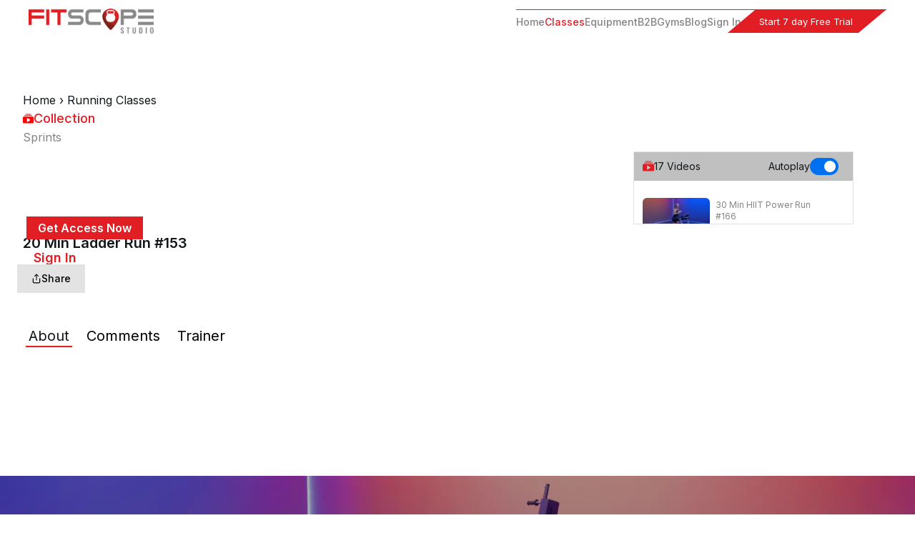

--- FILE ---
content_type: text/html; charset=utf-8
request_url: https://www.fitscope.com/playlist-collection/sprints
body_size: 36812
content:
<!DOCTYPE html><html lang="en"><head><meta charSet="utf-8"/><meta name="viewport" content="width=device-width"/><title>Sprints | Fitscope</title><meta name="robots" content="index,follow"/><meta property="og:title" content="Sprints | Fitscope"/><meta property="og:url" content="https://cdn.fitscope.com/collection/65a9c7db90bc44c70e243f98.png"/><meta property="og:image"/><link rel="canonical" href="https://www.fitscope.com/playlist-collection/sprints"/><meta name="next-head-count" content="8"/><meta google-site-verification="eHNlpdBykmHmUOKgVoVtNUMy4LzUfwsRV1oHe1G0sqE"/><script id="rewardful_func" data-nscript="beforeInteractive">console.log("load");(function(w,r){w._rwq=r;w[r]=w[r]||function(){(w[r].q=w[r].q||[]).push(arguments)}})(window,'rewardful'); </script><link rel="preload" href="/_next/static/css/5e3152e0105bf5fd.css" as="style"/><link rel="stylesheet" href="/_next/static/css/5e3152e0105bf5fd.css" data-n-g=""/><noscript data-n-css=""></noscript><script defer="" nomodule="" src="/_next/static/chunks/polyfills-c67a75d1b6f99dc8.js"></script><script id="rewardful_api" src="https://r.wdfl.co/rw.js" data-rewardful="ecb975" defer="" data-nscript="beforeInteractive"></script><script src="/_next/static/chunks/webpack-ae5239f68309fcf0.js" defer=""></script><script src="/_next/static/chunks/framework-800d5850b067adc9.js" defer=""></script><script src="/_next/static/chunks/main-df0515eb9296026c.js" defer=""></script><script src="/_next/static/chunks/pages/_app-9f51cb603896abf1.js" defer=""></script><script src="/_next/static/chunks/85682e8e-5e22f7b69a03db76.js" defer=""></script><script src="/_next/static/chunks/16e235fe-90aad2f14b961f4b.js" defer=""></script><script src="/_next/static/chunks/8ab94a71-3293f5f19e562b65.js" defer=""></script><script src="/_next/static/chunks/6c86d9ce-be299c2fd1ae5e56.js" defer=""></script><script src="/_next/static/chunks/0c076bf1-52d5d2e1ad94c5f1.js" defer=""></script><script src="/_next/static/chunks/28ea6197-675a72be829ffa69.js" defer=""></script><script src="/_next/static/chunks/41f07460-e8dbc41d1d363efd.js" defer=""></script><script src="/_next/static/chunks/30e1f94b-853a95bb6bf0640e.js" defer=""></script><script src="/_next/static/chunks/04020a7d-dba4e042a7727053.js" defer=""></script><script src="/_next/static/chunks/576b63aa-de430d8e3f10ce62.js" defer=""></script><script src="/_next/static/chunks/1664-9823d471e9ec0952.js" defer=""></script><script src="/_next/static/chunks/5203-ab4ce28cbf182851.js" defer=""></script><script src="/_next/static/chunks/5721-5c26bcb98c4fb589.js" defer=""></script><script src="/_next/static/chunks/6206-d12a5a500918d684.js" defer=""></script><script src="/_next/static/chunks/7636-aca861b74c67c5e6.js" defer=""></script><script src="/_next/static/chunks/4794-daaba3ddbbc061e4.js" defer=""></script><script src="/_next/static/chunks/260-e5c58ceb5a462cd5.js" defer=""></script><script src="/_next/static/chunks/6438-86759bd8144039bb.js" defer=""></script><script src="/_next/static/chunks/7091-05865f355bea9eac.js" defer=""></script><script src="/_next/static/chunks/3274-df4d15a30f191e06.js" defer=""></script><script src="/_next/static/chunks/3785-a2142cceb608060e.js" defer=""></script><script src="/_next/static/chunks/8328-b1478c7e29accf74.js" defer=""></script><script src="/_next/static/chunks/7786-168a9f34a219500d.js" defer=""></script><script src="/_next/static/chunks/3865-79a5593271f375e7.js" defer=""></script><script src="/_next/static/chunks/921-049e7873b3195ffa.js" defer=""></script><script src="/_next/static/chunks/pages/playlist-collection/%5Bplaylist%5D-c64566a472e7b3e2.js" defer=""></script><script src="/_next/static/rw-r-nXapYm73YfaiAPYb/_buildManifest.js" defer=""></script><script src="/_next/static/rw-r-nXapYm73YfaiAPYb/_ssgManifest.js" defer=""></script></head><body><noscript><iframe src="https://googletagmanager.com/ns.html?id=GTM-5757L4K2"
                                    height="0" width="0" style="display:none;visibility:hidden"></iframe></noscript><div id="__next"><div data-overlay-container="true"><div class=""><nav class="dark:bg-gray-900 dark:border-gray-600 fixed left-0 top-0 z-20 flex  w-full  flex-row items-center justify-between border-gray-200 bg-white px-10  py-3 font-inter"><a class="text-sm  " href="/"><img alt="logo" loading="lazy" width="175" height="0" decoding="async" data-nimg="1" class="w-[175px] " style="color:transparent" srcSet="/_next/image?url=%2Fimages%2Flogo.webp&amp;w=256&amp;q=100 1x, /_next/image?url=%2Fimages%2Flogo.webp&amp;w=384&amp;q=100 2x" src="/_next/image?url=%2Fimages%2Flogo.webp&amp;w=384&amp;q=100"/></a><div class="items-end lg:hidden"><button class="navbar-burger hover:text-indigo-800  focus:outline-none"><svg class="ml-24 block  h-6 w-6" fill="red" viewBox="0 0 20 20" xmlns="http://www.w3.org/2000/svg"><title>Mobile menu</title><path d="M0 3h20v2H0V3zm0 6h20v2H0V9zm0 6h20v2H0v-2z"></path></svg></button></div><ul class="sticky hidden gap-8 border-t border-red-100  text-gray-200   lg:flex 2xl:gap-16 "><li class=" pt-1"><a class=" text-xs font-medium  hover:text-red-100  xl:text-sm" href="/">Home</a></li><li class="active pt-1"><a class=" text-xs font-medium hover:text-red-100 xl:text-sm" href="/classes">Classes</a></li><li class=" pt-1"><a class=" text-xs font-medium hover:text-red-100   xl:text-sm" href="/equipment">Equipment</a></li><li class=" pt-1"><a class=" text-xs font-medium hover:text-red-100   xl:text-sm" href="/b2b">B2B</a></li><li class=" pt-1"><a class="text-xs font-medium hover:text-red-100  xl:text-sm" href="/gyms">Gyms</a></li><li class="  pt-1"><a class=" text-xs font-medium hover:text-red-100   xl:text-sm" href="/blog">Blog</a></li><li class=" pt-1"><span><a class="text-xs font-medium hover:text-red-100    xl:text-sm" href="/login">Sign In</a></span></li><li class=" mr-5 "><a class=" parallelogram button " href="/registration"><span class="skew-fix text-white">Start 7 day Free Trial</span></a></li></ul></nav><section class=" container mx-auto mt-24 w-full  font-inter md:p-6"><div class="flex flex-row flex-wrap items-center justify-between gap-y-3 p-6 md:gap-y-0 md:p-2"><div class="md:w-1/2"><nav aria-label="Breadcrumb" class="breadcrumb"><a class="capitalize" href="/">Home</a> <!-- -->›<!-- --> <a class="capitalize" href="/class/running">running classes</a></nav><div class="flex flex-row items-center  gap-2"><svg stroke="currentColor" fill="currentColor" stroke-width="0" viewBox="0 0 16 16" color="red" style="color:red" height="15px" width="15px" xmlns="http://www.w3.org/2000/svg"><path d="M2.5 3.5a.5.5 0 0 1 0-1h11a.5.5 0 0 1 0 1h-11zm2-2a.5.5 0 0 1 0-1h7a.5.5 0 0 1 0 1h-7zM0 13a1.5 1.5 0 0 0 1.5 1.5h13A1.5 1.5 0 0 0 16 13V6a1.5 1.5 0 0 0-1.5-1.5h-13A1.5 1.5 0 0 0 0 6v7zm6.258-6.437a.5.5 0 0 1 .507.013l4 2.5a.5.5 0 0 1 0 .848l-4 2.5A.5.5 0 0 1 6 12V7a.5.5 0 0 1 .258-.437z"></path></svg><h3 class="font-medium text-red-100 md:text-lg">Collection</h3></div><div><h1 class="text-gray-200 md:text-base">Sprints</h1></div></div></div><div class="container mx-auto flex h-auto w-full flex-row flex-wrap  2xl:max-w-[1800px]"><div class="w-full px-4  md:w-[70%] relative md:px-0"><div class="w-full"><div class="group relative overflow-hidden bg-content3 dark:bg-content2 before:opacity-100 before:absolute before:inset-0 before:-translate-x-full before:animate-[shimmer_2s_infinite] before:border-t before:border-content4/30 before:bg-gradient-to-r before:from-transparent before:via-content4 dark:before:via-default-700/10 before:to-transparent after:opacity-100 after:absolute after:inset-0 after:-z-10 after:bg-content3 dark:after:bg-content2 data-[loaded=true]:!bg-transparent data-[loaded=true]:before:opacity-0 data-[loaded=true]:before:animate-none data-[loaded=true]:after:opacity-0 transition-background !duration-300 before:transition-opacity before:!duration-300"><div class="opacity-0 group-data-[loaded=true]:opacity-100 transition-opacity motion-reduce:transition-none !duration-300"><div class="h-[600px] bg-gray-50"></div></div></div></div></div><div class="shadow dark:bg-gray-700 dark:divide-gray-600  mx-4 h-auto w-full divide-gray-100 overflow-hidden overflow-y-scroll  border border-gray-300 md:mx-0  md:w-[30%] lg:w-[25%] "><ul class=" h-[300px] md:h-[100px]"><li><div class="mb-3 flex flex-row justify-between bg-[#C0C0C0] py-2"><div class="flex flex-row items-center gap-2 px-3"><svg stroke="currentColor" fill="currentColor" stroke-width="0" viewBox="0 0 16 16" color="#E11E24" style="color:#E11E24" height="1em" width="1em" xmlns="http://www.w3.org/2000/svg"><path d="M2.5 3.5a.5.5 0 0 1 0-1h11a.5.5 0 0 1 0 1h-11zm2-2a.5.5 0 0 1 0-1h7a.5.5 0 0 1 0 1h-7zM0 13a1.5 1.5 0 0 0 1.5 1.5h13A1.5 1.5 0 0 0 16 13V6a1.5 1.5 0 0 0-1.5-1.5h-13A1.5 1.5 0 0 0 0 6v7zm6.258-6.437a.5.5 0 0 1 .507.013l4 2.5a.5.5 0 0 1 0 .848l-4 2.5A.5.5 0 0 1 6 12V7a.5.5 0 0 1 .258-.437z"></path></svg><p class="text-xs lg:text-sm">17<!-- --> Videos</p></div><div class="flex flex-row  items-center gap-1 px-3"><h3 class="text-xs lg:text-sm">Autoplay</h3><label class="group relative max-w-fit inline-flex items-center justify-start cursor-pointer touch-none tap-highlight-transparent" data-selected="true"><div style="border:0;clip:rect(0 0 0 0);clip-path:inset(50%);height:1px;margin:-1px;overflow:hidden;padding:0;position:absolute;width:1px;white-space:nowrap"><input aria-labelledby=":R2j9cm:" type="checkbox" role="switch" checked="" value=""/></div><span aria-hidden="true" class="px-1 relative inline-flex items-center justify-start flex-shrink-0 overflow-hidden bg-default-200 rounded-full outline-none group-data-[focus-visible=true]:z-10 group-data-[focus-visible=true]:ring-2 group-data-[focus-visible=true]:ring-focus group-data-[focus-visible=true]:ring-offset-2 group-data-[focus-visible=true]:ring-offset-background group-data-[selected=true]:bg-primary group-data-[selected=true]:text-primary-foreground w-10 h-6 mr-2 transition-background"><span class="z-10 flex items-center justify-center bg-white shadow-small rounded-full origin-right w-4 h-4 text-tiny group-data-[selected=true]:ml-4 transition-all group-data-[pressed=true]:w-5 group-data-[selected]:group-data-[pressed]:ml-3"></span></span></label></div></div></li><div class="relative w-full rounded-md px-5"><div class="group relative overflow-hidden bg-content3 dark:bg-content2 before:opacity-100 before:absolute before:inset-0 before:-translate-x-full before:animate-[shimmer_2s_infinite] before:border-t before:border-content4/30 before:bg-gradient-to-r before:from-transparent before:via-content4 dark:before:via-default-700/10 before:to-transparent after:opacity-100 after:absolute after:inset-0 after:-z-10 after:bg-content3 dark:after:bg-content2 data-[loaded=true]:!bg-transparent data-[loaded=true]:before:opacity-0 data-[loaded=true]:before:animate-none data-[loaded=true]:after:opacity-0 transition-background !duration-300 before:transition-opacity before:!duration-300"><div class="opacity-0 group-data-[loaded=true]:opacity-100 transition-opacity motion-reduce:transition-none !duration-300"><div class="h-40  w-24 bg-gray-50"></div></div></div></div><div class="relative w-full rounded-md px-5"><div class="group relative overflow-hidden bg-content3 dark:bg-content2 before:opacity-100 before:absolute before:inset-0 before:-translate-x-full before:animate-[shimmer_2s_infinite] before:border-t before:border-content4/30 before:bg-gradient-to-r before:from-transparent before:via-content4 dark:before:via-default-700/10 before:to-transparent after:opacity-100 after:absolute after:inset-0 after:-z-10 after:bg-content3 dark:after:bg-content2 data-[loaded=true]:!bg-transparent data-[loaded=true]:before:opacity-0 data-[loaded=true]:before:animate-none data-[loaded=true]:after:opacity-0 transition-background !duration-300 before:transition-opacity before:!duration-300"><div class="opacity-0 group-data-[loaded=true]:opacity-100 transition-opacity motion-reduce:transition-none !duration-300"><div class="h-40  w-24 bg-gray-50"></div></div></div></div><div class="relative w-full rounded-md px-5"><div class="group relative overflow-hidden bg-content3 dark:bg-content2 before:opacity-100 before:absolute before:inset-0 before:-translate-x-full before:animate-[shimmer_2s_infinite] before:border-t before:border-content4/30 before:bg-gradient-to-r before:from-transparent before:via-content4 dark:before:via-default-700/10 before:to-transparent after:opacity-100 after:absolute after:inset-0 after:-z-10 after:bg-content3 dark:after:bg-content2 data-[loaded=true]:!bg-transparent data-[loaded=true]:before:opacity-0 data-[loaded=true]:before:animate-none data-[loaded=true]:after:opacity-0 transition-background !duration-300 before:transition-opacity before:!duration-300"><div class="opacity-0 group-data-[loaded=true]:opacity-100 transition-opacity motion-reduce:transition-none !duration-300"><div class="h-40  w-24 bg-gray-50"></div></div></div></div><div class="relative w-full rounded-md px-5"><div class="group relative overflow-hidden bg-content3 dark:bg-content2 before:opacity-100 before:absolute before:inset-0 before:-translate-x-full before:animate-[shimmer_2s_infinite] before:border-t before:border-content4/30 before:bg-gradient-to-r before:from-transparent before:via-content4 dark:before:via-default-700/10 before:to-transparent after:opacity-100 after:absolute after:inset-0 after:-z-10 after:bg-content3 dark:after:bg-content2 data-[loaded=true]:!bg-transparent data-[loaded=true]:before:opacity-0 data-[loaded=true]:before:animate-none data-[loaded=true]:after:opacity-0 transition-background !duration-300 before:transition-opacity before:!duration-300"><div class="opacity-0 group-data-[loaded=true]:opacity-100 transition-opacity motion-reduce:transition-none !duration-300"><div class="h-40  w-24 bg-gray-50"></div></div></div></div><div class="relative w-full rounded-md px-5"><div class="group relative overflow-hidden bg-content3 dark:bg-content2 before:opacity-100 before:absolute before:inset-0 before:-translate-x-full before:animate-[shimmer_2s_infinite] before:border-t before:border-content4/30 before:bg-gradient-to-r before:from-transparent before:via-content4 dark:before:via-default-700/10 before:to-transparent after:opacity-100 after:absolute after:inset-0 after:-z-10 after:bg-content3 dark:after:bg-content2 data-[loaded=true]:!bg-transparent data-[loaded=true]:before:opacity-0 data-[loaded=true]:before:animate-none data-[loaded=true]:after:opacity-0 transition-background !duration-300 before:transition-opacity before:!duration-300"><div class="opacity-0 group-data-[loaded=true]:opacity-100 transition-opacity motion-reduce:transition-none !duration-300"><div class="h-40  w-24 bg-gray-50"></div></div></div></div><div class="relative w-full rounded-md px-5"><div class="group relative overflow-hidden bg-content3 dark:bg-content2 before:opacity-100 before:absolute before:inset-0 before:-translate-x-full before:animate-[shimmer_2s_infinite] before:border-t before:border-content4/30 before:bg-gradient-to-r before:from-transparent before:via-content4 dark:before:via-default-700/10 before:to-transparent after:opacity-100 after:absolute after:inset-0 after:-z-10 after:bg-content3 dark:after:bg-content2 data-[loaded=true]:!bg-transparent data-[loaded=true]:before:opacity-0 data-[loaded=true]:before:animate-none data-[loaded=true]:after:opacity-0 transition-background !duration-300 before:transition-opacity before:!duration-300"><div class="opacity-0 group-data-[loaded=true]:opacity-100 transition-opacity motion-reduce:transition-none !duration-300"><div class="h-40  w-24 bg-gray-50"></div></div></div></div><div class="relative w-full rounded-md px-5"><div class="group relative overflow-hidden bg-content3 dark:bg-content2 before:opacity-100 before:absolute before:inset-0 before:-translate-x-full before:animate-[shimmer_2s_infinite] before:border-t before:border-content4/30 before:bg-gradient-to-r before:from-transparent before:via-content4 dark:before:via-default-700/10 before:to-transparent after:opacity-100 after:absolute after:inset-0 after:-z-10 after:bg-content3 dark:after:bg-content2 data-[loaded=true]:!bg-transparent data-[loaded=true]:before:opacity-0 data-[loaded=true]:before:animate-none data-[loaded=true]:after:opacity-0 transition-background !duration-300 before:transition-opacity before:!duration-300"><div class="opacity-0 group-data-[loaded=true]:opacity-100 transition-opacity motion-reduce:transition-none !duration-300"><div class="h-40  w-24 bg-gray-50"></div></div></div></div><div class="relative w-full rounded-md px-5"><div class="group relative overflow-hidden bg-content3 dark:bg-content2 before:opacity-100 before:absolute before:inset-0 before:-translate-x-full before:animate-[shimmer_2s_infinite] before:border-t before:border-content4/30 before:bg-gradient-to-r before:from-transparent before:via-content4 dark:before:via-default-700/10 before:to-transparent after:opacity-100 after:absolute after:inset-0 after:-z-10 after:bg-content3 dark:after:bg-content2 data-[loaded=true]:!bg-transparent data-[loaded=true]:before:opacity-0 data-[loaded=true]:before:animate-none data-[loaded=true]:after:opacity-0 transition-background !duration-300 before:transition-opacity before:!duration-300"><div class="opacity-0 group-data-[loaded=true]:opacity-100 transition-opacity motion-reduce:transition-none !duration-300"><div class="h-40  w-24 bg-gray-50"></div></div></div></div><div class="relative w-full rounded-md px-5"><div class="group relative overflow-hidden bg-content3 dark:bg-content2 before:opacity-100 before:absolute before:inset-0 before:-translate-x-full before:animate-[shimmer_2s_infinite] before:border-t before:border-content4/30 before:bg-gradient-to-r before:from-transparent before:via-content4 dark:before:via-default-700/10 before:to-transparent after:opacity-100 after:absolute after:inset-0 after:-z-10 after:bg-content3 dark:after:bg-content2 data-[loaded=true]:!bg-transparent data-[loaded=true]:before:opacity-0 data-[loaded=true]:before:animate-none data-[loaded=true]:after:opacity-0 transition-background !duration-300 before:transition-opacity before:!duration-300"><div class="opacity-0 group-data-[loaded=true]:opacity-100 transition-opacity motion-reduce:transition-none !duration-300"><div class="h-40  w-24 bg-gray-50"></div></div></div></div><div class="relative w-full rounded-md px-5"><div class="group relative overflow-hidden bg-content3 dark:bg-content2 before:opacity-100 before:absolute before:inset-0 before:-translate-x-full before:animate-[shimmer_2s_infinite] before:border-t before:border-content4/30 before:bg-gradient-to-r before:from-transparent before:via-content4 dark:before:via-default-700/10 before:to-transparent after:opacity-100 after:absolute after:inset-0 after:-z-10 after:bg-content3 dark:after:bg-content2 data-[loaded=true]:!bg-transparent data-[loaded=true]:before:opacity-0 data-[loaded=true]:before:animate-none data-[loaded=true]:after:opacity-0 transition-background !duration-300 before:transition-opacity before:!duration-300"><div class="opacity-0 group-data-[loaded=true]:opacity-100 transition-opacity motion-reduce:transition-none !duration-300"><div class="h-40  w-24 bg-gray-50"></div></div></div></div><div class="relative w-full rounded-md px-5"><div class="group relative overflow-hidden bg-content3 dark:bg-content2 before:opacity-100 before:absolute before:inset-0 before:-translate-x-full before:animate-[shimmer_2s_infinite] before:border-t before:border-content4/30 before:bg-gradient-to-r before:from-transparent before:via-content4 dark:before:via-default-700/10 before:to-transparent after:opacity-100 after:absolute after:inset-0 after:-z-10 after:bg-content3 dark:after:bg-content2 data-[loaded=true]:!bg-transparent data-[loaded=true]:before:opacity-0 data-[loaded=true]:before:animate-none data-[loaded=true]:after:opacity-0 transition-background !duration-300 before:transition-opacity before:!duration-300"><div class="opacity-0 group-data-[loaded=true]:opacity-100 transition-opacity motion-reduce:transition-none !duration-300"><div class="h-40  w-24 bg-gray-50"></div></div></div></div><div class="relative w-full rounded-md px-5"><div class="group relative overflow-hidden bg-content3 dark:bg-content2 before:opacity-100 before:absolute before:inset-0 before:-translate-x-full before:animate-[shimmer_2s_infinite] before:border-t before:border-content4/30 before:bg-gradient-to-r before:from-transparent before:via-content4 dark:before:via-default-700/10 before:to-transparent after:opacity-100 after:absolute after:inset-0 after:-z-10 after:bg-content3 dark:after:bg-content2 data-[loaded=true]:!bg-transparent data-[loaded=true]:before:opacity-0 data-[loaded=true]:before:animate-none data-[loaded=true]:after:opacity-0 transition-background !duration-300 before:transition-opacity before:!duration-300"><div class="opacity-0 group-data-[loaded=true]:opacity-100 transition-opacity motion-reduce:transition-none !duration-300"><div class="h-40  w-24 bg-gray-50"></div></div></div></div><div class="relative w-full rounded-md px-5"><div class="group relative overflow-hidden bg-content3 dark:bg-content2 before:opacity-100 before:absolute before:inset-0 before:-translate-x-full before:animate-[shimmer_2s_infinite] before:border-t before:border-content4/30 before:bg-gradient-to-r before:from-transparent before:via-content4 dark:before:via-default-700/10 before:to-transparent after:opacity-100 after:absolute after:inset-0 after:-z-10 after:bg-content3 dark:after:bg-content2 data-[loaded=true]:!bg-transparent data-[loaded=true]:before:opacity-0 data-[loaded=true]:before:animate-none data-[loaded=true]:after:opacity-0 transition-background !duration-300 before:transition-opacity before:!duration-300"><div class="opacity-0 group-data-[loaded=true]:opacity-100 transition-opacity motion-reduce:transition-none !duration-300"><div class="h-40  w-24 bg-gray-50"></div></div></div></div><div class="relative w-full rounded-md px-5"><div class="group relative overflow-hidden bg-content3 dark:bg-content2 before:opacity-100 before:absolute before:inset-0 before:-translate-x-full before:animate-[shimmer_2s_infinite] before:border-t before:border-content4/30 before:bg-gradient-to-r before:from-transparent before:via-content4 dark:before:via-default-700/10 before:to-transparent after:opacity-100 after:absolute after:inset-0 after:-z-10 after:bg-content3 dark:after:bg-content2 data-[loaded=true]:!bg-transparent data-[loaded=true]:before:opacity-0 data-[loaded=true]:before:animate-none data-[loaded=true]:after:opacity-0 transition-background !duration-300 before:transition-opacity before:!duration-300"><div class="opacity-0 group-data-[loaded=true]:opacity-100 transition-opacity motion-reduce:transition-none !duration-300"><div class="h-40  w-24 bg-gray-50"></div></div></div></div><div class="relative w-full rounded-md px-5"><div class="group relative overflow-hidden bg-content3 dark:bg-content2 before:opacity-100 before:absolute before:inset-0 before:-translate-x-full before:animate-[shimmer_2s_infinite] before:border-t before:border-content4/30 before:bg-gradient-to-r before:from-transparent before:via-content4 dark:before:via-default-700/10 before:to-transparent after:opacity-100 after:absolute after:inset-0 after:-z-10 after:bg-content3 dark:after:bg-content2 data-[loaded=true]:!bg-transparent data-[loaded=true]:before:opacity-0 data-[loaded=true]:before:animate-none data-[loaded=true]:after:opacity-0 transition-background !duration-300 before:transition-opacity before:!duration-300"><div class="opacity-0 group-data-[loaded=true]:opacity-100 transition-opacity motion-reduce:transition-none !duration-300"><div class="h-40  w-24 bg-gray-50"></div></div></div></div><div class="relative w-full rounded-md px-5"><div class="group relative overflow-hidden bg-content3 dark:bg-content2 before:opacity-100 before:absolute before:inset-0 before:-translate-x-full before:animate-[shimmer_2s_infinite] before:border-t before:border-content4/30 before:bg-gradient-to-r before:from-transparent before:via-content4 dark:before:via-default-700/10 before:to-transparent after:opacity-100 after:absolute after:inset-0 after:-z-10 after:bg-content3 dark:after:bg-content2 data-[loaded=true]:!bg-transparent data-[loaded=true]:before:opacity-0 data-[loaded=true]:before:animate-none data-[loaded=true]:after:opacity-0 transition-background !duration-300 before:transition-opacity before:!duration-300"><div class="opacity-0 group-data-[loaded=true]:opacity-100 transition-opacity motion-reduce:transition-none !duration-300"><div class="h-40  w-24 bg-gray-50"></div></div></div></div><div class="relative w-full rounded-md px-5"><div class="group relative overflow-hidden bg-content3 dark:bg-content2 before:opacity-100 before:absolute before:inset-0 before:-translate-x-full before:animate-[shimmer_2s_infinite] before:border-t before:border-content4/30 before:bg-gradient-to-r before:from-transparent before:via-content4 dark:before:via-default-700/10 before:to-transparent after:opacity-100 after:absolute after:inset-0 after:-z-10 after:bg-content3 dark:after:bg-content2 data-[loaded=true]:!bg-transparent data-[loaded=true]:before:opacity-0 data-[loaded=true]:before:animate-none data-[loaded=true]:after:opacity-0 transition-background !duration-300 before:transition-opacity before:!duration-300"><div class="opacity-0 group-data-[loaded=true]:opacity-100 transition-opacity motion-reduce:transition-none !duration-300"><div class="h-40  w-24 bg-gray-50"></div></div></div></div></ul></div><div class="mt-3"><h3 class="ml-2 text-xl font-semibold capitalize"></h3></div></div><div class="flex flex-row flex-wrap gap-2 px-4 py-4 md:gap-4 md:px-0 "><div class="flex flex-row  items-center"><button class="z-0 group relative inline-flex items-center justify-center box-border appearance-none select-none whitespace-nowrap subpixel-antialiased overflow-hidden tap-highlight-transparent outline-none data-[focus-visible=true]:z-10 data-[focus-visible=true]:outline-2 data-[focus-visible=true]:outline-focus data-[focus-visible=true]:outline-offset-2 min-w-unit-20 h-unit-10 text-small gap-unit-2 rounded-none [&amp;&gt;svg]:max-w-[theme(spacing.unit-8)] data-[pressed=true]:scale-[0.97] transition-transform-colors-opacity motion-reduce:transition-none data-[hover=true]:opacity-hover bg-gray-300 px-5 py-2 font-medium text-black" type="button"><span class="inline-flex"><svg stroke="currentColor" fill="none" stroke-width="2" viewBox="0 0 24 24" stroke-linecap="round" stroke-linejoin="round" height="1em" width="1em" xmlns="http://www.w3.org/2000/svg"><path d="M4 12v8a2 2 0 0 0 2 2h12a2 2 0 0 0 2-2v-8"></path><polyline points="16 6 12 2 8 6"></polyline><line x1="12" x2="12" y1="2" y2="15"></line></svg></span> <!-- -->Share</button></div></div></section><section class="container mx-auto mb-24 px-6 font-inter"><div class="flex  w-full flex-col"><div data-slot="base" class="inline-flex" aria-label="Options"><div data-slot="tabList" class="flex p-1 h-fit gap-2 items-center flex-nowrap overflow-x-scroll scrollbar-hide bg-transparent dark:bg-transparent rounded-none" id="react-aria-:R1sm:" aria-label="Options" role="tablist" aria-orientation="horizontal"><button data-slot="tab" tabindex="-1" data-key="About" id="react-aria-:R1sm:-tab-About" aria-selected="false" role="tab" class="z-0 w-full px-3 py-1 flex group relative justify-center items-center cursor-pointer transition-opacity tap-highlight-transparent data-[disabled=true]:cursor-not-allowed data-[disabled=true]:opacity-30 data-[hover-unselected=true]:opacity-disabled outline-none data-[focus-visible=true]:z-10 data-[focus-visible=true]:outline-2 data-[focus-visible=true]:outline-focus data-[focus-visible=true]:outline-offset-2 h-8 text-small rounded-none" type="button"><div class="relative z-10 whitespace-nowrap transition-colors text-default-500 group-data-[selected=true]:text-foreground" data-slot="tabContent">About</div></button><button data-slot="tab" tabindex="-1" data-key="comment" id="react-aria-:R1sm:-tab-comment" aria-selected="false" role="tab" class="z-0 w-full px-3 py-1 flex group relative justify-center items-center cursor-pointer transition-opacity tap-highlight-transparent data-[disabled=true]:cursor-not-allowed data-[disabled=true]:opacity-30 data-[hover-unselected=true]:opacity-disabled outline-none data-[focus-visible=true]:z-10 data-[focus-visible=true]:outline-2 data-[focus-visible=true]:outline-focus data-[focus-visible=true]:outline-offset-2 h-8 text-small rounded-none" type="button"><div class="relative z-10 whitespace-nowrap transition-colors text-default-500 group-data-[selected=true]:text-foreground" data-slot="tabContent">Comments</div></button><button data-slot="tab" tabindex="-1" data-key="Trainer" id="react-aria-:R1sm:-tab-Trainer" aria-selected="false" role="tab" class="z-0 w-full px-3 py-1 flex group relative justify-center items-center cursor-pointer transition-opacity tap-highlight-transparent data-[disabled=true]:cursor-not-allowed data-[disabled=true]:opacity-30 data-[hover-unselected=true]:opacity-disabled outline-none data-[focus-visible=true]:z-10 data-[focus-visible=true]:outline-2 data-[focus-visible=true]:outline-focus data-[focus-visible=true]:outline-offset-2 h-8 text-small rounded-none" type="button"><div class="relative z-10 whitespace-nowrap transition-colors text-default-500 group-data-[selected=true]:text-foreground" data-slot="tabContent">Trainer</div></button></div></div></div></section><section class=" font-inter "><div class="mt-3 "><div class="h-full w-auto bg-opacity-75  bg-[url(&#x27;/images/footerbackground.webp&#x27;)] bg-cover  bg-no-repeat py-16 text-white xl:py-32 " style="background-position:10% 25%"><h3 class="space-x-2 text-center text-3xl  font-bold md:ml-28 md:text-start md:text-4xl xl:text-5xl">START TRAINING <br/> WITH <span class="font-bold text-red-100">FITSCOPE</span> </h3><p class="mx-auto my-2 max-w-xs px-3 text-center font-inter text-base md:ml-28 md:px-0 md:text-start xl:text-xl">Join thousands of others who enjoy Fitscope Studio Classes</p><button class="mx-auto flex flex-col content-center justify-center  bg-red-100 px-6 py-1.5 text-sm md:ml-28 xl:mt-3 xl:text-base"><a href="/pro"><h3>Start 7 Day Free Trial</h3><h3 class="text-sm">then $<!-- -->14.99<!-- -->/month</h3></a></button></div></div></section><section class="bg-gray-50 font-inter"><div class="container mx-auto px-4 pt-16"><div class="-mx-4 flex flex-col-reverse flex-wrap lg:flex-row lg:pb-12"><div class="ml-10 flex flex-col-reverse flex-wrap md:ml-0 md:flex-row lg:ml-0 lg:w-1/2"><div class="-ml-10 mb-16 w-full px-4 md:mb-0 md:ml-0 md:mt-10 md:w-1/2 lg:mb-0 lg:mt-0 lg:w-1/2"><a class="mb-7 ml-6 inline-block" href="/"><img alt="logo" loading="lazy" width="300" height="100" decoding="async" data-nimg="1" class="w-[230px]" style="color:transparent" srcSet="/_next/image?url=%2Fimages%2Flogo.webp&amp;w=384&amp;q=100 1x, /_next/image?url=%2Fimages%2Flogo.webp&amp;w=640&amp;q=100 2x" src="/_next/image?url=%2Fimages%2Flogo.webp&amp;w=640&amp;q=100"/></a><ul class="ml-3"><li class="flex flex-row items-center "><span class="px-2"><svg stroke="currentColor" fill="currentColor" stroke-width="0" viewBox="0 0 24 24" color="#E11E24" style="color:#E11E24" height="20px" width="20px" xmlns="http://www.w3.org/2000/svg"><path fill="none" d="M0 0h24v24H0z"></path><path d="M12 2C8.13 2 5 5.13 5 9c0 5.25 7 13 7 13s7-7.75 7-13c0-3.87-3.13-7-7-7zm0 9.5a2.5 2.5 0 010-5 2.5 2.5 0 010 5z"></path></svg></span> <span class="text-base text-gray-150">160 W Slauson Ave, <br/> Los Angeles, CA 90003</span></li><li class="flex flex-row items-center py-5"><span class="px-2"><svg stroke="currentColor" fill="currentColor" stroke-width="0" viewBox="0 0 24 24" color="#E11E24" style="color:#E11E24" height="20px" width="20px" xmlns="http://www.w3.org/2000/svg"><path fill="none" d="M0 0h24v24H0z"></path><path d="M20 4H4c-1.1 0-1.99.9-1.99 2L2 18c0 1.1.9 2 2 2h16c1.1 0 2-.9 2-2V6c0-1.1-.9-2-2-2zm0 4l-8 5-8-5V6l8 5 8-5v2z"></path></svg></span><a target="_blank" href="mailto:info@fitscope.com?"><span class="text-base text-gray-150">contact@fitscope.com</span></a></li></ul><div class="mt-5 flex w-full flex-wrap"><div class="ml-4 lg:ml-1 xl:ml-3"><a target="_blank" href="https://www.facebook.com/FitscopeStudio/"><div class="mb-[-10px] flex flex-row justify-center"><h3 class=" rectangle-2   items-center bg-red-100"><span class="react-icon-2  text-white"><svg stroke="currentColor" fill="currentColor" stroke-width="0" viewBox="0 0 24 24" color="white" class="relative mx-2 mt-1" style="color:white" height="30px" width="30px" xmlns="http://www.w3.org/2000/svg"><path fill-rule="evenodd" d="M9.94474914,22 L9.94474914,13.1657526 L7,13.1657526 L7,9.48481614 L9.94474914,9.48481614 L9.94474914,6.54006699 C9.94474914,3.49740494 11.8713513,2 14.5856738,2 C15.8857805,2 17.0033128,2.09717672 17.3287076,2.13987558 L17.3287076,5.32020466 L15.4462767,5.32094085 C13.9702212,5.32094085 13.6256856,6.02252733 13.6256856,7.05171716 L13.6256856,9.48481614 L17.306622,9.48481614 L16.5704347,13.1657526 L13.6256856,13.1657526 L13.6845806,22"></path></svg> </span></h3></div></a></div><div class="ml-3 lg:ml-1 xl:ml-3"><a target="_blank" href="https://www.instagram.com/fitscope.studio/"><div class="mb-[-10px] flex flex-row justify-center"><h3 class=" rectangle-2   items-center bg-white"><span class="react-icon-2  text-white"><svg stroke="currentColor" fill="currentColor" stroke-width="0" viewBox="0 0 24 24" color="black" class="relative mx-3 mb-1.5 mt-1.5" style="color:black" height="25px" width="25px" xmlns="http://www.w3.org/2000/svg"><path d="M12.001 9C10.3436 9 9.00098 10.3431 9.00098 12C9.00098 13.6573 10.3441 15 12.001 15C13.6583 15 15.001 13.6569 15.001 12C15.001 10.3427 13.6579 9 12.001 9ZM12.001 7C14.7614 7 17.001 9.2371 17.001 12C17.001 14.7605 14.7639 17 12.001 17C9.24051 17 7.00098 14.7629 7.00098 12C7.00098 9.23953 9.23808 7 12.001 7ZM18.501 6.74915C18.501 7.43926 17.9402 7.99917 17.251 7.99917C16.5609 7.99917 16.001 7.4384 16.001 6.74915C16.001 6.0599 16.5617 5.5 17.251 5.5C17.9393 5.49913 18.501 6.0599 18.501 6.74915ZM12.001 4C9.5265 4 9.12318 4.00655 7.97227 4.0578C7.18815 4.09461 6.66253 4.20007 6.17416 4.38967C5.74016 4.55799 5.42709 4.75898 5.09352 5.09255C4.75867 5.4274 4.55804 5.73963 4.3904 6.17383C4.20036 6.66332 4.09493 7.18811 4.05878 7.97115C4.00703 9.0752 4.00098 9.46105 4.00098 12C4.00098 14.4745 4.00753 14.8778 4.05877 16.0286C4.0956 16.8124 4.2012 17.3388 4.39034 17.826C4.5591 18.2606 4.7605 18.5744 5.09246 18.9064C5.42863 19.2421 5.74179 19.4434 6.17187 19.6094C6.66619 19.8005 7.19148 19.9061 7.97212 19.9422C9.07618 19.9939 9.46203 20 12.001 20C14.4755 20 14.8788 19.9934 16.0296 19.9422C16.8117 19.9055 17.3385 19.7996 17.827 19.6106C18.2604 19.4423 18.5752 19.2402 18.9074 18.9085C19.2436 18.5718 19.4445 18.2594 19.6107 17.8283C19.8013 17.3358 19.9071 16.8098 19.9432 16.0289C19.9949 14.9248 20.001 14.5389 20.001 12C20.001 9.52552 19.9944 9.12221 19.9432 7.97137C19.9064 7.18906 19.8005 6.66149 19.6113 6.17318C19.4434 5.74038 19.2417 5.42635 18.9084 5.09255C18.573 4.75715 18.2616 4.55693 17.8271 4.38942C17.338 4.19954 16.8124 4.09396 16.0298 4.05781C14.9258 4.00605 14.5399 4 12.001 4ZM12.001 2C14.7176 2 15.0568 2.01 16.1235 2.06C17.1876 2.10917 17.9135 2.2775 18.551 2.525C19.2101 2.77917 19.7668 3.1225 20.3226 3.67833C20.8776 4.23417 21.221 4.7925 21.476 5.45C21.7226 6.08667 21.891 6.81333 21.941 7.8775C21.9885 8.94417 22.001 9.28333 22.001 12C22.001 14.7167 21.991 15.0558 21.941 16.1225C21.8918 17.1867 21.7226 17.9125 21.476 18.55C21.2218 19.2092 20.8776 19.7658 20.3226 20.3217C19.7668 20.8767 19.2076 21.22 18.551 21.475C17.9135 21.7217 17.1876 21.89 16.1235 21.94C15.0568 21.9875 14.7176 22 12.001 22C9.28431 22 8.94514 21.99 7.87848 21.94C6.81431 21.8908 6.08931 21.7217 5.45098 21.475C4.79264 21.2208 4.23514 20.8767 3.67931 20.3217C3.12348 19.7658 2.78098 19.2067 2.52598 18.55C2.27848 17.9125 2.11098 17.1867 2.06098 16.1225C2.01348 15.0558 2.00098 14.7167 2.00098 12C2.00098 9.28333 2.01098 8.94417 2.06098 7.8775C2.11014 6.8125 2.27848 6.0875 2.52598 5.45C2.78014 4.79167 3.12348 4.23417 3.67931 3.67833C4.23514 3.1225 4.79348 2.78 5.45098 2.525C6.08848 2.2775 6.81348 2.11 7.87848 2.06C8.94514 2.0125 9.28431 2 12.001 2Z"></path></svg> </span></h3></div></a></div><div class="ml-3 lg:ml-1 xl:ml-3"><a target="_blank" href="https://www.youtube.com/fitscopestudio"><div class="mb-[-10px] flex flex-row justify-center"><h3 class=" rectangle-2   items-center bg-red-100"><span class="react-icon-2  text-white"><svg stroke="currentColor" fill="currentColor" stroke-width="0" viewBox="0 0 576 512" color="white" class="relative mx-3 mb-1.5 mt-1.5" style="color:white" height="25px" width="25px" xmlns="http://www.w3.org/2000/svg"><path d="M549.655 124.083c-6.281-23.65-24.787-42.276-48.284-48.597C458.781 64 288 64 288 64S117.22 64 74.629 75.486c-23.497 6.322-42.003 24.947-48.284 48.597-11.412 42.867-11.412 132.305-11.412 132.305s0 89.438 11.412 132.305c6.281 23.65 24.787 41.5 48.284 47.821C117.22 448 288 448 288 448s170.78 0 213.371-11.486c23.497-6.321 42.003-24.171 48.284-47.821 11.412-42.867 11.412-132.305 11.412-132.305s0-89.438-11.412-132.305zm-317.51 213.508V175.185l142.739 81.205-142.739 81.201z"></path></svg> </span></h3></div></a></div><div class="ml-3 lg:ml-1 xl:ml-3"><a target="_blank" href="https://twitter.com/fitscopestudio"><div class="mb-[-10px] flex flex-row justify-center"><h3 class=" rectangle-2   items-center bg-white"><span class="react-icon-2  text-white"><svg stroke="currentColor" fill="currentColor" stroke-width="0" viewBox="0 0 24 24" color="black" class="relative mx-3 mb-1.5 mt-1.5" style="color:black" height="25px" width="25px" xmlns="http://www.w3.org/2000/svg"><path d="M22.2125 5.65605C21.4491 5.99375 20.6395 6.21555 19.8106 6.31411C20.6839 5.79132 21.3374 4.9689 21.6493 4.00005C20.8287 4.48761 19.9305 4.83077 18.9938 5.01461C18.2031 4.17106 17.098 3.69303 15.9418 3.69434C13.6326 3.69434 11.7597 5.56661 11.7597 7.87683C11.7597 8.20458 11.7973 8.52242 11.8676 8.82909C8.39047 8.65404 5.31007 6.99005 3.24678 4.45941C2.87529 5.09767 2.68005 5.82318 2.68104 6.56167C2.68104 8.01259 3.4196 9.29324 4.54149 10.043C3.87737 10.022 3.22788 9.84264 2.64718 9.51973C2.64654 9.5373 2.64654 9.55487 2.64654 9.57148C2.64654 11.5984 4.08819 13.2892 6.00199 13.6731C5.6428 13.7703 5.27232 13.8194 4.90022 13.8191C4.62997 13.8191 4.36771 13.7942 4.11279 13.7453C4.64531 15.4065 6.18886 16.6159 8.0196 16.6491C6.53813 17.8118 4.70869 18.4426 2.82543 18.4399C2.49212 18.4402 2.15909 18.4205 1.82812 18.3811C3.74004 19.6102 5.96552 20.2625 8.23842 20.2601C15.9316 20.2601 20.138 13.8875 20.138 8.36111C20.138 8.1803 20.1336 7.99886 20.1256 7.81997C20.9443 7.22845 21.651 6.49567 22.2125 5.65605Z"></path></svg> </span></h3></div></a></div><div></div></div></div><div class="mb-12 w-full md:mb-0 md:ml-0 md:mt-10 md:w-1/2  lg:mb-0 lg:ml-12 lg:mt-16 lg:w-1/4 xl:ml-24"><h3 class="text-coolGray-900  mb-2 text-lg font-bold">Explore</h3><ul class="space-y-1 font-inter text-base text-gray-150"><li class=""><a class="inline-block font-medium text-gray-150 hover:text-black" href="/terms-conditions">Terms &amp; Conditions<!-- --> </a></li><li class=""><a class="inline-block font-medium text-gray-150  hover:text-black" href="/privacy">Privacy</a></li><li><a class="inline-block font-medium text-gray-150 hover:text-black" href="/faq">FAQ</a></li><li><a class="inline-block font-medium text-gray-150 hover:text-black" href="/contactus">Contact Us<!-- --> </a></li><li><a class="inline-block font-medium text-gray-150 hover:text-black" target="_blank" href="https://partners.fitscope.com/signup"> <!-- -->Partner Program</a></li></ul></div></div><div class="ml-10 flex flex-col-reverse flex-wrap md:ml-10 md:flex-row lg:ml-0 lg:mt-16 lg:w-1/2"><div class="mt-10 w-full  md:mb-10  md:ml-0 md:mt-0 md:w-1/2 lg:mb-0"><h3 class="mb-2 text-lg font-bold ">Commercial Subscription</h3><p class="pr-20 text-left font-inter text-sm text-gray-150 xl:text-base">Allows Fitscope classes to be used in a commercial gym or boutique studio (1 location) with up to 500 members. Multiple simultaneous users enabled.<!-- --> <a href="/commercial-subscription"><span class="border-b border-red-100 text-red-100 hover:border-black hover:text-black">Lets Talk!</span> </a></p></div><div class="right-0 w-full md:-ml-3 md:w-1/2 lg:ml-0"><h3 class="mb-2 font-inter text-lg font-bold">Fitscope B2B</h3><div class="mb-2 flex flex-row items-center gap-3 md:mb-10 lg:mb-2"><div><img alt="Fitscope B2B" loading="lazy" width="100" height="0" decoding="async" data-nimg="1" style="color:transparent" srcSet="/_next/image?url=%2Fimages%2Fman-filming.webp&amp;w=128&amp;q=100 1x, /_next/image?url=%2Fimages%2Fman-filming.webp&amp;w=256&amp;q=100 2x" src="/_next/image?url=%2Fimages%2Fman-filming.webp&amp;w=256&amp;q=100"/></div><div><ul class="space-y-2 font-inter  text-sm  underline decoration-red-100 hover:decoration-black xl:text-base"><li class="text-red-100 hover:text-black "><a href="/b2b/licensing">Content Licensing</a></li><li class="text-red-100 hover:text-black"><a href="/b2b#Affiliate-Partnerships">Affiliate Partnerships</a></li><li class="text-red-100 hover:text-black"><a href="/b2b/production">Production Services</a></li></ul></div></div></div></div></div></div><a href="/sitemap.xml" class="hidden"></a><p class="py-6 text-center text-sm font-medium text-gray-150 md:pb-12 ">© Fitscope Technologies LLC, 2023<!-- --> <!-- --> <br/><a target="_blank" href="https://www.fitcaster.com">Powered by<!-- --> <img alt="fitcaster" loading="lazy" width="25" height="25" decoding="async" data-nimg="1" class="inline h-6" style="color:transparent" srcSet="/_next/image?url=%2Fimages%2Ffitcaster-logo-25-25.png&amp;w=32&amp;q=75 1x, /_next/image?url=%2Fimages%2Ffitcaster-logo-25-25.png&amp;w=64&amp;q=75 2x" src="/_next/image?url=%2Fimages%2Ffitcaster-logo-25-25.png&amp;w=64&amp;q=75"/> <!-- -->Fitcaster</a></p></section></div><div class="Toastify"></div></div></div><script id="__NEXT_DATA__" type="application/json">{"props":{"pageProps":{"collection":{"_id":"65a9c7dba85820c655202797","seoTitle":"Sprints","urlHandle":"sprints","hasAccess":false,"title":"Sprints","footerDescription":"{\"time\":1767216413781,\"blocks\":[{\"id\":\"vHvwBtY7_d\",\"type\":\"raw\",\"data\":{\"html\":\"\u003ch2\u003e\\n    Sprint Smarter With Structured Intervals And Clear Recoveries\\n\u003c/h2\u003e\\n\u003cp\u003e\\n    If you are new to HIIT, easing back from an injury, or sensitive to impact, skip all-out sprints and steep hills at first. Choose flat or gently rolling sessions with walking recoveries and clear work-to-rest blocks. Two helpful formats you will see here are 30-20-10 sequences with walking resets and runs that open with rolling hills before transitioning to faster flats, both designed to keep effort controlled while you build confidence. Breathe with a steady 2-2 rhythm on jogs, shift to a quick 1-1 on sprints, and keep shoulders relaxed. If you prefer a softer start, browse \u003ca target=\\\"_blank\\\" rel=\\\"noopener noreferrer\\\" href=\\\"https://www.fitscope.com/class/running\\\"\u003ebeginner-friendly running classes\u003c/a\u003e in the same modality.\\n\u003c/p\u003e\\n\u003cp\u003e\\n    \u0026nbsp;\\n\u003c/p\u003e\\n\u003cp\u003e\\n    Stream on phone, tablet, or TV, pair your treadmill or heart-rate monitor for live pace and zone data, and follow the on-screen interval roadmap so you always know when to push and when to recover. Start with short, progressive efforts and nudge speed in small increments while keeping recoveries truly easy. For variety or comparison, sample our \u003ca target=\\\"_blank\\\" rel=\\\"noopener noreferrer\\\" href=\\\"https://www.fitscope.com/playlist/hiit-runs\\\"\u003eon-demand treadmill HIIT classes\u003c/a\u003e, then level up with a structured \u003ca target=\\\"_blank\\\" rel=\\\"noopener noreferrer\\\" href=\\\"https://www.fitscope.com/class/experienced-treadmill-plan\\\"\u003eexperienced treadmill plan\u003c/a\u003e when you want a week-to-week progression. Start free trial.\\n\u003c/p\u003e\\n\u003ch3\u003e\\n    \u0026nbsp;\\n\u003c/h3\u003e\\n\u003ch3\u003e\\n    FAQs: Sprints Questions\\n\u003c/h3\u003e\\n\u003cp\u003e\\n    \u0026nbsp;\\n\u003c/p\u003e\\n\u003cp\u003e\\n    \u003cstrong\u003eWhat kind of treadmill interval formats and coach cues will I encounter in this sprint-and-hill focused class collection when I'm just getting started?\u003c/strong\u003e\u003cbr\u003e\\n    Expect fast-paced intervals that blend short speed efforts, hill segments, and walking recoveries. Upbeat LA-based coaches cue tempo and effort while on-screen stats display pace, calories, and power so you can gauge intensity.\\n\u003c/p\u003e\\n\u003cp\u003e\\n    \u0026nbsp;\\n\u003c/p\u003e\\n\u003cp\u003e\\n    \u003cstrong\u003eHow can I tell whether my treadmill or rower will broadcast live metrics with these classes and what sensors are supported?\u003c/strong\u003e\u003cbr\u003e\\n    Fitscope pairs via Bluetooth FTMS with many major treadmill, bike, and rower brands and will show live pace, watts, and calories. If a machine is not listed you can often connect a RUNN or SmartRow sensor or a compatible heart-rate monitor.\\n\u003c/p\u003e\\n\u003cp\u003e\\n    \u0026nbsp;\\n\u003c/p\u003e\\n\u003cp\u003e\\n    \u003cstrong\u003eWhen browsing this collection, which description cues indicate sessions that are easier to start with for someone new to interval running?\u003c/strong\u003e\u003cbr\u003e\\n    Favor classes that mention walking recoveries, gentle inclines, progressive speed work, or beginner and intermediate tags. Look for notes about steady builds or frequent recoveries to match your comfort level.\\n\u003c/p\u003e\\n\u003cp\u003e\\n    \u0026nbsp;\\n\u003c/p\u003e\\n\u003cp\u003e\\n    \u003cstrong\u003eCan I stream these sprint classes to my TV or phone and still see my real-time workout data during the session?\u003c/strong\u003e\u003cbr\u003e\\n    Yes, Fitscope streams to phones, tablets, and smart TVs and overlays real-time metrics on-screen when paired with compatible equipment or wearables so you can monitor pace, power, and heart rate while watching.\\n\u003c/p\u003e\\n\u003cp\u003e\\n    \u0026nbsp;\\n\u003c/p\u003e\\n\u003cp\u003e\\n    \u003cstrong\u003eWhat does the membership trial let me do before I decide to subscribe to these high-intensity treadmill classes?\u003c/strong\u003e\u003cbr\u003e\\n    The free trial period gives full access to the collection on your devices so you can test streaming quality, equipment pairing, coach style, and class variety before choosing a subscription option.\\n\u003c/p\u003e\"}}],\"version\":\"2.31.0\"}","thumbnail":"https://fitscope-prod.s3.us-east-2.amazonaws.com/collection/65a9c7db90bc44c70e243f98.png","videos":[{"VideoId":"657aaaec2261c59e69d03753","title":"30 Min HIIT Power Run #166","shortDescription":"HIIT workout with 1 min running intervals to build strength followed by walking recoveries. No inclines.","fullDescription":"Join Eric for a 30 minute HIIT running workout on the Treadmill featuring flat road (no incline) running and sprinting intervals. These intervals are divided into 3 blocks, each consisting of first a 1 min run followed by a 1 min recovery, then another 1 min run \u0026 recovery, and then a 30 sec max speed sprint followed by a 30 sec recovery. Speeds progressively build until they reach a staggering 9 mph during the last sprint to take you through the finish line. Select SPOTIFY for upbeat Rock \u0026 Rap music from artists such as Linkin Park, Red Hot Chili Peppers, Rage Against the Machine and more .","thumbnail":"https://fitscope-prod.s3.us-east-2.amazonaws.com/videos/657aaaec2261c59e69d03753.png","seoTitle":"30 Minute HIIT Power Running Treadmill Workout","seoDescription":"HIIT workout with 1 min running intervals to build strength followed by walking recoveries. No inclines.","urlHandle":"30-min-hiit-power-run-166","muxes":[{"_id":"65ac4410a85820c6559768d8","isWithMusic":true,"duration":1817.148667,"playbackId":"X600fTsNDWzyAr2EgsKEbihgGlgLRAee5RVYeegSnOoM","token":"eyJhbGciOiJSUzI1NiIsInR5cCI6IkpXVCIsImtpZCI6IkFlSVQwMHAwMFBiU1dmNERiWEtxbFVOaHdSTktsM0UxeGNhVGVtZVJkdnRuTSJ9.eyJleHAiOjM1Mzk5MTMyNTAsImF1ZCI6InYiLCJzdWIiOiJYNjAwZlRzTkRXenlBcjJFZ3NLRWJpaGdHbGdMUkFlZTVSVlllZWdTbk9vTSJ9.[base64]","thumbnailToken":"eyJhbGciOiJSUzI1NiIsInR5cCI6IkpXVCIsImtpZCI6IkFlSVQwMHAwMFBiU1dmNERiWEtxbFVOaHdSTktsM0UxeGNhVGVtZVJkdnRuTSJ9.eyJleHAiOjM1Mzk5MTMyNTAsImF1ZCI6InQiLCJzdWIiOiJYNjAwZlRzTkRXenlBcjJFZ3NLRWJpaGdHbGdMUkFlZTVSVlllZWdTbk9vTSJ9.[base64]"},{"_id":"65ac4420a85820c655977391","isWithMusic":false,"duration":1817.148667,"playbackId":"GB3aBSKUA6G8wmmWQ5GRrg1eCHkbY3QfCR02j0101eL3Js","token":"eyJhbGciOiJSUzI1NiIsInR5cCI6IkpXVCIsImtpZCI6IkFlSVQwMHAwMFBiU1dmNERiWEtxbFVOaHdSTktsM0UxeGNhVGVtZVJkdnRuTSJ9.eyJleHAiOjM1Mzk5MTMyNTAsImF1ZCI6InYiLCJzdWIiOiJHQjNhQlNLVUE2Rzh3bW1XUTVHUnJnMWVDSGtiWTNRZkNSMDJqMDEwMWVMM0pzIn0.[base64]","thumbnailToken":"eyJhbGciOiJSUzI1NiIsInR5cCI6IkpXVCIsImtpZCI6IkFlSVQwMHAwMFBiU1dmNERiWEtxbFVOaHdSTktsM0UxeGNhVGVtZVJkdnRuTSJ9.eyJleHAiOjM1Mzk5MTMyNTAsImF1ZCI6InQiLCJzdWIiOiJHQjNhQlNLVUE2Rzh3bW1XUTVHUnJnMWVDSGtiWTNRZkNSMDJqMDEwMWVMM0pzIn0.[base64]"}],"duration":1817.148667,"thumbnailCdn":"https://cdn.fitscope.com/videos/657aaaec2261c59e69d03753.png"},{"VideoId":"657aaac32261c59e69d03572","title":"20 Min Ladder Run #153","shortDescription":"20 Min advanced level HIIT run that is split up into 2 segments. Part 1 is focused on inclines while part 2 focuses on speed.","fullDescription":"Join Jared for a 20 minute full effort HIIT run that is split up into 2 parts. The first part consists of hill work with a progressively increasing incline hwich reaches a max of 7%, featuring climbing, jogging and running intervals. Part 2 is focused on speed and consists of only sprinting intervals, featuring a max speed of 9.5 mph. Jared gives you ample time to recover between intervals, ensuring that you will reach the finish line. Set to an upbeat electronic dance playlist.","thumbnail":"https://fitscope-prod.s3.us-east-2.amazonaws.com/videos/657aaac32261c59e69d03572.png","seoTitle":"20 Minute Advanced HIIT Treadmill Running Workout","seoDescription":"20 Min advanced level HIIT run that is split up into 2 segments. Part 1 is focused on inclines while part 2 focuses on speed.","urlHandle":"20-min-ladder-run-153","muxes":[{"_id":"65ac4119a85820c655930f3c","isWithMusic":true,"duration":1326.958967,"playbackId":"29wh2XFijXgDAqUF8CO8KOgG01Yj5ToNzLGXtTx6h7Ws","token":"eyJhbGciOiJSUzI1NiIsInR5cCI6IkpXVCIsImtpZCI6IkFlSVQwMHAwMFBiU1dmNERiWEtxbFVOaHdSTktsM0UxeGNhVGVtZVJkdnRuTSJ9.eyJleHAiOjM1Mzk5MTMyNTAsImF1ZCI6InYiLCJzdWIiOiIyOXdoMlhGaWpYZ0RBcVVGOENPOEtPZ0cwMVlqNVRvTnpMR1h0VHg2aDdXcyJ9.[base64]","thumbnailToken":"eyJhbGciOiJSUzI1NiIsInR5cCI6IkpXVCIsImtpZCI6IkFlSVQwMHAwMFBiU1dmNERiWEtxbFVOaHdSTktsM0UxeGNhVGVtZVJkdnRuTSJ9.eyJleHAiOjM1Mzk5MTMyNTAsImF1ZCI6InQiLCJzdWIiOiIyOXdoMlhGaWpYZ0RBcVVGOENPOEtPZ0cwMVlqNVRvTnpMR1h0VHg2aDdXcyJ9.[base64]"},{"_id":"65ac4127a85820c6559318a7","isWithMusic":false,"duration":1326.958967,"playbackId":"8SrGi7R6ssSFoAVPPbvnm0202D6Gfl00xK9E8mM2PCRNVo","token":"eyJhbGciOiJSUzI1NiIsInR5cCI6IkpXVCIsImtpZCI6IkFlSVQwMHAwMFBiU1dmNERiWEtxbFVOaHdSTktsM0UxeGNhVGVtZVJkdnRuTSJ9.eyJleHAiOjM1Mzk5MTMyNTAsImF1ZCI6InYiLCJzdWIiOiI4U3JHaTdSNnNzU0ZvQVZQUGJ2bm0wMjAyRDZHZmwwMHhLOUU4bU0yUENSTlZvIn0.[base64]","thumbnailToken":"eyJhbGciOiJSUzI1NiIsInR5cCI6IkpXVCIsImtpZCI6IkFlSVQwMHAwMFBiU1dmNERiWEtxbFVOaHdSTktsM0UxeGNhVGVtZVJkdnRuTSJ9.eyJleHAiOjM1Mzk5MTMyNTAsImF1ZCI6InQiLCJzdWIiOiI4U3JHaTdSNnNzU0ZvQVZQUGJ2bm0wMjAyRDZHZmwwMHhLOUU4bU0yUENSTlZvIn0.[base64]"}],"duration":1326.958967,"thumbnailCdn":"https://cdn.fitscope.com/videos/657aaac32261c59e69d03572.png"},{"VideoId":"657aaaaf2261c59e69d03469","title":"20 Min Work to Rest Run #145","shortDescription":"HIIT run based on 30/20/10 sequence - 30 sec jog/ 20 sec run/ 10 sec sprint with walking recoveries between sequences","fullDescription":"Join Eric for a shorter HIIT run on the Treadmill featuring a workout that is filled to the brim with intervals, each followed by a recovery. These intervals come in the form of runs and sprints, reaching a max speed of 9 MPH, combined with moderate inclines throughout to simulate outdoor running. Select SPOTIFY for a fun 80s Rock playlist with hits from artists such as Ram Jam, Poison, Aerosmith and more.","thumbnail":"https://fitscope-prod.s3.us-east-2.amazonaws.com/videos/657aaaaf2261c59e69d03469.png","seoTitle":"20 Minute HIIT Running Treadmill Workout","seoDescription":"HIIT run based on 30/20/10 sequence - 30 sec jog/ 20 sec run/ 10 sec sprint with walking recoveries between sequences","urlHandle":"20-min-work-to-rest-run-145","muxes":[{"_id":"65ac3f8ca85820c65591c99b","isWithMusic":true,"duration":1400.465733,"playbackId":"WTGe4AfMVPPXU02jzwtdRVZlhI9kiY02br5oyT1fOeU2U","token":"eyJhbGciOiJSUzI1NiIsInR5cCI6IkpXVCIsImtpZCI6IkFlSVQwMHAwMFBiU1dmNERiWEtxbFVOaHdSTktsM0UxeGNhVGVtZVJkdnRuTSJ9.eyJleHAiOjM1Mzk5MTMyNTAsImF1ZCI6InYiLCJzdWIiOiJXVEdlNEFmTVZQUFhVMDJqend0ZFJWWmxoSTlraVkwMmJyNW95VDFmT2VVMlUifQ.[base64]","thumbnailToken":"eyJhbGciOiJSUzI1NiIsInR5cCI6IkpXVCIsImtpZCI6IkFlSVQwMHAwMFBiU1dmNERiWEtxbFVOaHdSTktsM0UxeGNhVGVtZVJkdnRuTSJ9.eyJleHAiOjM1Mzk5MTMyNTAsImF1ZCI6InQiLCJzdWIiOiJXVEdlNEFmTVZQUFhVMDJqend0ZFJWWmxoSTlraVkwMmJyNW95VDFmT2VVMlUifQ.[base64]"},{"_id":"65ac3f9ba85820c65591cf80","isWithMusic":false,"duration":1400.465733,"playbackId":"PTiyDmwZvFxWiZPGy300I3kEXcCLrslUxmmKthO7PBiM","token":"eyJhbGciOiJSUzI1NiIsInR5cCI6IkpXVCIsImtpZCI6IkFlSVQwMHAwMFBiU1dmNERiWEtxbFVOaHdSTktsM0UxeGNhVGVtZVJkdnRuTSJ9.eyJleHAiOjM1Mzk5MTMyNTAsImF1ZCI6InYiLCJzdWIiOiJQVGl5RG13WnZGeFdpWlBHeTMwMEkza0VYY0NMcnNsVXhtbUt0aE83UEJpTSJ9.[base64]","thumbnailToken":"eyJhbGciOiJSUzI1NiIsInR5cCI6IkpXVCIsImtpZCI6IkFlSVQwMHAwMFBiU1dmNERiWEtxbFVOaHdSTktsM0UxeGNhVGVtZVJkdnRuTSJ9.eyJleHAiOjM1Mzk5MTMyNTAsImF1ZCI6InQiLCJzdWIiOiJQVGl5RG13WnZGeFdpWlBHeTMwMEkza0VYY0NMcnNsVXhtbUt0aE83UEJpTSJ9.[base64]"}],"duration":1400.465733,"thumbnailCdn":"https://cdn.fitscope.com/videos/657aaaaf2261c59e69d03469.png"},{"VideoId":"657aaaa52261c59e69d033d3","title":"40 Min Country Endurance Run #140","shortDescription":"Advanced level run with 2 parts: 1st half features rolling hills (inclines), followed by faster flats (sprints) in the 2nd half.","fullDescription":"Join Jared for a 40 minute advanced level endurance based run, featuring a workout that is split up into two parts. The first part contains rolling hills, starting off at a high incline and slowly working your way down from there. Once the first set of rolling hills is finished you repeat the same structure, but this time with an additional 1% incline added to each hill (max incline of 8%). In the second part of class you remove inclines all together and focus primerily on speed, with 3 all-out sprinting intervals each lasting for 4 minutes (max speed of 10 MPH). Select SPOTIFY for a country playlist, featuring hits by artists such as Shania Twain, Carrie Underwood, The Chicks and many more.","thumbnail":"https://fitscope-prod.s3.us-east-2.amazonaws.com/videos/657aaaa52261c59e69d033d3.png","seoTitle":"40 Min Endurance Running Treadmill Workout","seoDescription":"Advanced level run with 2 parts: 1st half features rolling hills (inclines), followed by faster flats (sprints) in the 2nd half.","urlHandle":"40-min-country-endurance-run-140","muxes":[{"_id":"65ac3bc8a85820c6558f12a5","isWithMusic":true,"duration":2555.986767,"playbackId":"Oi01027wsEPnN2vuKCbbkqvJy01KIldHonX31Aiz802AMFM","token":"eyJhbGciOiJSUzI1NiIsInR5cCI6IkpXVCIsImtpZCI6IkFlSVQwMHAwMFBiU1dmNERiWEtxbFVOaHdSTktsM0UxeGNhVGVtZVJkdnRuTSJ9.eyJleHAiOjM1Mzk5MTMyNTAsImF1ZCI6InYiLCJzdWIiOiJPaTAxMDI3d3NFUG5OMnZ1S0NiYmtxdkp5MDFLSWxkSG9uWDMxQWl6ODAyQU1GTSJ9.[base64]","thumbnailToken":"eyJhbGciOiJSUzI1NiIsInR5cCI6IkpXVCIsImtpZCI6IkFlSVQwMHAwMFBiU1dmNERiWEtxbFVOaHdSTktsM0UxeGNhVGVtZVJkdnRuTSJ9.eyJleHAiOjM1Mzk5MTMyNTAsImF1ZCI6InQiLCJzdWIiOiJPaTAxMDI3d3NFUG5OMnZ1S0NiYmtxdkp5MDFLSWxkSG9uWDMxQWl6ODAyQU1GTSJ9.[base64]"},{"_id":"65ac3bd5a85820c6558f1c04","isWithMusic":false,"duration":2555.986767,"playbackId":"AGVCoyLpZBS5oOinHtrTzCovQH2KsSAHCW4escBP5Qc","token":"eyJhbGciOiJSUzI1NiIsInR5cCI6IkpXVCIsImtpZCI6IkFlSVQwMHAwMFBiU1dmNERiWEtxbFVOaHdSTktsM0UxeGNhVGVtZVJkdnRuTSJ9.eyJleHAiOjM1Mzk5MTMyNTAsImF1ZCI6InYiLCJzdWIiOiJBR1ZDb3lMcFpCUzVvT2luSHRyVHpDb3ZRSDJLc1NBSENXNGVzY0JQNVFjIn0.[base64]","thumbnailToken":"eyJhbGciOiJSUzI1NiIsInR5cCI6IkpXVCIsImtpZCI6IkFlSVQwMHAwMFBiU1dmNERiWEtxbFVOaHdSTktsM0UxeGNhVGVtZVJkdnRuTSJ9.eyJleHAiOjM1Mzk5MTMyNTAsImF1ZCI6InQiLCJzdWIiOiJBR1ZDb3lMcFpCUzVvT2luSHRyVHpDb3ZRSDJLc1NBSENXNGVzY0JQNVFjIn0.[base64]"}],"duration":2555.986767,"thumbnailCdn":"https://cdn.fitscope.com/videos/657aaaa52261c59e69d033d3.png"},{"VideoId":"657aaaa12261c59e69d03391","title":"20 Min Inter HIIT Run #138","shortDescription":"Intermediate level HIIT run with several sprint intervals at progressively faster paces. No incline.","fullDescription":"Join Jared for a shorter HIIT run featuring tons of flat road speed based intervals with the aim of building strength. These intervals include jogging, running and sprinting and reach a max speed of 9.5 MPH. If you select SPOTIFY, you will be treated to a fun Pop playlist with hits by artists such as Harry Styles, Dua Lipa, The Weekend and more.","thumbnail":"https://fitscope-prod.s3.us-east-2.amazonaws.com/videos/657aaaa12261c59e69d03391.png","seoTitle":"20 Minute HIIT Intermediate Treadmill Machine Running Workout","seoDescription":"Intermediate level HIIT run with several sprint intervals at progressively faster paces. No incline.","urlHandle":"20-min-inter-hiit-run-138","muxes":[{"_id":"65ac3b8ca85820c6558ee695","isWithMusic":true,"duration":1345.310633,"playbackId":"7D7fr4RC00VRx4bEAD9KL6wzWedaAXKxOoWxAZr1CE5U","token":"eyJhbGciOiJSUzI1NiIsInR5cCI6IkpXVCIsImtpZCI6IkFlSVQwMHAwMFBiU1dmNERiWEtxbFVOaHdSTktsM0UxeGNhVGVtZVJkdnRuTSJ9.eyJleHAiOjM1Mzk5MTMyNTAsImF1ZCI6InYiLCJzdWIiOiI3RDdmcjRSQzAwVlJ4NGJFQUQ5S0w2d3pXZWRhQVhLeE9vV3hBWnIxQ0U1VSJ9.[base64]","thumbnailToken":"eyJhbGciOiJSUzI1NiIsInR5cCI6IkpXVCIsImtpZCI6IkFlSVQwMHAwMFBiU1dmNERiWEtxbFVOaHdSTktsM0UxeGNhVGVtZVJkdnRuTSJ9.eyJleHAiOjM1Mzk5MTMyNTAsImF1ZCI6InQiLCJzdWIiOiI3RDdmcjRSQzAwVlJ4NGJFQUQ5S0w2d3pXZWRhQVhLeE9vV3hBWnIxQ0U1VSJ9.[base64]"},{"_id":"65ac3b96a85820c6558eeea8","isWithMusic":false,"duration":1345.310633,"playbackId":"ZdLfXk01U01LUUZiDEe01UpB2z8lO3kvPzlXb5U4tjgmUE","token":"eyJhbGciOiJSUzI1NiIsInR5cCI6IkpXVCIsImtpZCI6IkFlSVQwMHAwMFBiU1dmNERiWEtxbFVOaHdSTktsM0UxeGNhVGVtZVJkdnRuTSJ9.eyJleHAiOjM1Mzk5MTMyNTAsImF1ZCI6InYiLCJzdWIiOiJaZExmWGswMVUwMUxVVVppREVlMDFVcEIyejhsTzNrdlB6bFhiNVU0dGpnbVVFIn0.[base64]","thumbnailToken":"eyJhbGciOiJSUzI1NiIsInR5cCI6IkpXVCIsImtpZCI6IkFlSVQwMHAwMFBiU1dmNERiWEtxbFVOaHdSTktsM0UxeGNhVGVtZVJkdnRuTSJ9.eyJleHAiOjM1Mzk5MTMyNTAsImF1ZCI6InQiLCJzdWIiOiJaZExmWGswMVUwMUxVVVppREVlMDFVcEIyejhsTzNrdlB6bFhiNVU0dGpnbVVFIn0.[base64]"}],"duration":1345.310633,"thumbnailCdn":"https://cdn.fitscope.com/videos/657aaaa12261c59e69d03391.png"},{"VideoId":"657aaa9a2261c59e69d03327","title":"20 Min HIIT Run #135","shortDescription":"Intermediate level HIIT run focused on speedwork featuring jogs and sprints followed by walking recoveries. No Inclines.","fullDescription":"Join Meghan for a shorter HIIT run focused on speed work where Meghan challenges you to push your limits through several running and sprinting intervals with active recoveries in between. This is a flat road run meaning that there are no inclines in this workout, however Meghan makes up for that by going up to a max speed of a staggering 10 MPH. The SPOTIFY playlist features fun Pop tracks that will keep your feet moving until you reach the finish line.","thumbnail":"https://fitscope-prod.s3.us-east-2.amazonaws.com/videos/657aaa9a2261c59e69d03327.png","seoTitle":"20 Minute HIIT Intermediate Treadmill Machine Running Workout","seoDescription":"Intermediate level HIIT run focused on speedwork featuring jogs and sprints followed by walking recoveries. No Inclines.","urlHandle":"20-min-hiit-run-135","muxes":[{"_id":"65ac3b17a85820c6558e8cc7","isWithMusic":true,"duration":1235.767867,"playbackId":"WSYlKUf652wvkDJsmkA57FWpiaMnKQ01A2pd18zz1GRo","token":"eyJhbGciOiJSUzI1NiIsInR5cCI6IkpXVCIsImtpZCI6IkFlSVQwMHAwMFBiU1dmNERiWEtxbFVOaHdSTktsM0UxeGNhVGVtZVJkdnRuTSJ9.eyJleHAiOjM1Mzk5MTMyNTAsImF1ZCI6InYiLCJzdWIiOiJXU1lsS1VmNjUyd3ZrREpzbWtBNTdGV3BpYU1uS1EwMUEycGQxOHp6MUdSbyJ9.[base64]","thumbnailToken":"eyJhbGciOiJSUzI1NiIsInR5cCI6IkpXVCIsImtpZCI6IkFlSVQwMHAwMFBiU1dmNERiWEtxbFVOaHdSTktsM0UxeGNhVGVtZVJkdnRuTSJ9.eyJleHAiOjM1Mzk5MTMyNTAsImF1ZCI6InQiLCJzdWIiOiJXU1lsS1VmNjUyd3ZrREpzbWtBNTdGV3BpYU1uS1EwMUEycGQxOHp6MUdSbyJ9.[base64]"},{"_id":"65ac3b25a85820c6558e9687","isWithMusic":false,"duration":1235.767867,"playbackId":"u9BECbfLw01fHDtypFqOQSBR012MciDSSDwXmdvdMTF4Y","token":"eyJhbGciOiJSUzI1NiIsInR5cCI6IkpXVCIsImtpZCI6IkFlSVQwMHAwMFBiU1dmNERiWEtxbFVOaHdSTktsM0UxeGNhVGVtZVJkdnRuTSJ9.eyJleHAiOjM1Mzk5MTMyNTAsImF1ZCI6InYiLCJzdWIiOiJ1OUJFQ2JmTHcwMWZIRHR5cEZxT1FTQlIwMTJNY2lEU1NEd1htZHZkTVRGNFkifQ.[base64]","thumbnailToken":"eyJhbGciOiJSUzI1NiIsInR5cCI6IkpXVCIsImtpZCI6IkFlSVQwMHAwMFBiU1dmNERiWEtxbFVOaHdSTktsM0UxeGNhVGVtZVJkdnRuTSJ9.eyJleHAiOjM1Mzk5MTMyNTAsImF1ZCI6InQiLCJzdWIiOiJ1OUJFQ2JmTHcwMWZIRHR5cEZxT1FTQlIwMTJNY2lEU1NEd1htZHZkTVRGNFkifQ.[base64]"}],"duration":1235.767867,"thumbnailCdn":"https://cdn.fitscope.com/videos/657aaa9a2261c59e69d03327.png"},{"VideoId":"657aaa902261c59e69d0324c","title":"40 Min Big 3 HIIT Run #130","shortDescription":"Advanced HIIT run comprised of sprint intervals of 60 sec, 45 sec and 30 sec, followed by 60 sec walking recoveries. Inclines stay at 1%.","fullDescription":"In this 40 minute long advanced run Lee guides you through a challenging HIIT workout that is filled to the brim with sprinting intervals. These intervals are 60 sec, 45 sec and 30 sec long and they are always followed by a 60 second recovery. Speeds go up to a max of 8 MPH towards the end of the workout, while inclines stay at 1% throughout to simulate outdoor running. Set to an upbeat R\u0026B playlist from up-and-coming artists.","thumbnail":"https://fitscope-prod.s3.us-east-2.amazonaws.com/videos/657aaa902261c59e69d0324c.png","seoTitle":"40 Minute Advanced HIIT Running Treadmill Workout","seoDescription":"Advanced HIIT run comprised of sprint intervals of 60 sec, 45 sec and 30 sec, followed by 60 sec walking recoveries. Inclines stay at 1%.","urlHandle":"40-min-big-3-hiit-run-130","muxes":[{"_id":"676321baa58edba435b5b8e1","isWithMusic":true,"duration":2409.373633,"playbackId":"IS73TyxovEgjyxjrDiMFbOTr5KIt3Kp6eXilVkBZl9o","token":"eyJhbGciOiJSUzI1NiIsInR5cCI6IkpXVCIsImtpZCI6IkFlSVQwMHAwMFBiU1dmNERiWEtxbFVOaHdSTktsM0UxeGNhVGVtZVJkdnRuTSJ9.eyJleHAiOjM1Mzk5MTMyNTAsImF1ZCI6InYiLCJzdWIiOiJJUzczVHl4b3ZFZ2p5eGpyRGlNRmJPVHI1S0l0M0twNmVYaWxWa0JabDlvIn0.[base64]","thumbnailToken":"eyJhbGciOiJSUzI1NiIsInR5cCI6IkpXVCIsImtpZCI6IkFlSVQwMHAwMFBiU1dmNERiWEtxbFVOaHdSTktsM0UxeGNhVGVtZVJkdnRuTSJ9.eyJleHAiOjM1Mzk5MTMyNTAsImF1ZCI6InQiLCJzdWIiOiJJUzczVHl4b3ZFZ2p5eGpyRGlNRmJPVHI1S0l0M0twNmVYaWxWa0JabDlvIn0.[base64]"},{"_id":"676321e6a58edba435b5b8fd","isWithMusic":false,"duration":2409.3069,"playbackId":"Zc7YCq4npFYH9WwqmB8Wx7cI00x767liC2uNT98p3gto","token":"eyJhbGciOiJSUzI1NiIsInR5cCI6IkpXVCIsImtpZCI6IkFlSVQwMHAwMFBiU1dmNERiWEtxbFVOaHdSTktsM0UxeGNhVGVtZVJkdnRuTSJ9.eyJleHAiOjM1Mzk5MTMyNTAsImF1ZCI6InYiLCJzdWIiOiJaYzdZQ3E0bnBGWUg5V3dxbUI4V3g3Y0kwMHg3NjdsaUMydU5UOThwM2d0byJ9.[base64]","thumbnailToken":"eyJhbGciOiJSUzI1NiIsInR5cCI6IkpXVCIsImtpZCI6IkFlSVQwMHAwMFBiU1dmNERiWEtxbFVOaHdSTktsM0UxeGNhVGVtZVJkdnRuTSJ9.eyJleHAiOjM1Mzk5MTMyNTAsImF1ZCI6InQiLCJzdWIiOiJaYzdZQ3E0bnBGWUg5V3dxbUI4V3g3Y0kwMHg3NjdsaUMydU5UOThwM2d0byJ9.[base64]"}],"duration":2409.373633,"thumbnailCdn":"https://cdn.fitscope.com/videos/657aaa902261c59e69d0324c.png"},{"VideoId":"657aaa8c2261c59e69d031ee","title":"30 Min HIIT Rolling Hills Run #128","shortDescription":"HIIT workout with rolling hills (inclines) in the first half followed by speedwork, punctuated with walking recoveries.","fullDescription":"In this 30 minute run Jared leads you through a HIIT workout that is devided into two parts - first a rolling hills section, and then it is all about speed. The first 20 minutes of class is the rolling hills section, and it is filled to the brim with incline challenges with inclines that go up all the way to a staggering 6%. During the last 10 minutes of class, Jared challenges you to keep up with him in some sprinting intervals, where he reaches a max speed of 9.5 MPH right before the finish line. Both parts are filled with enough recoveries, and the class is set to an upbeat indie playlist.","thumbnail":"https://fitscope-prod.s3.us-east-2.amazonaws.com/videos/657aaa8c2261c59e69d031ee.png","seoTitle":"30 Minute Intermediate Running Treadmill Workout","seoDescription":"HIIT workout with rolling hills (inclines) in the first half followed by speedwork, punctuated with walking recoveries.","urlHandle":"30-min-hiit-rolling-hills-run-128","muxes":[{"_id":"65ac3826a85820c6558c3afb","isWithMusic":true,"duration":1918.850267,"playbackId":"y99VA6fkyCRVotRhK2j8GVSWGsPLPlEKJqHiupTPIeU","token":"eyJhbGciOiJSUzI1NiIsInR5cCI6IkpXVCIsImtpZCI6IkFlSVQwMHAwMFBiU1dmNERiWEtxbFVOaHdSTktsM0UxeGNhVGVtZVJkdnRuTSJ9.eyJleHAiOjM1Mzk5MTMyNTAsImF1ZCI6InYiLCJzdWIiOiJ5OTlWQTZma3lDUlZvdFJoSzJqOEdWU1dHc1BMUGxFS0pxSGl1cFRQSWVVIn0.[base64]","thumbnailToken":"eyJhbGciOiJSUzI1NiIsInR5cCI6IkpXVCIsImtpZCI6IkFlSVQwMHAwMFBiU1dmNERiWEtxbFVOaHdSTktsM0UxeGNhVGVtZVJkdnRuTSJ9.eyJleHAiOjM1Mzk5MTMyNTAsImF1ZCI6InQiLCJzdWIiOiJ5OTlWQTZma3lDUlZvdFJoSzJqOEdWU1dHc1BMUGxFS0pxSGl1cFRQSWVVIn0.[base64]"},{"_id":"65ac3831a85820c6558c4404","isWithMusic":false,"duration":1918.883633,"playbackId":"95qtdHghF02E4LaMZJeeaxDTuE02xeNMAIczujWNSQtzE","token":"eyJhbGciOiJSUzI1NiIsInR5cCI6IkpXVCIsImtpZCI6IkFlSVQwMHAwMFBiU1dmNERiWEtxbFVOaHdSTktsM0UxeGNhVGVtZVJkdnRuTSJ9.eyJleHAiOjM1Mzk5MTMyNTAsImF1ZCI6InYiLCJzdWIiOiI5NXF0ZEhnaEYwMkU0TGFNWkplZWF4RFR1RTAyeGVOTUFJY3p1aldOU1F0ekUifQ.[base64]","thumbnailToken":"eyJhbGciOiJSUzI1NiIsInR5cCI6IkpXVCIsImtpZCI6IkFlSVQwMHAwMFBiU1dmNERiWEtxbFVOaHdSTktsM0UxeGNhVGVtZVJkdnRuTSJ9.eyJleHAiOjM1Mzk5MTMyNTAsImF1ZCI6InQiLCJzdWIiOiI5NXF0ZEhnaEYwMkU0TGFNWkplZWF4RFR1RTAyeGVOTUFJY3p1aldOU1F0ekUifQ.[base64]"}],"duration":1918.850267,"thumbnailCdn":"https://cdn.fitscope.com/videos/657aaa8c2261c59e69d031ee.png"},{"VideoId":"657aaa8a2261c59e69d031bd","title":"40 Min House Endurance Run #127","shortDescription":"Adv level workout with a series of running \u0026 sprinting intervals followed by some hill work. Jogging recoveries thoughout.","fullDescription":"Join Jared for an advanced level treadmill running class focused on endurance. This workout is filled to the brim with intervals that follow a jog-run-sprint pattern which is coupled with plenty of recoveries, with speeds that progressively increase up to a max of 10 MPH right before the finish line. In the middle of the class there is a pyramid styled hill-running section with inclines that go up to a max of 6%. The playlist features house tracks which were selected to match this class.","thumbnail":"https://fitscope-prod.s3.us-east-2.amazonaws.com/videos/657aaa8a2261c59e69d031bd.png","seoTitle":"40 Minute Advanced Endurance Treadmill Running Workout","seoDescription":"Adv level workout with a series of running \u0026 sprinting intervals followed by some hill work. Jogging recoveries thoughout.","urlHandle":"40-min-house-endurance-run-127","muxes":[{"_id":"65ac366ca85820c6558acf4f","isWithMusic":true,"duration":2539.4369,"playbackId":"kQDyVxW01j902BgqJrtng2Rbl02TNM9ysi01gYefxJkjkLc","token":"eyJhbGciOiJSUzI1NiIsInR5cCI6IkpXVCIsImtpZCI6IkFlSVQwMHAwMFBiU1dmNERiWEtxbFVOaHdSTktsM0UxeGNhVGVtZVJkdnRuTSJ9.eyJleHAiOjM1Mzk5MTMyNTAsImF1ZCI6InYiLCJzdWIiOiJrUUR5VnhXMDFqOTAyQmdxSnJ0bmcyUmJsMDJUTk05eXNpMDFnWWVmeEpramtMYyJ9.[base64]","thumbnailToken":"eyJhbGciOiJSUzI1NiIsInR5cCI6IkpXVCIsImtpZCI6IkFlSVQwMHAwMFBiU1dmNERiWEtxbFVOaHdSTktsM0UxeGNhVGVtZVJkdnRuTSJ9.eyJleHAiOjM1Mzk5MTMyNTAsImF1ZCI6InQiLCJzdWIiOiJrUUR5VnhXMDFqOTAyQmdxSnJ0bmcyUmJsMDJUTk05eXNpMDFnWWVmeEpramtMYyJ9.[base64]"},{"_id":"65ac3679a85820c6558adb15","isWithMusic":false,"duration":2538.9364,"playbackId":"AL701Swn9f00rLb5viGVFoZsB5KAC9zucw7P01tXJNeg3w","token":"eyJhbGciOiJSUzI1NiIsInR5cCI6IkpXVCIsImtpZCI6IkFlSVQwMHAwMFBiU1dmNERiWEtxbFVOaHdSTktsM0UxeGNhVGVtZVJkdnRuTSJ9.eyJleHAiOjM1Mzk5MTMyNTAsImF1ZCI6InYiLCJzdWIiOiJBTDcwMVN3bjlmMDByTGI1dmlHVkZvWnNCNUtBQzl6dWN3N1AwMXRYSk5lZzN3In0.[base64]","thumbnailToken":"eyJhbGciOiJSUzI1NiIsInR5cCI6IkpXVCIsImtpZCI6IkFlSVQwMHAwMFBiU1dmNERiWEtxbFVOaHdSTktsM0UxeGNhVGVtZVJkdnRuTSJ9.eyJleHAiOjM1Mzk5MTMyNTAsImF1ZCI6InQiLCJzdWIiOiJBTDcwMVN3bjlmMDByTGI1dmlHVkZvWnNCNUtBQzl6dWN3N1AwMXRYSk5lZzN3In0.[base64]"}],"duration":2539.4369,"thumbnailCdn":"https://cdn.fitscope.com/videos/657aaa8a2261c59e69d031bd.png"},{"VideoId":"657aaa882261c59e69d0318f","title":"20 Min Inter HIIT Run #126","shortDescription":"Intermediate level workout that progress from a jog into a sprint, punctuated by walking recoveries. Intervals range from 60 to 90 seconds.","fullDescription":"Join David for a HIIT run that focuses mostly on speed through a number of intervals that start off as a jog and quickly progress into a sprint, only getting to recover after a full minute of all-out sprinting. The speeds in this workout go up to a staggering 8.5 MPH, while inclines only go up to 2% about halwfway through class. Set to an upbeat playlist that features pop tracks from up and coming artists.","thumbnail":"https://fitscope-prod.s3.us-east-2.amazonaws.com/videos/657aaa882261c59e69d0318f.png","seoTitle":"20 Minute Intermediate HIIT Treadmill Running Workout","seoDescription":"Intermediate level workout that progress from a jog into a sprint, punctuated by walking recoveries. Intervals range from 60 to 90 seconds.","urlHandle":"20-min-inter-hiit-run-126","muxes":[{"_id":"65ac361fa85820c6558a7af2","isWithMusic":true,"duration":1240.706133,"playbackId":"iBNRdHHZJNIOgkOravN51bq01g7Mnp9EcMzQrcqd5wt00","token":"eyJhbGciOiJSUzI1NiIsInR5cCI6IkpXVCIsImtpZCI6IkFlSVQwMHAwMFBiU1dmNERiWEtxbFVOaHdSTktsM0UxeGNhVGVtZVJkdnRuTSJ9.eyJleHAiOjM1Mzk5MTMyNTAsImF1ZCI6InYiLCJzdWIiOiJpQk5SZEhIWkpOSU9na09yYXZONTFicTAxZzdNbnA5RWNNelFyY3FkNXd0MDAifQ.[base64]","thumbnailToken":"eyJhbGciOiJSUzI1NiIsInR5cCI6IkpXVCIsImtpZCI6IkFlSVQwMHAwMFBiU1dmNERiWEtxbFVOaHdSTktsM0UxeGNhVGVtZVJkdnRuTSJ9.eyJleHAiOjM1Mzk5MTMyNTAsImF1ZCI6InQiLCJzdWIiOiJpQk5SZEhIWkpOSU9na09yYXZONTFicTAxZzdNbnA5RWNNelFyY3FkNXd0MDAifQ.[base64]"},{"_id":"65ac362ca85820c6558a84d1","isWithMusic":false,"duration":1240.906333,"playbackId":"dSRK27QnBhltncm02utRILXeJr7s0000eIyS00EtMI4d38E","token":"eyJhbGciOiJSUzI1NiIsInR5cCI6IkpXVCIsImtpZCI6IkFlSVQwMHAwMFBiU1dmNERiWEtxbFVOaHdSTktsM0UxeGNhVGVtZVJkdnRuTSJ9.eyJleHAiOjM1Mzk5MTMyNTAsImF1ZCI6InYiLCJzdWIiOiJkU1JLMjdRbkJobHRuY20wMnV0UklMWGVKcjdzMDAwMGVJeVMwMEV0TUk0ZDM4RSJ9.[base64]","thumbnailToken":"eyJhbGciOiJSUzI1NiIsInR5cCI6IkpXVCIsImtpZCI6IkFlSVQwMHAwMFBiU1dmNERiWEtxbFVOaHdSTktsM0UxeGNhVGVtZVJkdnRuTSJ9.eyJleHAiOjM1Mzk5MTMyNTAsImF1ZCI6InQiLCJzdWIiOiJkU1JLMjdRbkJobHRuY20wMnV0UklMWGVKcjdzMDAwMGVJeVMwMEV0TUk0ZDM4RSJ9.[base64]"}],"duration":1240.706133,"thumbnailCdn":"https://cdn.fitscope.com/videos/657aaa882261c59e69d0318f.png"},{"VideoId":"657aaa702261c59e69d02f74","title":"20 Min 80s Flat \u0026 Fast Run #115","shortDescription":"An advanced, short treadmill workout, consisting exclusively of all out sprint intervals with a motivating 80-s playlist.","fullDescription":"Join Meghan for this short, advanced flat and fast run, focused completely on sprints with no incline at all, only quick intervals and quick recoveries of pure speed workout. The SPOTIFY playlist features 80-s hits by Hall \u0026 Oates, Madonna, Rick Astley and more.","thumbnail":"https://fitscope-prod.s3.us-east-2.amazonaws.com/videos/657aaa702261c59e69d02f74.png","seoTitle":"","seoDescription":"An advanced, short treadmill workout, consisting exclusively of all out sprint intervals with a motivating 80-s playlist.","urlHandle":"20-min-80s-flat-fast-run-115","muxes":[{"_id":"65ac33afa85820c6558892b0","isWithMusic":true,"duration":1223.555667,"playbackId":"VDvzqsjcsgPW02WWXksa5sWrUCq7T02B5kbX9X5iFWmh00","token":"eyJhbGciOiJSUzI1NiIsInR5cCI6IkpXVCIsImtpZCI6IkFlSVQwMHAwMFBiU1dmNERiWEtxbFVOaHdSTktsM0UxeGNhVGVtZVJkdnRuTSJ9.eyJleHAiOjM1Mzk5MTMyNTAsImF1ZCI6InYiLCJzdWIiOiJWRHZ6cXNqY3NnUFcwMldXWGtzYTVzV3JVQ3E3VDAyQjVrYlg5WDVpRldtaDAwIn0.[base64]","thumbnailToken":"eyJhbGciOiJSUzI1NiIsInR5cCI6IkpXVCIsImtpZCI6IkFlSVQwMHAwMFBiU1dmNERiWEtxbFVOaHdSTktsM0UxeGNhVGVtZVJkdnRuTSJ9.eyJleHAiOjM1Mzk5MTMyNTAsImF1ZCI6InQiLCJzdWIiOiJWRHZ6cXNqY3NnUFcwMldXWGtzYTVzV3JVQ3E3VDAyQjVrYlg5WDVpRldtaDAwIn0.[base64]"},{"_id":"65ac33bca85820c655889c3f","isWithMusic":false,"duration":1223.555667,"playbackId":"WmZBDLpA6TTpnuHPRU88wW02rAvHQmnl01ORDaTQkTrXw","token":"eyJhbGciOiJSUzI1NiIsInR5cCI6IkpXVCIsImtpZCI6IkFlSVQwMHAwMFBiU1dmNERiWEtxbFVOaHdSTktsM0UxeGNhVGVtZVJkdnRuTSJ9.eyJleHAiOjM1Mzk5MTMyNTAsImF1ZCI6InYiLCJzdWIiOiJXbVpCRExwQTZUVHBudUhQUlU4OHdXMDJyQXZIUW1ubDAxT1JEYVRRa1RyWHcifQ.[base64]","thumbnailToken":"eyJhbGciOiJSUzI1NiIsInR5cCI6IkpXVCIsImtpZCI6IkFlSVQwMHAwMFBiU1dmNERiWEtxbFVOaHdSTktsM0UxeGNhVGVtZVJkdnRuTSJ9.eyJleHAiOjM1Mzk5MTMyNTAsImF1ZCI6InQiLCJzdWIiOiJXbVpCRExwQTZUVHBudUhQUlU4OHdXMDJyQXZIUW1ubDAxT1JEYVRRa1RyWHcifQ.[base64]"}],"duration":1223.555667,"thumbnailCdn":"https://cdn.fitscope.com/videos/657aaa702261c59e69d02f74.png"},{"VideoId":"657aaa612261c59e69d02e29","title":"20 Min Adv HIIT Country Run #108","shortDescription":"A short advanced run, filled to the brim with sprints, set to a country playlist.","fullDescription":"A short advanced treadmill workout, where Brinn leads you through lots of sprints and a couple prolonged jogging hills as an active recovery cycles. Select SPOTIFY for a country playlist featuring Blake Shelton, Gwen Stefani, Jordan Davis and more.","thumbnail":"https://fitscope-prod.s3.us-east-2.amazonaws.com/videos/657aaa612261c59e69d02e29.png","seoTitle":"","seoDescription":"A short advanced run, filled to the brim with sprints, set to a country playlist.","urlHandle":"20-min-adv-hiit-country-run-108","muxes":[{"_id":"65ac323ca85820c655877082","isWithMusic":true,"duration":1222.154267,"playbackId":"yELCz2ISIUQcoIy2RqObt7ivTUN00F01HapgZixftdL6Y","token":"eyJhbGciOiJSUzI1NiIsInR5cCI6IkpXVCIsImtpZCI6IkFlSVQwMHAwMFBiU1dmNERiWEtxbFVOaHdSTktsM0UxeGNhVGVtZVJkdnRuTSJ9.eyJleHAiOjM1Mzk5MTMyNTAsImF1ZCI6InYiLCJzdWIiOiJ5RUxDejJJU0lVUWNvSXkyUnFPYnQ3aXZUVU4wMEYwMUhhcGdaaXhmdGRMNlkifQ.[base64]","thumbnailToken":"eyJhbGciOiJSUzI1NiIsInR5cCI6IkpXVCIsImtpZCI6IkFlSVQwMHAwMFBiU1dmNERiWEtxbFVOaHdSTktsM0UxeGNhVGVtZVJkdnRuTSJ9.eyJleHAiOjM1Mzk5MTMyNTAsImF1ZCI6InQiLCJzdWIiOiJ5RUxDejJJU0lVUWNvSXkyUnFPYnQ3aXZUVU4wMEYwMUhhcGdaaXhmdGRMNlkifQ.[base64]"},{"_id":"65ac324ba85820c655877eaa","isWithMusic":false,"duration":1222.154267,"playbackId":"cSc02vHoWFNW2VDSpemWnvkJLLUr4mmVsP009yv4A5WN8","token":"eyJhbGciOiJSUzI1NiIsInR5cCI6IkpXVCIsImtpZCI6IkFlSVQwMHAwMFBiU1dmNERiWEtxbFVOaHdSTktsM0UxeGNhVGVtZVJkdnRuTSJ9.eyJleHAiOjM1Mzk5MTMyNTAsImF1ZCI6InYiLCJzdWIiOiJjU2MwMnZIb1dGTlcyVkRTcGVtV252a0pMTFVyNG1tVnNQMDA5eXY0QTVXTjgifQ.[base64]","thumbnailToken":"eyJhbGciOiJSUzI1NiIsInR5cCI6IkpXVCIsImtpZCI6IkFlSVQwMHAwMFBiU1dmNERiWEtxbFVOaHdSTktsM0UxeGNhVGVtZVJkdnRuTSJ9.eyJleHAiOjM1Mzk5MTMyNTAsImF1ZCI6InQiLCJzdWIiOiJjU2MwMnZIb1dGTlcyVkRTcGVtV252a0pMTFVyNG1tVnNQMDA5eXY0QTVXTjgifQ.[base64]"}],"duration":1222.154267,"thumbnailCdn":"https://cdn.fitscope.com/videos/657aaa612261c59e69d02e29.png"},{"VideoId":"657aaa5f2261c59e69d02df5","title":"30 Min HIIT Run #107","shortDescription":"Inter level workout divided into 4 HIIT blocks made up of 20 \u0026 40 second intervals, with 1 min recovery in between.","fullDescription":"Join Eric for a 30 minute HIIT running class on the treadmill that is broken up into 4 blocks, each consisting of 20 and 40 second long intervals, with a 1 minute recovery in between. The incline level throughout the entire workout stays moderate, while speeds go up to a staggering 8 miles per hour. Select SPOTIFY for a fun playlist that features pop hits by artists such as Missy Elliot, Swedish House Mafia, John Legend and many more.","thumbnail":"https://fitscope-prod.s3.us-east-2.amazonaws.com/videos/657aaa5f2261c59e69d02df5.png","seoTitle":"30 Minute Intermediate HIIT Running Treadmill Workout","seoDescription":"Inter level workout divided into 4 HIIT blocks made up of 20 \u0026 40 second intervals, with 1 min recovery in between.","urlHandle":"30-min-hiit-run-107","muxes":[{"_id":"65ac3200a85820c655874094","isWithMusic":true,"duration":1928.5266,"playbackId":"OXZ4TM93RgrRgk6UTd5cefeWdL7sFTYndKpxOVusqQA","token":"eyJhbGciOiJSUzI1NiIsInR5cCI6IkpXVCIsImtpZCI6IkFlSVQwMHAwMFBiU1dmNERiWEtxbFVOaHdSTktsM0UxeGNhVGVtZVJkdnRuTSJ9.eyJleHAiOjM1Mzk5MTMyNTAsImF1ZCI6InYiLCJzdWIiOiJPWFo0VE05M1JnclJnazZVVGQ1Y2VmZVdkTDdzRlRZbmRLcHhPVnVzcVFBIn0.[base64]","thumbnailToken":"eyJhbGciOiJSUzI1NiIsInR5cCI6IkpXVCIsImtpZCI6IkFlSVQwMHAwMFBiU1dmNERiWEtxbFVOaHdSTktsM0UxeGNhVGVtZVJkdnRuTSJ9.eyJleHAiOjM1Mzk5MTMyNTAsImF1ZCI6InQiLCJzdWIiOiJPWFo0VE05M1JnclJnazZVVGQ1Y2VmZVdkTDdzRlRZbmRLcHhPVnVzcVFBIn0.[base64]"},{"_id":"65ac320ea85820c655874b2d","isWithMusic":false,"duration":1928.5266,"playbackId":"8L5lpR7I4uV9k01nx3qRD1kqyxvXbOkIOm8LW6eDtEw4","token":"eyJhbGciOiJSUzI1NiIsInR5cCI6IkpXVCIsImtpZCI6IkFlSVQwMHAwMFBiU1dmNERiWEtxbFVOaHdSTktsM0UxeGNhVGVtZVJkdnRuTSJ9.eyJleHAiOjM1Mzk5MTMyNTAsImF1ZCI6InYiLCJzdWIiOiI4TDVscFI3STR1VjlrMDFueDNxUkQxa3F5eHZYYk9rSU9tOExXNmVEdEV3NCJ9.[base64]","thumbnailToken":"eyJhbGciOiJSUzI1NiIsInR5cCI6IkpXVCIsImtpZCI6IkFlSVQwMHAwMFBiU1dmNERiWEtxbFVOaHdSTktsM0UxeGNhVGVtZVJkdnRuTSJ9.eyJleHAiOjM1Mzk5MTMyNTAsImF1ZCI6InQiLCJzdWIiOiI4TDVscFI3STR1VjlrMDFueDNxUkQxa3F5eHZYYk9rSU9tOExXNmVEdEV3NCJ9.[base64]"}],"duration":1928.5266,"thumbnailCdn":"https://cdn.fitscope.com/videos/657aaa5f2261c59e69d02df5.png"},{"VideoId":"657aaa472261c59e69d02b2d","title":"30 Min Adv Run #96","shortDescription":"An advanced treadmill workout, featuring sprint intervals and a long and steep hill climb, set to a fun 90s playlist.","fullDescription":"Follow Brinn on this advanced treadmill run, focused on sprints with active recoveries and a long rolling hill that leads to more sprints straight to finish. The SPOTIFY playlist features pop tracks by Annie Lennox, Shania Twain and more.","thumbnail":"https://fitscope-prod.s3.us-east-2.amazonaws.com/videos/657aaa472261c59e69d02b2d.png","seoTitle":"","seoDescription":"An advanced treadmill workout, featuring sprint intervals and a long and steep hill climb, set to a fun 90s playlist.","urlHandle":"30-min-adv-run-96","muxes":[{"_id":"65ac19b2a85820c6557456af","isWithMusic":true,"duration":1859.090567,"playbackId":"lu01GVhP00QepqaPVpplGNoR1U353U2xTgSpk02oqxtXo00","token":"eyJhbGciOiJSUzI1NiIsInR5cCI6IkpXVCIsImtpZCI6IkFlSVQwMHAwMFBiU1dmNERiWEtxbFVOaHdSTktsM0UxeGNhVGVtZVJkdnRuTSJ9.eyJleHAiOjM1Mzk5MTMyNTAsImF1ZCI6InYiLCJzdWIiOiJsdTAxR1ZoUDAwUWVwcWFQVnBwbEdOb1IxVTM1M1UyeFRnU3BrMDJvcXh0WG8wMCJ9.[base64]","thumbnailToken":"eyJhbGciOiJSUzI1NiIsInR5cCI6IkpXVCIsImtpZCI6IkFlSVQwMHAwMFBiU1dmNERiWEtxbFVOaHdSTktsM0UxeGNhVGVtZVJkdnRuTSJ9.eyJleHAiOjM1Mzk5MTMyNTAsImF1ZCI6InQiLCJzdWIiOiJsdTAxR1ZoUDAwUWVwcWFQVnBwbEdOb1IxVTM1M1UyeFRnU3BrMDJvcXh0WG8wMCJ9.[base64]"},{"_id":"65ac19bea85820c655745fbd","isWithMusic":false,"duration":1859.123933,"playbackId":"qdseQd1uwyozjiErltTZS4Tq6L8QAFAdiQowSA7rcGE","token":"eyJhbGciOiJSUzI1NiIsInR5cCI6IkpXVCIsImtpZCI6IkFlSVQwMHAwMFBiU1dmNERiWEtxbFVOaHdSTktsM0UxeGNhVGVtZVJkdnRuTSJ9.eyJleHAiOjM1Mzk5MTMyNTAsImF1ZCI6InYiLCJzdWIiOiJxZHNlUWQxdXd5b3pqaUVybHRUWlM0VHE2TDhRQUZBZGlRb3dTQTdyY0dFIn0.[base64]","thumbnailToken":"eyJhbGciOiJSUzI1NiIsInR5cCI6IkpXVCIsImtpZCI6IkFlSVQwMHAwMFBiU1dmNERiWEtxbFVOaHdSTktsM0UxeGNhVGVtZVJkdnRuTSJ9.eyJleHAiOjM1Mzk5MTMyNTAsImF1ZCI6InQiLCJzdWIiOiJxZHNlUWQxdXd5b3pqaUVybHRUWlM0VHE2TDhRQUZBZGlRb3dTQTdyY0dFIn0.[base64]"}],"duration":1859.090567,"thumbnailCdn":"https://cdn.fitscope.com/videos/657aaa472261c59e69d02b2d.png"},{"VideoId":"657aaa032261c59e69d021d5","title":"30 Min Adv HIIT 90s Run #62","shortDescription":"Adv level run utilizing speed and incline intervals to a fun 90s playlist.","fullDescription":"Join Brinn for this advanced level workout that mixes sprint intervals with incline jogging recoveries. Incline jogs top out at 6%. Select SPOTIFY for a fun 90s playlist featuring Natalie Imbruglia, Wilson Phillips, Faith Hill and more.","thumbnail":"https://fitscope-prod.s3.us-east-2.amazonaws.com/videos/657aaa032261c59e69d021d5.png","seoTitle":"30 Min Adv HIIT Treadmill Run to 90s playlist","seoDescription":"Adv level run utilizing speed and incline intervals to a fun 90s playlist.","urlHandle":"30-min-adv-hiit-90s-run-62","muxes":[{"_id":"65a8940fa85820c6557e0f3f","isWithMusic":true,"duration":1917.248667,"playbackId":"hWAqgr7shaUHFbSZ2xaLWk4Pq9M901NRnnhUTkrJ007o8","token":"eyJhbGciOiJSUzI1NiIsInR5cCI6IkpXVCIsImtpZCI6IkFlSVQwMHAwMFBiU1dmNERiWEtxbFVOaHdSTktsM0UxeGNhVGVtZVJkdnRuTSJ9.eyJleHAiOjM1Mzk5MTMyNTAsImF1ZCI6InYiLCJzdWIiOiJoV0FxZ3I3c2hhVUhGYlNaMnhhTFdrNFBxOU05MDFOUm5uaFVUa3JKMDA3bzgifQ.[base64]","thumbnailToken":"eyJhbGciOiJSUzI1NiIsInR5cCI6IkpXVCIsImtpZCI6IkFlSVQwMHAwMFBiU1dmNERiWEtxbFVOaHdSTktsM0UxeGNhVGVtZVJkdnRuTSJ9.eyJleHAiOjM1Mzk5MTMyNTAsImF1ZCI6InQiLCJzdWIiOiJoV0FxZ3I3c2hhVUhGYlNaMnhhTFdrNFBxOU05MDFOUm5uaFVUa3JKMDA3bzgifQ.[base64]"},{"_id":"65a8941ca85820c6557e1bbd","isWithMusic":false,"duration":1917.282033,"playbackId":"M7dFhtJcArh8SBly015z102Q1vQpt7yjylEQxhMJGQHJw","token":"eyJhbGciOiJSUzI1NiIsInR5cCI6IkpXVCIsImtpZCI6IkFlSVQwMHAwMFBiU1dmNERiWEtxbFVOaHdSTktsM0UxeGNhVGVtZVJkdnRuTSJ9.eyJleHAiOjM1Mzk5MTMyNTAsImF1ZCI6InYiLCJzdWIiOiJNN2RGaHRKY0FyaDhTQmx5MDE1ejEwMlExdlFwdDd5anlsRVF4aE1KR1FISncifQ.[base64]","thumbnailToken":"eyJhbGciOiJSUzI1NiIsInR5cCI6IkpXVCIsImtpZCI6IkFlSVQwMHAwMFBiU1dmNERiWEtxbFVOaHdSTktsM0UxeGNhVGVtZVJkdnRuTSJ9.eyJleHAiOjM1Mzk5MTMyNTAsImF1ZCI6InQiLCJzdWIiOiJNN2RGaHRKY0FyaDhTQmx5MDE1ejEwMlExdlFwdDd5anlsRVF4aE1KR1FISncifQ.[base64]"}],"duration":1917.248667,"thumbnailCdn":"https://cdn.fitscope.com/videos/657aaa032261c59e69d021d5.png"},{"VideoId":"657aa9c82261c59e69d01674","title":"30 Min Incline Runs \u0026 Sprints","shortDescription":"Build strength and endurance with this mix of runs and sprints.","fullDescription":"In this 30 min treadmill workout, David employs a mix of runs and sprints with inclines for a strength and endurance building workout. Running intervals are punctuated with walking recoveries.","thumbnail":"https://fitscope-prod.s3.us-east-2.amazonaws.com/videos/657aa9c82261c59e69d01674.png","seoTitle":"","seoDescription":"Build strength and endurance with this mix of runs and sprints.","urlHandle":"30-min-incline-runs-sprints","muxes":[{"_id":"65a73d59637767e2512c8df7","isWithMusic":true,"duration":1857.121933,"playbackId":"01gVI01GiN2gV2d01OVoPrS1FKfIA3bnqD7jSuUGfNDIkM","token":"eyJhbGciOiJSUzI1NiIsInR5cCI6IkpXVCIsImtpZCI6IkFlSVQwMHAwMFBiU1dmNERiWEtxbFVOaHdSTktsM0UxeGNhVGVtZVJkdnRuTSJ9.eyJleHAiOjM1Mzk5MTMyNTAsImF1ZCI6InYiLCJzdWIiOiIwMWdWSTAxR2lOMmdWMmQwMU9Wb1ByUzFGS2ZJQTNibnFEN2pTdVVHZk5ESWtNIn0.[base64]","thumbnailToken":"eyJhbGciOiJSUzI1NiIsInR5cCI6IkpXVCIsImtpZCI6IkFlSVQwMHAwMFBiU1dmNERiWEtxbFVOaHdSTktsM0UxeGNhVGVtZVJkdnRuTSJ9.eyJleHAiOjM1Mzk5MTMyNTAsImF1ZCI6InQiLCJzdWIiOiIwMWdWSTAxR2lOMmdWMmQwMU9Wb1ByUzFGS2ZJQTNibnFEN2pTdVVHZk5ESWtNIn0.[base64]"}],"duration":1857.121933,"thumbnailCdn":"https://cdn.fitscope.com/videos/657aa9c82261c59e69d01674.png"},{"VideoId":"657aa9c72261c59e69d01611","title":"20 Min Power Run \u0026 Shuffle","shortDescription":"Strength building run with jogs and sprints as well as a side shuffle.","fullDescription":"Join David for this strength building treadmill workout. David mixes inclines, jogs and sprints with walking recoveries as well as a brief low-speed side shuffle. This is a great all round leg workout hitting quads, glutes and calves, with an endurance component as well.","thumbnail":"https://fitscope-prod.s3.us-east-2.amazonaws.com/videos/657aa9c72261c59e69d01611.png","seoTitle":"","seoDescription":"Strength building run with jogs and sprints as well as a side shuffle.","urlHandle":"20-min-power-run-shuffle","muxes":[{"_id":"65a73cf5637767e2512c0f50","isWithMusic":true,"duration":1208.540667,"playbackId":"ZbGDqkOXpeqfpPK5EQ71HYmpeYKNWLk1Ilzv009DylII","token":"eyJhbGciOiJSUzI1NiIsInR5cCI6IkpXVCIsImtpZCI6IkFlSVQwMHAwMFBiU1dmNERiWEtxbFVOaHdSTktsM0UxeGNhVGVtZVJkdnRuTSJ9.eyJleHAiOjM1Mzk5MTMyNTAsImF1ZCI6InYiLCJzdWIiOiJaYkdEcWtPWHBlcWZwUEs1RVE3MUhZbXBlWUtOV0xrMUlsenYwMDlEeWxJSSJ9.[base64]","thumbnailToken":"eyJhbGciOiJSUzI1NiIsInR5cCI6IkpXVCIsImtpZCI6IkFlSVQwMHAwMFBiU1dmNERiWEtxbFVOaHdSTktsM0UxeGNhVGVtZVJkdnRuTSJ9.eyJleHAiOjM1Mzk5MTMyNTAsImF1ZCI6InQiLCJzdWIiOiJaYkdEcWtPWHBlcWZwUEs1RVE3MUhZbXBlWUtOV0xrMUlsenYwMDlEeWxJSSJ9.[base64]"}],"duration":1208.540667,"thumbnailCdn":"https://cdn.fitscope.com/videos/657aa9c72261c59e69d01611.png"}],"seo":[{"_id":"65a9c7dba85820c655202797","contentId":"65a9c7db90bc44c70e243f98","contentType":"COLLECTION","__v":0,"createdAt":"2024-01-19T00:52:43.534Z","isDelete":false,"nonDeletable":false,"seoTitle":"Sprints","updatedAt":"2024-01-29T12:27:05.457Z","urlHandle":"sprints"}],"isFree":false,"categoriesSeo":{"_id":"65a9c7f490bc44c70e243fb0","title":"RUNNING CLASSES","urlHandle":"running"},"thumbnailCdn":"https://cdn.fitscope.com/collection/65a9c7db90bc44c70e243f98.png"}},"__N_SSG":true},"page":"/playlist-collection/[playlist]","query":{"playlist":"sprints"},"buildId":"rw-r-nXapYm73YfaiAPYb","isFallback":false,"isExperimentalCompile":false,"gsp":true,"scriptLoader":[{"id":"googleTagManager","strategy":"afterInteractive","dangerouslySetInnerHTML":{"__html":"(function(w,d,s,l,i){w[l]=w[l]||[];w[l].push({'gtm.start':new Date().getTime(),event:'gtm.js'});var f=d.getElementsByTagName(s)[0],\n                                    j=d.createElement(s),dl=l!='dataLayer'?'\u0026l='+l:'';j.async=true;j.src=\n                                    'https://googletagmanager.com/gtm.js?id='+i+dl;f.parentNode.insertBefore(j,f);})(window,document,'script','dataLayer','GTM-5757L4K2');"}},{"id":"MSClarity","strategy":"afterInteractive","dangerouslySetInnerHTML":{"__html":"(function(c,l,a,r,i,t,y){ c[a]=c[a]||function(){(c[a].q=c[a].q||[]).push(arguments)}; t=l.createElement(r);t.async=1;t.src=\"https://www.clarity.ms/tag/\"+i; y=l.getElementsByTagName(r)[0];y.parentNode.insertBefore(t,y); })(window, document, \"clarity\", \"script\", \"u9650ztsih\");"}}]}</script></body></html>

--- FILE ---
content_type: application/javascript; charset=UTF-8
request_url: https://www.fitscope.com/_next/static/chunks/6430-c794587f58993853.js
body_size: 31675
content:
(self.webpackChunk_N_E=self.webpackChunk_N_E||[]).push([[6430],{4049:function(e,t,r){"use strict";var a=r(6257);function i(){}function n(){}n.resetWarningCache=i,e.exports=function(){function e(e,t,r,i,n,o){if(o!==a){var s=Error("Calling PropTypes validators directly is not supported by the `prop-types` package. Use PropTypes.checkPropTypes() to call them. Read more at http://fb.me/use-check-prop-types");throw s.name="Invariant Violation",s}}function t(){return e}e.isRequired=e;var r={array:e,bigint:e,bool:e,func:e,number:e,object:e,string:e,symbol:e,any:e,arrayOf:t,element:e,elementType:e,instanceOf:t,node:e,objectOf:t,oneOf:t,oneOfType:t,shape:t,exact:t,checkPropTypes:n,resetWarningCache:i};return r.PropTypes=r,r}},507:function(e,t,r){e.exports=r(4049)()},6257:function(e){"use strict";e.exports="SECRET_DO_NOT_PASS_THIS_OR_YOU_WILL_BE_FIRED"},6430:function(e,t,r){"use strict";r.d(t,{Z:function(){return rP}});var a=r(959),i=r(507),n=Object.create,o=Object.defineProperty,s=Object.getOwnPropertyDescriptor,l=Object.getOwnPropertyNames,u=Object.getPrototypeOf,d=Object.prototype.hasOwnProperty,c=function(e,t){return function(){return e&&(t=e(e=0)),t}},p=function(e,t){return function(){return t||e((t={exports:{}}).exports,t),t.exports}},f=function(e,t,r,a){if(t&&"object"==typeof t||"function"==typeof t)for(var i,n=l(t),u=0,c=n.length;u<c;u++)i=n[u],d.call(e,i)||i===r||o(e,i,{get:(function(e){return t[e]}).bind(null,i),enumerable:!(a=s(t,i))||a.enumerable});return e},h=function(e,t,r){return r=null!=e?n(u(e)):{},f(!t&&e&&e.__esModule?r:o(r,"default",{value:e,enumerable:!0}),e)},_=p(function(e,t){var r;r="undefined"!=typeof window?window:"undefined"!=typeof global?global:"undefined"!=typeof self?self:{},t.exports=r});function v(e){return e&&"undefined"!=typeof Symbol&&e.constructor===Symbol?"symbol":typeof e}var m=c(function(){}),y=p(function(e,t){var r;m(),r=function(){var e=function(){},t="undefined",r=("undefined"==typeof window?"undefined":v(window))!==t&&v(window.navigator)!==t&&/Trident\/|MSIE /.test(window.navigator.userAgent),a=["trace","debug","info","warn","error"];function i(e,t){var r=e[t];if("function"==typeof r.bind)return r.bind(e);try{return Function.prototype.bind.call(r,e)}catch(t){return function(){return Function.prototype.apply.apply(r,[e,arguments])}}}function n(){console.log&&(console.log.apply?console.log.apply(console,arguments):Function.prototype.apply.apply(console.log,[console,arguments])),console.trace&&console.trace()}function o(t,r){for(var i=0;i<a.length;i++){var n=a[i];this[n]=i<t?e:this.methodFactory(n,t,r)}this.log=this.debug}function s(e,r,a){return function(){("undefined"==typeof console?"undefined":v(console))!==t&&(o.call(this,r,a),this[e].apply(this,arguments))}}function l(a,o,l){var u;return"debug"===(u=a)&&(u="log"),("undefined"==typeof console?"undefined":v(console))!==t&&("trace"===u&&r?n:void 0!==console[u]?i(console,u):void 0!==console.log?i(console,"log"):e)||s.apply(this,arguments)}function u(e,r,i){var n,s=this;r=null==r?"WARN":r;var u="loglevel";function d(){var e;if(!(("undefined"==typeof window?"undefined":v(window))===t||!u)){try{e=window.localStorage[u]}catch(e){}if((void 0===e?"undefined":v(e))===t)try{var r=window.document.cookie,a=r.indexOf(encodeURIComponent(u)+"=");-1!==a&&(e=/^([^;]+)/.exec(r.slice(a))[1])}catch(e){}return void 0===s.levels[e]&&(e=void 0),e}}"string"==typeof e?u+=":"+e:(void 0===e?"undefined":v(e))==="symbol"&&(u=void 0),s.name=e,s.levels={TRACE:0,DEBUG:1,INFO:2,WARN:3,ERROR:4,SILENT:5},s.methodFactory=i||l,s.getLevel=function(){return n},s.setLevel=function(r,i){if("string"==typeof r&&void 0!==s.levels[r.toUpperCase()]&&(r=s.levels[r.toUpperCase()]),"number"==typeof r&&r>=0&&r<=s.levels.SILENT){if(n=r,!1!==i&&function(e){var r=(a[e]||"silent").toUpperCase();if(!(("undefined"==typeof window?"undefined":v(window))===t||!u)){try{window.localStorage[u]=r;return}catch(e){}try{window.document.cookie=encodeURIComponent(u)+"="+r+";"}catch(e){}}}(r),o.call(s,r,e),("undefined"==typeof console?"undefined":v(console))===t&&r<s.levels.SILENT)return"No console available for logging"}else throw"log.setLevel() called with invalid level: "+r},s.setDefaultLevel=function(e){r=e,d()||s.setLevel(e,!1)},s.resetLevel=function(){s.setLevel(r,!1),function(){if(!(("undefined"==typeof window?"undefined":v(window))===t||!u)){try{window.localStorage.removeItem(u);return}catch(e){}try{window.document.cookie=encodeURIComponent(u)+"=; expires=Thu, 01 Jan 1970 00:00:00 UTC"}catch(e){}}}()},s.enableAll=function(e){s.setLevel(s.levels.TRACE,e)},s.disableAll=function(e){s.setLevel(s.levels.SILENT,e)};var c=d();null==c&&(c=r),s.setLevel(c,!1)}var d=new u,c={};d.getLogger=function(e){if((void 0===e?"undefined":v(e))!=="symbol"&&"string"!=typeof e||""===e)throw TypeError("You must supply a name when creating a logger.");var t=c[e];return t||(t=c[e]=new u(e,d.getLevel(),d.methodFactory)),t};var p=("undefined"==typeof window?"undefined":v(window))!==t?window.log:void 0;return d.noConflict=function(){return("undefined"==typeof window?"undefined":v(window))!==t&&window.log===d&&(window.log=p),d},d.getLoggers=function(){return c},d.default=d,d},"function"==typeof define&&define.amd?define(r):"object"==typeof t&&t.exports?t.exports=r():e.log=r()});function g(e,t){return null!=t&&"undefined"!=typeof Symbol&&t[Symbol.hasInstance]?!!t[Symbol.hasInstance](e):g(e,t)}var b=c(function(){b()}),w=p(function(e){var t,r=Object.prototype.hasOwnProperty;function a(e){try{return decodeURIComponent(e.replace(/\+/g," "))}catch(e){return null}}function i(e){try{return encodeURIComponent(e)}catch(e){return null}}e.stringify=function(e,a){var n,o,s=[];for(o in"string"!=typeof(a=a||"")&&(a="?"),e)if(r.call(e,o)){if(!(n=e[o])&&(null===n||n===t||isNaN(n))&&(n=""),o=i(o),n=i(n),null===o||null===n)continue;s.push(o+"="+n)}return s.length?a+s.join("&"):""},e.parse=function(e){for(var t,r=/([^=?#&]+)=?([^&]*)/g,i={};t=r.exec(e);){var n=a(t[1]),o=a(t[2]);null===n||null===o||n in i||(i[n]=o)}return i}}),T=p(function(e,t){!function(r){var a=!1;if("function"==typeof define&&define.amd&&(define(r),a=!0),"object"==typeof e&&(t.exports=r(),a=!0),!a){var i=window.Cookies,n=window.Cookies=r();n.noConflict=function(){return window.Cookies=i,n}}}(function(){var e=function(){for(var e=0,t={};e<arguments.length;e++){var r=arguments[e];for(var a in r)t[a]=r[a]}return t};return function t(r){function a(t,i,n){var o;if("undefined"!=typeof document){if(arguments.length>1){if("number"==typeof(n=e({path:"/"},a.defaults,n)).expires){var s=new Date;s.setMilliseconds(s.getMilliseconds()+864e5*n.expires),n.expires=s}try{o=JSON.stringify(i),/^[\{\[]/.test(o)&&(i=o)}catch(e){}return i=r.write?r.write(i,t):encodeURIComponent(String(i)).replace(/%(23|24|26|2B|3A|3C|3E|3D|2F|3F|40|5B|5D|5E|60|7B|7D|7C)/g,decodeURIComponent),t=(t=(t=encodeURIComponent(String(t))).replace(/%(23|24|26|2B|5E|60|7C)/g,decodeURIComponent)).replace(/[\(\)]/g,escape),document.cookie=[t,"=",i,n.expires?"; expires="+n.expires.toUTCString():"",n.path?"; path="+n.path:"",n.domain?"; domain="+n.domain:"",n.secure?"; secure":""].join("")}t||(o={});for(var l=document.cookie?document.cookie.split("; "):[],u=/(%[0-9A-Z]{2})+/g,d=0;d<l.length;d++){var c=l[d].split("="),p=c.slice(1).join("=");'"'===p.charAt(0)&&(p=p.slice(1,-1));try{var f=c[0].replace(u,decodeURIComponent);if(p=r.read?r.read(p,f):r(p,f)||p.replace(u,decodeURIComponent),this.json)try{p=JSON.parse(p)}catch(e){}if(t===f){o=p;break}t||(o[f]=p)}catch(e){}}return o}}return a.set=a,a.get=function(e){return a.call(a,e)},a.getJSON=function(){return a.apply({json:!0},[].slice.call(arguments))},a.defaults={},a.remove=function(t,r){a(t,"",e(r,{expires:-1}))},a.withConverter=t,a}(function(){})})}),E=p(function(e,t){var r=Array.prototype.slice;t.exports=function(e,t){for(("length"in e)||(e=[e]),e=r.call(e);e.length;){var a=e.shift(),i=t(a);if(i)return i;a.childNodes&&a.childNodes.length&&(e=r.call(a.childNodes).concat(e))}}}),k=p(function(e,t){function r(e,t){if(!g(this,r))return new r(e,t);this.data=e,this.nodeValue=e,this.length=e.length,this.ownerDocument=t||null}b(),t.exports=r,r.prototype.nodeType=8,r.prototype.nodeName="#comment",r.prototype.toString=function(){return"[object Comment]"}}),D=p(function(e,t){function r(e,t){if(!g(this,r))return new r(e);this.data=e||"",this.length=this.data.length,this.ownerDocument=t||null}b(),t.exports=r,r.prototype.type="DOMTextNode",r.prototype.nodeType=3,r.prototype.nodeName="#text",r.prototype.toString=function(){return this.data},r.prototype.replaceData=function(e,t,r){var a=this.data,i=a.substring(0,e),n=a.substring(e+t,a.length);this.data=i+r+n,this.length=this.data.length}}),x=p(function(e,t){t.exports=function(e){var t=this,r=e.type;e.target||(e.target=t),t.listeners||(t.listeners={});var a=t.listeners[r];if(a)return a.forEach(function(r){e.currentTarget=t,"function"==typeof r?r(e):r.handleEvent(e)});t.parentNode&&t.parentNode.dispatchEvent(e)}}),R=p(function(e,t){t.exports=function(e,t){this.listeners||(this.listeners={}),this.listeners[e]||(this.listeners[e]=[]),-1===this.listeners[e].indexOf(t)&&this.listeners[e].push(t)}}),O=p(function(e,t){t.exports=function(e,t){if(this.listeners&&this.listeners[e]){var r=this.listeners[e],a=r.indexOf(t);-1!==a&&r.splice(a,1)}}}),A=p(function(e,t){m(),t.exports=function e(t){switch(t.nodeType){case 3:return i(t.data);case 8:return"<!--"+t.data+"-->";default:var n,o;return n=[],o=t.tagName,"http://www.w3.org/1999/xhtml"===t.namespaceURI&&(o=o.toLowerCase()),n.push("<"+o+function(e){var t=[];for(var r in e)(function(e,t){var r=v(e[t]);return"style"===t&&Object.keys(e.style).length>0||e.hasOwnProperty(t)&&("string"===r||"boolean"===r||"number"===r)&&"nodeName"!==t&&"className"!==t&&"tagName"!==t&&"textContent"!==t&&"innerText"!==t&&"namespaceURI"!==t&&"innerHTML"!==t})(e,r)&&t.push({name:r,value:e[r]});for(var i in e._attributes)for(var n in e._attributes[i]){var o=e._attributes[i][n],s=(o.prefix?o.prefix+":":"")+n;t.push({name:s,value:o.value})}return e.className&&t.push({name:"class",value:e.className}),t.length?a(t):""}(t)+function(e){var t=e.dataset,r=[];for(var i in t)r.push({name:"data-"+i,value:t[i]});return r.length?a(r):""}(t)),r.indexOf(o)>-1?n.push(" />"):(n.push(">"),t.childNodes.length?n.push.apply(n,t.childNodes.map(e)):t.textContent||t.innerText?n.push(i(t.textContent||t.innerText)):t.innerHTML&&n.push(t.innerHTML),n.push("</"+o+">")),n.join("")}};var r=["area","base","br","col","embed","hr","img","input","keygen","link","menuitem","meta","param","source","track","wbr"];function a(e){var t=[];return e.forEach(function(e){var r=e.name,a=e.value;"style"===r&&(a=function(e){if("string"==typeof e)return e;var t="";return Object.keys(e).forEach(function(r){var a=e[r];r=r.replace(/[A-Z]/g,function(e){return"-"+e.toLowerCase()}),t+=r+":"+a+";"}),t}(a)),t.push(r+'="'+i(a).replace(/"/g,"&quot;")+'"')}),t.length?" "+t.join(" "):""}function i(e){var t="";return"string"==typeof e?t=e:e&&(t=e.toString()),t.replace(/&/g,"&amp;").replace(/</g,"&lt;").replace(/>/g,"&gt;")}}),N=p(function(e,t){b();var r=E(),a=x(),i=R(),n=O(),o=A(),s="http://www.w3.org/1999/xhtml";function l(e,t,r){if(!g(this,l))return new l(e);var a=void 0===r?s:r||null;this.tagName=a===s?String(e).toUpperCase():e,this.nodeName=this.tagName,this.className="",this.dataset={},this.childNodes=[],this.parentNode=null,this.style={},this.ownerDocument=t||null,this.namespaceURI=a,this._attributes={},"INPUT"===this.tagName&&(this.type="text")}t.exports=l,l.prototype.type="DOMElement",l.prototype.nodeType=1,l.prototype.appendChild=function(e){return e.parentNode&&e.parentNode.removeChild(e),this.childNodes.push(e),e.parentNode=this,e},l.prototype.replaceChild=function(e,t){e.parentNode&&e.parentNode.removeChild(e);var r=this.childNodes.indexOf(t);return t.parentNode=null,this.childNodes[r]=e,e.parentNode=this,t},l.prototype.removeChild=function(e){var t=this.childNodes.indexOf(e);return this.childNodes.splice(t,1),e.parentNode=null,e},l.prototype.insertBefore=function(e,t){e.parentNode&&e.parentNode.removeChild(e);var r=null==t?-1:this.childNodes.indexOf(t);return r>-1?this.childNodes.splice(r,0,e):this.childNodes.push(e),e.parentNode=this,e},l.prototype.setAttributeNS=function(e,t,r){var a=null,i=t,n=t.indexOf(":");(n>-1&&(a=t.substr(0,n),i=t.substr(n+1)),"INPUT"===this.tagName&&"type"===t)?this.type=r:(this._attributes[e]||(this._attributes[e]={}))[i]={value:r,prefix:a}},l.prototype.getAttributeNS=function(e,t){var r=this._attributes[e],a=r&&r[t]&&r[t].value;return"INPUT"===this.tagName&&"type"===t?this.type:"string"!=typeof a?null:a},l.prototype.removeAttributeNS=function(e,t){var r=this._attributes[e];r&&delete r[t]},l.prototype.hasAttributeNS=function(e,t){var r=this._attributes[e];return!!r&&t in r},l.prototype.setAttribute=function(e,t){return this.setAttributeNS(null,e,t)},l.prototype.getAttribute=function(e){return this.getAttributeNS(null,e)},l.prototype.removeAttribute=function(e){return this.removeAttributeNS(null,e)},l.prototype.hasAttribute=function(e){return this.hasAttributeNS(null,e)},l.prototype.removeEventListener=n,l.prototype.addEventListener=i,l.prototype.dispatchEvent=a,l.prototype.focus=function(){},l.prototype.toString=function(){return o(this)},l.prototype.getElementsByClassName=function(e){var t=e.split(" "),a=[];return r(this,function(e){if(1===e.nodeType){var r=(e.className||"").split(" ");t.every(function(e){return -1!==r.indexOf(e)})&&a.push(e)}}),a},l.prototype.getElementsByTagName=function(e){e=e.toLowerCase();var t=[];return r(this.childNodes,function(r){1===r.nodeType&&("*"===e||r.tagName.toLowerCase()===e)&&t.push(r)}),t},l.prototype.contains=function(e){return r(this,function(t){return e===t})||!1}}),S=p(function(e,t){b();var r=N();function a(e){if(!g(this,a))return new a;this.childNodes=[],this.parentNode=null,this.ownerDocument=e||null}t.exports=a,a.prototype.type="DocumentFragment",a.prototype.nodeType=11,a.prototype.nodeName="#document-fragment",a.prototype.appendChild=r.prototype.appendChild,a.prototype.replaceChild=r.prototype.replaceChild,a.prototype.removeChild=r.prototype.removeChild,a.prototype.toString=function(){return this.childNodes.map(function(e){return String(e)}).join("")}}),L=p(function(e,t){function r(e){}t.exports=r,r.prototype.initEvent=function(e,t,r){this.type=e,this.bubbles=t,this.cancelable=r},r.prototype.preventDefault=function(){}}),I=p(function(e,t){b();var r=E(),a=k(),i=D(),n=N(),o=S(),s=L(),l=x(),u=R(),d=O();function c(){if(!g(this,c))return new c;this.head=this.createElement("head"),this.body=this.createElement("body"),this.documentElement=this.createElement("html"),this.documentElement.appendChild(this.head),this.documentElement.appendChild(this.body),this.childNodes=[this.documentElement],this.nodeType=9}t.exports=c;var p=c.prototype;p.createTextNode=function(e){return new i(e,this)},p.createElementNS=function(e,t){return new n(t,this,null===e?null:String(e))},p.createElement=function(e){return new n(e,this)},p.createDocumentFragment=function(){return new o(this)},p.createEvent=function(e){return new s(e)},p.createComment=function(e){return new a(e,this)},p.getElementById=function(e){return e=String(e),r(this.childNodes,function(t){if(String(t.id)===e)return t})||null},p.getElementsByClassName=n.prototype.getElementsByClassName,p.getElementsByTagName=n.prototype.getElementsByTagName,p.contains=n.prototype.contains,p.removeEventListener=d,p.addEventListener=u,p.dispatchEvent=l}),P=p(function(e,t){var r=I();t.exports=new r}),q=p(function(e,t){var r,a="undefined"!=typeof global?global:"undefined"!=typeof window?window:{},i=P();"undefined"!=typeof document?r=document:(r=a["__GLOBAL_DOCUMENT_CACHE@4"])||(r=a["__GLOBAL_DOCUMENT_CACHE@4"]=i),t.exports=r});function C(e,t){(null==t||t>e.length)&&(t=e.length);for(var r=0,a=Array(t);r<t;r++)a[r]=e[r];return a}function M(e,t){return function(e){if(Array.isArray(e))return e}(e)||function(e,t){var r=null==e?null:"undefined"!=typeof Symbol&&e[Symbol.iterator]||e["@@iterator"];if(null!=r){var a,i,n=[],o=!0,s=!1;try{for(r=r.call(e);!(o=(a=r.next()).done)&&(n.push(a.value),!(t&&n.length===t));o=!0);}catch(e){s=!0,i=e}finally{try{o||null==r.return||r.return()}finally{if(s)throw i}}return n}}(e,t)||function(e,t){if(e){if("string"==typeof e)return C(e,t);var r=Object.prototype.toString.call(e).slice(8,-1);if("Object"===r&&e.constructor&&(r=e.constructor.name),"Map"===r||"Set"===r)return Array.from(r);if("Arguments"===r||/^(?:Ui|I)nt(?:8|16|32)(?:Clamped)?Array$/.test(r))return C(e,t)}}(e,t)||function(){throw TypeError("Invalid attempt to destructure non-iterable instance.\nIn order to be iterable, non-array objects must have a [Symbol.iterator]() method.")}()}var U=h(_()),B=function(){return"xxxxxxxx-xxxx-4xxx-yxxx-xxxxxxxxxxxx".replace(/[xy]/g,function(e){var t=16*Math.random()|0;return("x"===e?t:3&t|8).toString(16)})},j=function(){return("000000"+(2176782336*Math.random()<<0).toString(36)).slice(-6)},H=function(e){var t;if(e&&void 0!==e.nodeName)return e.muxId||(e.muxId=j()),e.muxId;try{t=document.querySelector(e)}catch(e){}return t&&!t.muxId&&(t.muxId=e),(null==t?void 0:t.muxId)||e},F=function(e){e&&void 0!==e.nodeName?e=H(t=e):t=document.querySelector(e);var t,r=t&&t.nodeName?t.nodeName.toLowerCase():"";return[t,e,r]},W=h(y()),V=W.default.methodFactory;W.default.methodFactory=function(e,t,r){var a=V(e,t,r);return function(){for(var e=["[mux]"],t=0;t<arguments.length;t++)e.push(arguments[t]);a.apply(void 0,e)}},W.default.setLevel(W.default.getLevel());var G=W.default,Q=h(_());function K(){return"1"===(Q.default.doNotTrack||Q.default.navigator&&Q.default.navigator.doNotTrack)}var z=h(_()),J={now:function(){var e=z.default.performance,t=e&&e.timing,r=t&&t.navigationStart;return Math.round("number"==typeof r&&"function"==typeof e.now?r+e.now():Date.now())}};function Y(e){if(void 0===e)throw ReferenceError("this hasn't been initialised - super() hasn't been called");return e}function X(e,t){if(!g(e,t))throw TypeError("Cannot call a class as a function")}function $(e,t){for(var r=0;r<t.length;r++){var a=t[r];a.enumerable=a.enumerable||!1,a.configurable=!0,"value"in a&&(a.writable=!0),Object.defineProperty(e,a.key,a)}}function Z(e,t,r){return t&&$(e.prototype,t),r&&$(e,r),e}function ee(e,t,r){return t in e?Object.defineProperty(e,t,{value:r,enumerable:!0,configurable:!0,writable:!0}):e[t]=r,e}function et(e,t){return(et=Object.setPrototypeOf||function(e,t){return e.__proto__=t,e})(e,t)}function er(e){return(er=Object.setPrototypeOf?Object.getPrototypeOf:function(e){return e.__proto__||Object.getPrototypeOf(e)})(e)}b(),m();var ea=function(e){return ei(e)[0]},ei=function(e){if("string"!=typeof e||""===e)return["localhost"];var t,r=(e.match(/^(([^:\/?#]+):)?(\/\/([^\/?#]*))?([^?#]*)(\?([^#]*))?(#(.*))?/)||[])[4];return r&&(t=(r.match(/[^\.]+\.[^\.]+$/)||[])[0]),[r,t]},en=h(_()),eo={exists:function(){var e=en.default.performance;return void 0!==(e&&e.timing)},domContentLoadedEventEnd:function(){var e=en.default.performance,t=e&&e.timing;return t&&t.domContentLoadedEventEnd},navigationStart:function(){var e=en.default.performance,t=e&&e.timing;return t&&t.navigationStart}};function es(e,t,r){r=void 0===r?1:r,e[t]=e[t]||0,e[t]+=r}function el(e){for(var t=1;t<arguments.length;t++){var r=null!=arguments[t]?arguments[t]:{},a=Object.keys(r);"function"==typeof Object.getOwnPropertySymbols&&(a=a.concat(Object.getOwnPropertySymbols(r).filter(function(e){return Object.getOwnPropertyDescriptor(r,e).enumerable}))),a.forEach(function(t){ee(e,t,r[t])})}return e}function eu(e,t){return t=null!=t?t:{},Object.getOwnPropertyDescriptors?Object.defineProperties(e,Object.getOwnPropertyDescriptors(t)):(function(e,t){var r=Object.keys(e);if(Object.getOwnPropertySymbols){var a=Object.getOwnPropertySymbols(e);r.push.apply(r,a)}return r})(Object(t)).forEach(function(r){Object.defineProperty(e,r,Object.getOwnPropertyDescriptor(t,r))}),e}var ed=["x-request-id","cf-ray","x-amz-cf-id","x-akamai-request-id"],ec=["x-cdn","content-type"].concat(ed);function ep(e){var t={};return(e=e||"").trim().split(/[\r\n]+/).forEach(function(e){if(e){var r=e.split(": "),a=r.shift();a&&(ec.indexOf(a.toLowerCase())>=0||0===a.toLowerCase().indexOf("x-litix-"))&&(t[a]=r.join(": "))}}),t}function ef(e){if(e){var t=ed.find(function(t){return void 0!==e[t]});return t?e[t]:void 0}}var eh=function(e){var t={};for(var r in e){var a=e[r];-1!==a["DATA-ID"].search("io.litix.data.")&&(t[a["DATA-ID"].replace("io.litix.data.","")]=a.VALUE)}return t},e_=function(e){if(!e)return{};var t=eo.navigationStart(),r=e.loading,a=r?r.start:e.trequest,i=r?r.first:e.tfirst,n=r?r.end:e.tload;return{bytesLoaded:e.total,requestStart:Math.round(t+a),responseStart:Math.round(t+i),responseEnd:Math.round(t+n)}},ev=function(e){if(!(!e||"function"!=typeof e.getAllResponseHeaders))return ep(e.getAllResponseHeaders())},em=function(e,t,r){arguments.length>3&&void 0!==arguments[3]&&arguments[3];var a=arguments.length>4?arguments[4]:void 0,i=e.log,n=e.utils.secondsToMs,o=function(e){var t,r=parseInt(a.version);return 1===r&&null!==e.programDateTime&&(t=e.programDateTime),0===r&&null!==e.pdt&&(t=e.pdt),t};if(!eo.exists()){i.warn("performance timing not supported. Not tracking HLS.js.");return}var s=function(r,a){return e.emit(t,r,a)},l=function(e,t){var r=t.levels,a=t.audioTracks,i=t.url,n=t.stats,o=t.networkDetails,l=t.sessionData,u={},d={};r.forEach(function(e,t){u[t]={width:e.width,height:e.height,bitrate:e.bitrate,attrs:e.attrs}}),a.forEach(function(e,t){d[t]={name:e.name,language:e.lang,bitrate:e.bitrate}});var c=e_(n),p=c.bytesLoaded,f=c.requestStart,h=c.responseStart,_=c.responseEnd;s("requestcompleted",eu(el({},eh(l)),{request_event_type:e,request_bytes_loaded:p,request_start:f,request_response_start:h,request_response_end:_,request_type:"manifest",request_hostname:ea(i),request_response_headers:ev(o),request_rendition_lists:{media:u,audio:d,video:{}}}))};r.on(a.Events.MANIFEST_LOADED,l);var u=function(e,t){var r=t.details,a=t.level,i=t.networkDetails,l=e_(t.stats),u=l.bytesLoaded,d=l.requestStart,c=l.responseStart,p=l.responseEnd,f=r.fragments[r.fragments.length-1],h=o(f)+n(f.duration);s("requestcompleted",{request_event_type:e,request_bytes_loaded:u,request_start:d,request_response_start:c,request_response_end:p,request_current_level:a,request_type:"manifest",request_hostname:ea(r.url),request_response_headers:ev(i),video_holdback:r.holdBack&&n(r.holdBack),video_part_holdback:r.partHoldBack&&n(r.partHoldBack),video_part_target_duration:r.partTarget&&n(r.partTarget),video_target_duration:r.targetduration&&n(r.targetduration),video_source_is_live:r.live,player_manifest_newest_program_time:isNaN(h)?void 0:h})};r.on(a.Events.LEVEL_LOADED,u);var d=function(e,t){var r=t.details,a=t.networkDetails,i=e_(t.stats);s("requestcompleted",{request_event_type:e,request_bytes_loaded:i.bytesLoaded,request_start:i.requestStart,request_response_start:i.responseStart,request_response_end:i.responseEnd,request_type:"manifest",request_hostname:ea(r.url),request_response_headers:ev(a)})};r.on(a.Events.AUDIO_TRACK_LOADED,d);var c=function(e,t){var a=t.stats,i=t.networkDetails,n=t.frag,o=e_(a=a||n.stats),l=o.bytesLoaded,u=o.requestStart,d=o.responseStart,c=o.responseEnd,p=i?ev(i):void 0,f={request_event_type:e,request_bytes_loaded:l,request_start:u,request_response_start:d,request_response_end:c,request_hostname:i?ea(i.responseURL):void 0,request_id:p?ef(p):void 0,request_response_headers:p,request_media_duration:n.duration,request_url:null==i?void 0:i.responseURL};"main"===n.type?(f.request_type="media",f.request_current_level=n.level,f.request_video_width=(r.levels[n.level]||{}).width,f.request_video_height=(r.levels[n.level]||{}).height,f.request_labeled_bitrate=(r.levels[n.level]||{}).bitrate):f.request_type=n.type,s("requestcompleted",f)};r.on(a.Events.FRAG_LOADED,c);var p=function(e,t){var r=t.frag,a=r.start;s("fragmentchange",{currentFragmentPDT:o(r),currentFragmentStart:n(a)})};r.on(a.Events.FRAG_CHANGED,p);var f=function(e,t){var r,i=t.type,n=t.details,o=t.response,l=t.fatal,u=t.frag,d=t.networkDetails,c=(null==u?void 0:u.url)||t.url||"",p=d?ev(d):void 0;(n===a.ErrorDetails.MANIFEST_LOAD_ERROR||n===a.ErrorDetails.MANIFEST_LOAD_TIMEOUT||n===a.ErrorDetails.FRAG_LOAD_ERROR||n===a.ErrorDetails.FRAG_LOAD_TIMEOUT||n===a.ErrorDetails.LEVEL_LOAD_ERROR||n===a.ErrorDetails.LEVEL_LOAD_TIMEOUT||n===a.ErrorDetails.AUDIO_TRACK_LOAD_ERROR||n===a.ErrorDetails.AUDIO_TRACK_LOAD_TIMEOUT||n===a.ErrorDetails.SUBTITLE_LOAD_ERROR||n===a.ErrorDetails.SUBTITLE_LOAD_TIMEOUT||n===a.ErrorDetails.KEY_LOAD_ERROR||n===a.ErrorDetails.KEY_LOAD_TIMEOUT)&&s("requestfailed",{request_error:n,request_url:c,request_hostname:ea(c),request_id:p?ef(p):void 0,request_type:n===a.ErrorDetails.FRAG_LOAD_ERROR||n===a.ErrorDetails.FRAG_LOAD_TIMEOUT?"media":n===a.ErrorDetails.AUDIO_TRACK_LOAD_ERROR||n===a.ErrorDetails.AUDIO_TRACK_LOAD_TIMEOUT?"audio":n===a.ErrorDetails.SUBTITLE_LOAD_ERROR||n===a.ErrorDetails.SUBTITLE_LOAD_TIMEOUT?"subtitle":n===a.ErrorDetails.KEY_LOAD_ERROR||n===a.ErrorDetails.KEY_LOAD_TIMEOUT?"encryption":"manifest",request_error_code:null==o?void 0:o.code,request_error_text:null==o?void 0:o.text}),l&&s("error",{player_error_code:i,player_error_message:n,player_error_context:"".concat(c?"url: ".concat(c,"\n"):"")+"".concat(o&&(o.code||o.text)?"response: ".concat(o.code,", ").concat(o.text,"\n"):"")+"".concat(t.reason?"failure reason: ".concat(t.reason,"\n"):"")+"".concat(t.level?"level: ".concat(t.level,"\n"):"")+"".concat(t.parent?"parent stream controller: ".concat(t.parent,"\n"):"")+"".concat(t.buffer?"buffer length: ".concat(t.buffer,"\n"):"")+"".concat(t.error?"error: ".concat(t.error,"\n"):"")+"".concat(t.event?"event: ".concat(t.event,"\n"):"")+"".concat(t.err?"error message: ".concat(null===(r=t.err)||void 0===r?void 0:r.message,"\n"):"")})};r.on(a.Events.ERROR,f);var h=function(e,t){var r=t.frag,a=r&&r._url||"";s("requestcanceled",{request_event_type:e,request_url:a,request_type:"media",request_hostname:ea(a)})};r.on(a.Events.FRAG_LOAD_EMERGENCY_ABORTED,h);var _=function(e,t){var a=t.level,n=r.levels[a];if(n&&n.attrs&&n.attrs.BANDWIDTH){var o,l=n.attrs.BANDWIDTH,u=parseFloat(n.attrs["FRAME-RATE"]);isNaN(u)||(o=u),l?s("renditionchange",{video_source_fps:o,video_source_bitrate:l,video_source_width:n.width,video_source_height:n.height,video_source_rendition_name:n.name,video_source_codec:null==n?void 0:n.videoCodec}):i.warn("missing BANDWIDTH from HLS manifest parsed by HLS.js")}};r.on(a.Events.LEVEL_SWITCHED,_),r._stopMuxMonitor=function(){r.off(a.Events.MANIFEST_LOADED,l),r.off(a.Events.LEVEL_LOADED,u),r.off(a.Events.AUDIO_TRACK_LOADED,d),r.off(a.Events.FRAG_LOADED,c),r.off(a.Events.FRAG_CHANGED,p),r.off(a.Events.ERROR,f),r.off(a.Events.FRAG_LOAD_EMERGENCY_ABORTED,h),r.off(a.Events.LEVEL_SWITCHED,_),r.off(a.Events.DESTROYING,r._stopMuxMonitor),delete r._stopMuxMonitor},r.on(a.Events.DESTROYING,r._stopMuxMonitor)},ey=function(e){e&&"function"==typeof e._stopMuxMonitor&&e._stopMuxMonitor()},eg=function(e,t){if(!e||!e.requestEndDate)return{};var r,a=ea(e.url),i=e.url,n=e.bytesLoaded,o=new Date(e.requestStartDate).getTime(),s=new Date(e.firstByteDate).getTime(),l=new Date(e.requestEndDate).getTime(),u=isNaN(e.duration)?0:e.duration,d="function"==typeof t.getMetricsFor?t.getMetricsFor(e.mediaType).HttpList:t.getDashMetrics().getHttpRequests(e.mediaType);d.length>0&&(r=ep(d[d.length-1]._responseHeaders||""));var c=r?ef(r):void 0;return{requestStart:o,requestResponseStart:s,requestResponseEnd:l,requestBytesLoaded:n,requestResponseHeaders:r,requestMediaDuration:u,requestHostname:a,requestUrl:i,requestId:c}},eb=function(e,t){var r=t.getQualityFor(e),a=t.getCurrentTrackFor(e).bitrateList;return a?{currentLevel:r,renditionWidth:a[r].width||null,renditionHeight:a[r].height||null,renditionBitrate:a[r].bandwidth}:{}},ew=function(e){var t;return null===(t=e.match(/.*codecs\*?="(.*)"/))||void 0===t?void 0:t[1]},eT=function(e){try{var t,r;return null===(r=e.getVersion)||void 0===r||null===(t=r.call(e))||void 0===t?void 0:t.split(".").map(function(e){return parseInt(e)})[0]}catch(e){return!1}},eE=function(e,t,r){arguments.length>3&&void 0!==arguments[3]&&arguments[3];var a=e.log;if(!r||!r.on){a.warn("Invalid dash.js player reference. Monitoring blocked.");return}var i=eT(r),n=function(r,a){return e.emit(t,r,a)},o=function(e){var t=e.type,r=(e.data||{}).url;n("requestcompleted",{request_event_type:t,request_start:0,request_response_start:0,request_response_end:0,request_bytes_loaded:-1,request_type:"manifest",request_hostname:ea(r),request_url:r})};r.on("manifestLoaded",o);var s={},l=function(e){if("function"!=typeof e.getRequests)return null;var t=e.getRequests({state:"executed"});return 0===t.length?null:t[t.length-1]},u=function(e){var t=e.type,a=e.chunk,i=e.request,o=(a||{}).mediaInfo||{},l=o.type,u=o.bitrateList,d={};(u=u||[]).forEach(function(e,t){d[t]={},d[t].width=e.width,d[t].height=e.height,d[t].bitrate=e.bandwidth,d[t].attrs={}}),"video"===l?s.video=d:"audio"===l?s.audio=d:s.media=d;var c=eg(i,r),p=c.requestStart,f=c.requestResponseStart,h=c.requestResponseEnd,_=c.requestResponseHeaders,v=c.requestMediaDuration,m=c.requestHostname,y=c.requestUrl;n("requestcompleted",{request_event_type:t,request_start:p,request_response_start:f,request_response_end:h,request_bytes_loaded:-1,request_type:l+"_init",request_response_headers:_,request_hostname:m,request_id:c.requestId,request_url:y,request_media_duration:v,request_rendition_lists:s})};i>=4?r.on("initFragmentLoaded",u):r.on("initFragmentLoaded",function(e){var t=e.type,r=e.fragmentModel,a=e.chunk;u({type:t,request:l(r),chunk:a})});var d=function(e){var t=e.type,a=e.chunk,i=e.request,o=a||{},s=o.mediaInfo,l=o.start,u=(s||{}).type,d=eg(i,r),c=d.requestStart,p=d.requestResponseStart,f=d.requestResponseEnd,h=d.requestBytesLoaded,_=d.requestResponseHeaders,v=d.requestMediaDuration,m=d.requestHostname,y=d.requestUrl,g=d.requestId,b=eb(u,r),w=b.currentLevel,T=b.renditionWidth,E=b.renditionHeight;n("requestcompleted",{request_event_type:t,request_start:c,request_response_start:p,request_response_end:f,request_bytes_loaded:h,request_type:u,request_response_headers:_,request_hostname:m,request_id:g,request_url:y,request_media_start_time:l,request_media_duration:v,request_current_level:w,request_labeled_bitrate:b.renditionBitrate,request_video_width:T,request_video_height:E})};i>=4?r.on("mediaFragmentLoaded",d):r.on("mediaFragmentLoaded",function(e){var t=e.type,r=e.fragmentModel,a=e.chunk;d({type:t,request:l(r),chunk:a})});var c={video:void 0,audio:void 0,totalBitrate:void 0},p=function(){if(c.video&&"number"==typeof c.video.bitrate){if(!(c.video.width&&c.video.height)){a.warn("have bitrate info for video but missing width/height");return}var e=c.video.bitrate;if(c.audio&&"number"==typeof c.audio.bitrate&&(e+=c.audio.bitrate),e!==c.totalBitrate)return c.totalBitrate=e,{video_source_bitrate:e,video_source_height:c.video.height,video_source_width:c.video.width,video_source_codec:ew(c.video.codec)}}},f=function(e,t,i){if("number"!=typeof e.newQuality){a.warn("missing evt.newQuality in qualityChangeRendered event",e);return}var o=e.mediaType;if("audio"===o||"video"===o){var s=r.getBitrateInfoListFor(o).find(function(t){return t.qualityIndex===e.newQuality});if(!(s&&"number"==typeof s.bitrate)){a.warn("missing bitrate info for ".concat(o));return}c[o]=eu(el({},s),{codec:r.getCurrentTrackFor(o).codec});var l=p();l&&n("renditionchange",l)}};r.on("qualityChangeRendered",f);var h=function(e){var t=e.request,r=e.mediaType;n("requestcanceled",{request_event_type:(t=t||{}).type+"_"+t.action,request_url:t.url,request_type:r,request_hostname:ea(t.url)})};r.on("fragmentLoadingAbandoned",h);var _=function(e){var t,r,a=e.error,i=(null==a||null===(t=a.data)||void 0===t?void 0:t.request)||{},o=(null==a||null===(r=a.data)||void 0===r?void 0:r.response)||{};(null==a?void 0:a.code)===27&&n("requestfailed",{request_error:i.type+"_"+i.action,request_url:i.url,request_hostname:ea(i.url),request_type:i.mediaType,request_error_code:o.status,request_error_text:o.statusText});var s="".concat(null!=i&&i.url?"url: ".concat(i.url,"\n"):"")+"".concat(null!=o&&o.status||null!=o&&o.statusText?"response: ".concat(null==o?void 0:o.status,", ").concat(null==o?void 0:o.statusText,"\n"):"");n("error",{player_error_code:null==a?void 0:a.code,player_error_message:null==a?void 0:a.message,player_error_context:s})};r.on("error",_),r._stopMuxMonitor=function(){r.off("manifestLoaded",o),r.off("initFragmentLoaded",u),r.off("mediaFragmentLoaded",d),r.off("qualityChangeRendered",f),r.off("error",_),r.off("fragmentLoadingAbandoned",h),delete r._stopMuxMonitor}},ek=function(e){e&&"function"==typeof e._stopMuxMonitor&&e._stopMuxMonitor()},eD=0,ex=function(){function e(){X(this,e),ee(this,"_listeners",void 0)}return Z(e,[{key:"on",value:function(e,t,r){return t._eventEmitterGuid=t._eventEmitterGuid||++eD,this._listeners=this._listeners||{},this._listeners[e]=this._listeners[e]||[],r&&(t=t.bind(r)),this._listeners[e].push(t),t}},{key:"off",value:function(e,t){var r=this._listeners&&this._listeners[e];r&&r.forEach(function(e,a){e._eventEmitterGuid===t._eventEmitterGuid&&r.splice(a,1)})}},{key:"one",value:function(e,t,r){var a=this;t._eventEmitterGuid=t._eventEmitterGuid||++eD;var i=function(){a.off(e,i),t.apply(r||this,arguments)};i._eventEmitterGuid=t._eventEmitterGuid,this.on(e,i)}},{key:"emit",value:function(e,t){var r=this;if(this._listeners){t=t||{};var a=this._listeners["before*"]||[],i=this._listeners[e]||[],n=this._listeners["after"+e]||[],o=function(t,a){(t=t.slice()).forEach(function(t){t.call(r,{type:e},a)})};o(a,t),o(i,t),o(n,t)}}}]),e}(),eR=h(_()),eO=function(){function e(t){var r=this;X(this,e),ee(this,"_playbackHeartbeatInterval",void 0),ee(this,"_playheadShouldBeProgressing",void 0),ee(this,"pm",void 0),this.pm=t,this._playbackHeartbeatInterval=null,this._playheadShouldBeProgressing=!1,t.on("playing",function(){r._playheadShouldBeProgressing=!0}),t.on("play",this._startPlaybackHeartbeatInterval.bind(this)),t.on("playing",this._startPlaybackHeartbeatInterval.bind(this)),t.on("adbreakstart",this._startPlaybackHeartbeatInterval.bind(this)),t.on("adplay",this._startPlaybackHeartbeatInterval.bind(this)),t.on("adplaying",this._startPlaybackHeartbeatInterval.bind(this)),t.on("devicewake",this._startPlaybackHeartbeatInterval.bind(this)),t.on("viewstart",this._startPlaybackHeartbeatInterval.bind(this)),t.on("rebufferstart",this._startPlaybackHeartbeatInterval.bind(this)),t.on("pause",this._stopPlaybackHeartbeatInterval.bind(this)),t.on("ended",this._stopPlaybackHeartbeatInterval.bind(this)),t.on("viewend",this._stopPlaybackHeartbeatInterval.bind(this)),t.on("error",this._stopPlaybackHeartbeatInterval.bind(this)),t.on("aderror",this._stopPlaybackHeartbeatInterval.bind(this)),t.on("adpause",this._stopPlaybackHeartbeatInterval.bind(this)),t.on("adended",this._stopPlaybackHeartbeatInterval.bind(this)),t.on("adbreakend",this._stopPlaybackHeartbeatInterval.bind(this)),t.on("seeked",function(){t.data.player_is_paused?r._stopPlaybackHeartbeatInterval():r._startPlaybackHeartbeatInterval()}),t.on("timeupdate",function(){null!==r._playbackHeartbeatInterval&&t.emit("playbackheartbeat")}),t.on("devicesleep",function(e,a){null!==r._playbackHeartbeatInterval&&(eR.default.clearInterval(r._playbackHeartbeatInterval),t.emit("playbackheartbeatend",{viewer_time:a.viewer_time}),r._playbackHeartbeatInterval=null)})}return Z(e,[{key:"_startPlaybackHeartbeatInterval",value:function(){var e=this;null===this._playbackHeartbeatInterval&&(this.pm.emit("playbackheartbeat"),this._playbackHeartbeatInterval=eR.default.setInterval(function(){e.pm.emit("playbackheartbeat")},this.pm.playbackHeartbeatTime))}},{key:"_stopPlaybackHeartbeatInterval",value:function(){this._playheadShouldBeProgressing=!1,null!==this._playbackHeartbeatInterval&&(eR.default.clearInterval(this._playbackHeartbeatInterval),this.pm.emit("playbackheartbeatend"),this._playbackHeartbeatInterval=null)}}]),e}(),eA=function e(t){var r=this;X(this,e),ee(this,"viewErrored",void 0),t.on("viewinit",function(){r.viewErrored=!1}),t.on("error",function(e,a){try{var i=t.errorTranslator({player_error_code:a.player_error_code,player_error_message:a.player_error_message,player_error_context:a.player_error_context,player_error_severity:a.player_error_severity,player_error_business_exception:a.player_error_business_exception});i&&(t.data.player_error_code=i.player_error_code||a.player_error_code,t.data.player_error_message=i.player_error_message||a.player_error_message,t.data.player_error_context=i.player_error_context||a.player_error_context,t.data.player_error_severity=i.player_error_severity||a.player_error_severity,t.data.player_error_business_exception=i.player_error_business_exception||a.player_error_business_exception,r.viewErrored=!0)}catch(e){t.mux.log.warn("Exception in error translator callback.",e),r.viewErrored=!0}}),t.on("aftererror",function(){var e,r,a,i,n;null===(e=t.data)||void 0===e||delete e.player_error_code,null===(r=t.data)||void 0===r||delete r.player_error_message,null===(a=t.data)||void 0===a||delete a.player_error_context,null===(i=t.data)||void 0===i||delete i.player_error_severity,null===(n=t.data)||void 0===n||delete n.player_error_business_exception})},eN=function(){function e(t){X(this,e),ee(this,"_watchTimeTrackerLastCheckedTime",void 0),ee(this,"pm",void 0),this.pm=t,this._watchTimeTrackerLastCheckedTime=null,t.on("playbackheartbeat",this._updateWatchTime.bind(this)),t.on("playbackheartbeatend",this._clearWatchTimeState.bind(this))}return Z(e,[{key:"_updateWatchTime",value:function(e,t){var r=t.viewer_time;null===this._watchTimeTrackerLastCheckedTime&&(this._watchTimeTrackerLastCheckedTime=r),es(this.pm.data,"view_watch_time",r-this._watchTimeTrackerLastCheckedTime),this._watchTimeTrackerLastCheckedTime=r}},{key:"_clearWatchTimeState",value:function(e,t){this._updateWatchTime(e,t),this._watchTimeTrackerLastCheckedTime=null}}]),e}(),eS=function(){function e(t){var r=this;X(this,e),ee(this,"_playbackTimeTrackerLastPlayheadPosition",void 0),ee(this,"_lastTime",void 0),ee(this,"_isAdPlaying",void 0),ee(this,"_callbackUpdatePlaybackTime",void 0),ee(this,"pm",void 0),this.pm=t,this._playbackTimeTrackerLastPlayheadPosition=-1,this._lastTime=J.now(),this._isAdPlaying=!1,this._callbackUpdatePlaybackTime=null;var a=this._startPlaybackTimeTracking.bind(this);t.on("playing",a),t.on("adplaying",a),t.on("seeked",a);var i=this._stopPlaybackTimeTracking.bind(this);t.on("playbackheartbeatend",i),t.on("seeking",i),t.on("adplaying",function(){r._isAdPlaying=!0}),t.on("adended",function(){r._isAdPlaying=!1}),t.on("adpause",function(){r._isAdPlaying=!1}),t.on("adbreakstart",function(){r._isAdPlaying=!1}),t.on("adbreakend",function(){r._isAdPlaying=!1}),t.on("adplay",function(){r._isAdPlaying=!1}),t.on("viewinit",function(){r._playbackTimeTrackerLastPlayheadPosition=-1,r._lastTime=J.now(),r._isAdPlaying=!1,r._callbackUpdatePlaybackTime=null})}return Z(e,[{key:"_startPlaybackTimeTracking",value:function(){null===this._callbackUpdatePlaybackTime&&(this._callbackUpdatePlaybackTime=this._updatePlaybackTime.bind(this),this._playbackTimeTrackerLastPlayheadPosition=this.pm.data.player_playhead_time,this.pm.on("playbackheartbeat",this._callbackUpdatePlaybackTime))}},{key:"_stopPlaybackTimeTracking",value:function(){this._callbackUpdatePlaybackTime&&(this._updatePlaybackTime(),this.pm.off("playbackheartbeat",this._callbackUpdatePlaybackTime),this._callbackUpdatePlaybackTime=null,this._playbackTimeTrackerLastPlayheadPosition=-1)}},{key:"_updatePlaybackTime",value:function(){var e=this.pm.data.player_playhead_time,t=J.now(),r=-1;this._playbackTimeTrackerLastPlayheadPosition>=0&&e>this._playbackTimeTrackerLastPlayheadPosition?r=e-this._playbackTimeTrackerLastPlayheadPosition:this._isAdPlaying&&(r=t-this._lastTime),r>0&&r<=1e3&&es(this.pm.data,"view_content_playback_time",r),this._playbackTimeTrackerLastPlayheadPosition=e,this._lastTime=t}}]),e}(),eL=function(){function e(t){X(this,e),ee(this,"pm",void 0),this.pm=t;var r=this._updatePlayheadTime.bind(this);t.on("playbackheartbeat",r),t.on("playbackheartbeatend",r),t.on("timeupdate",r),t.on("destroy",function(){t.off("timeupdate",r)})}return Z(e,[{key:"_updateMaxPlayheadPosition",value:function(){this.pm.data.view_max_playhead_position=void 0===this.pm.data.view_max_playhead_position?this.pm.data.player_playhead_time:Math.max(this.pm.data.view_max_playhead_position,this.pm.data.player_playhead_time)}},{key:"_updatePlayheadTime",value:function(e,t){var r=this,a=function(){r.pm.currentFragmentPDT&&r.pm.currentFragmentStart&&(r.pm.data.player_program_time=r.pm.currentFragmentPDT+r.pm.data.player_playhead_time-r.pm.currentFragmentStart)};if(t&&t.player_playhead_time)this.pm.data.player_playhead_time=t.player_playhead_time,a(),this._updateMaxPlayheadPosition();else if(this.pm.getPlayheadTime){var i=this.pm.getPlayheadTime();void 0!==i&&(this.pm.data.player_playhead_time=i,a(),this._updateMaxPlayheadPosition())}}}]),e}(),eI=function e(t){if(X(this,e),!t.disableRebufferTracking){var r,a=function(e,t){i(t),r=void 0},i=function(e){if(r){var a=e.viewer_time-r;es(t.data,"view_rebuffer_duration",a),r=e.viewer_time,t.data.view_rebuffer_duration>3e5&&(t.emit("viewend"),t.send("viewend"),t.mux.log.warn("Ending view after rebuffering for longer than ".concat(3e5,"ms, future events will be ignored unless a programchange or videochange occurs.")))}t.data.view_watch_time>=0&&t.data.view_rebuffer_count>0&&(t.data.view_rebuffer_frequency=t.data.view_rebuffer_count/t.data.view_watch_time,t.data.view_rebuffer_percentage=t.data.view_rebuffer_duration/t.data.view_watch_time)};t.on("playbackheartbeat",function(e,t){return i(t)}),t.on("rebufferstart",function(e,i){r||(es(t.data,"view_rebuffer_count",1),r=i.viewer_time,t.one("rebufferend",a))}),t.on("viewinit",function(){r=void 0,t.off("rebufferend",a)})}},eP=function(){function e(t){var r=this;X(this,e),ee(this,"_lastCheckedTime",void 0),ee(this,"_lastPlayheadTime",void 0),ee(this,"_lastPlayheadTimeUpdatedTime",void 0),ee(this,"_rebuffering",void 0),ee(this,"pm",void 0),this.pm=t,t.disableRebufferTracking||t.disablePlayheadRebufferTracking||(this._lastCheckedTime=null,this._lastPlayheadTime=null,this._lastPlayheadTimeUpdatedTime=null,t.on("playbackheartbeat",this._checkIfRebuffering.bind(this)),t.on("playbackheartbeatend",this._cleanupRebufferTracker.bind(this)),t.on("seeking",function(){r._cleanupRebufferTracker(null,{viewer_time:J.now()})}))}return Z(e,[{key:"_checkIfRebuffering",value:function(e,t){if(this.pm.seekingTracker.isSeeking||this.pm.adTracker.isAdBreak||!this.pm.playbackHeartbeat._playheadShouldBeProgressing){this._cleanupRebufferTracker(e,t);return}if(null===this._lastCheckedTime){this._prepareRebufferTrackerState(t.viewer_time);return}if(this._lastPlayheadTime!==this.pm.data.player_playhead_time){this._cleanupRebufferTracker(e,t,!0);return}var r=t.viewer_time-this._lastPlayheadTimeUpdatedTime;"number"==typeof this.pm.sustainedRebufferThreshold&&r>=this.pm.sustainedRebufferThreshold&&(this._rebuffering||(this._rebuffering=!0,this.pm.emit("rebufferstart",{viewer_time:this._lastPlayheadTimeUpdatedTime}))),this._lastCheckedTime=t.viewer_time}},{key:"_clearRebufferTrackerState",value:function(){this._lastCheckedTime=null,this._lastPlayheadTime=null,this._lastPlayheadTimeUpdatedTime=null}},{key:"_prepareRebufferTrackerState",value:function(e){this._lastCheckedTime=e,this._lastPlayheadTime=this.pm.data.player_playhead_time,this._lastPlayheadTimeUpdatedTime=e}},{key:"_cleanupRebufferTracker",value:function(e,t){var r=arguments.length>2&&void 0!==arguments[2]&&arguments[2];if(this._rebuffering)this._rebuffering=!1,this.pm.emit("rebufferend",{viewer_time:t.viewer_time});else{if(null===this._lastCheckedTime)return;var a=this.pm.data.player_playhead_time-this._lastPlayheadTime,i=t.viewer_time-this._lastPlayheadTimeUpdatedTime;"number"==typeof this.pm.minimumRebufferDuration&&a>0&&i-a>this.pm.minimumRebufferDuration&&(this._lastCheckedTime=null,this.pm.emit("rebufferstart",{viewer_time:this._lastPlayheadTimeUpdatedTime}),this.pm.emit("rebufferend",{viewer_time:this._lastPlayheadTimeUpdatedTime+i-a}))}r?this._prepareRebufferTrackerState(t.viewer_time):this._clearRebufferTrackerState()}}]),e}(),eq=function(){function e(t){var r=this;X(this,e),ee(this,"NAVIGATION_START",void 0),ee(this,"pm",void 0),this.pm=t,t.on("viewinit",function(){var e=t.data,a=e.view_id;if(!e.view_program_changed){var i=function(e,i){var n=i.viewer_time;"playing"===e.type&&void 0===t.data.view_time_to_first_frame?r.calculateTimeToFirstFrame(n||J.now(),a):"adplaying"===e.type&&(void 0===t.data.view_time_to_first_frame||r._inPrerollPosition())&&r.calculateTimeToFirstFrame(n||J.now(),a)};t.one("playing",i),t.one("adplaying",i),t.one("viewend",function(){t.off("playing",i),t.off("adplaying",i)})}})}return Z(e,[{key:"_inPrerollPosition",value:function(){return void 0===this.pm.data.view_content_playback_time||this.pm.data.view_content_playback_time<=1e3}},{key:"calculateTimeToFirstFrame",value:function(e,t){t===this.pm.data.view_id&&(this.pm.watchTimeTracker._updateWatchTime(null,{viewer_time:e}),this.pm.data.view_time_to_first_frame=this.pm.data.view_watch_time,(this.pm.data.player_autoplay_on||this.pm.data.video_is_autoplay)&&this.NAVIGATION_START&&(this.pm.data.view_aggregate_startup_time=this.pm.data.view_start+this.pm.data.view_watch_time-this.NAVIGATION_START))}}]),e}(),eC=function e(t){var r=this;X(this,e),ee(this,"_lastPlayerHeight",void 0),ee(this,"_lastPlayerWidth",void 0),ee(this,"_lastPlayheadPosition",void 0),ee(this,"_lastSourceHeight",void 0),ee(this,"_lastSourceWidth",void 0),t.on("viewinit",function(){r._lastPlayheadPosition=-1}),["pause","rebufferstart","seeking","error","adbreakstart","hb"].forEach(function(e){t.on(e,function(){if(r._lastPlayheadPosition>=0&&t.data.player_playhead_time>=0&&r._lastPlayerWidth>=0&&r._lastSourceWidth>0&&r._lastPlayerHeight>=0&&r._lastSourceHeight>0){var e=t.data.player_playhead_time-r._lastPlayheadPosition;if(e<0){r._lastPlayheadPosition=-1;return}var a=Math.min(r._lastPlayerWidth/r._lastSourceWidth,r._lastPlayerHeight/r._lastSourceHeight),i=Math.max(0,a-1),n=Math.max(0,1-a);t.data.view_max_upscale_percentage=Math.max(t.data.view_max_upscale_percentage||0,i),t.data.view_max_downscale_percentage=Math.max(t.data.view_max_downscale_percentage||0,n),es(t.data,"view_total_content_playback_time",e),es(t.data,"view_total_upscaling",i*e),es(t.data,"view_total_downscaling",n*e)}r._lastPlayheadPosition=-1})}),["playing","hb"].forEach(function(e){t.on(e,function(){r._lastPlayheadPosition=t.data.player_playhead_time,r._lastPlayerWidth=t.data.player_width,r._lastPlayerHeight=t.data.player_height,r._lastSourceWidth=t.data.video_source_width,r._lastSourceHeight=t.data.video_source_height})})},eM=function e(t){var r=this;X(this,e),ee(this,"isSeeking",void 0),this.isSeeking=!1;var a=-1,i=function(){var e=J.now(),i=(t.data.viewer_time||e)-(a||e);es(t.data,"view_seek_duration",i),t.data.view_max_seek_time=Math.max(t.data.view_max_seek_time||0,i),r.isSeeking=!1,a=-1};t.on("seeking",function(e,n){if(Object.assign(t.data,n),r.isSeeking&&n.viewer_time-a<=2e3){a=n.viewer_time;return}r.isSeeking&&i(),r.isSeeking=!0,a=n.viewer_time,es(t.data,"view_seek_count",1),t.send("seeking")}),t.on("seeked",function(){i()}),t.on("viewend",function(){r.isSeeking&&(i(),t.send("seeked")),r.isSeeking=!1,a=-1})},eU=function(e,t){e.push(t),e.sort(function(e,t){return e.viewer_time-t.viewer_time})},eB=["adbreakstart","adrequest","adresponse","adplay","adplaying","adpause","adended","adbreakend","aderror","adclicked","adskipped"],ej=function(){function e(t){var r=this;X(this,e),ee(this,"_adHasPlayed",void 0),ee(this,"_adRequests",void 0),ee(this,"_adResponses",void 0),ee(this,"_currentAdRequestNumber",void 0),ee(this,"_currentAdResponseNumber",void 0),ee(this,"_prerollPlayTime",void 0),ee(this,"_wouldBeNewAdPlay",void 0),ee(this,"isAdBreak",void 0),ee(this,"pm",void 0),this.pm=t,t.on("viewinit",function(){r.isAdBreak=!1,r._currentAdRequestNumber=0,r._currentAdResponseNumber=0,r._adRequests=[],r._adResponses=[],r._adHasPlayed=!1,r._wouldBeNewAdPlay=!0,r._prerollPlayTime=void 0}),eB.forEach(function(e){return t.on(e,r._updateAdData.bind(r))});var a=function(){r.isAdBreak=!1};t.on("adbreakstart",function(){r.isAdBreak=!0}),t.on("play",a),t.on("playing",a),t.on("viewend",a),t.on("adrequest",function(e,a){a=Object.assign({ad_request_id:"generatedAdRequestId"+r._currentAdRequestNumber++},a),eU(r._adRequests,a),es(t.data,"view_ad_request_count"),r.inPrerollPosition()&&(t.data.view_preroll_requested=!0,r._adHasPlayed||es(t.data,"view_preroll_request_count"))}),t.on("adresponse",function(e,a){a=Object.assign({ad_request_id:"generatedAdRequestId"+r._currentAdResponseNumber++},a),eU(r._adResponses,a);var i=r.findAdRequest(a.ad_request_id);i&&es(t.data,"view_ad_request_time",Math.max(0,a.viewer_time-i.viewer_time))}),t.on("adplay",function(e,a){r._adHasPlayed=!0,r._wouldBeNewAdPlay&&(r._wouldBeNewAdPlay=!1,es(t.data,"view_ad_played_count")),r.inPrerollPosition()&&!t.data.view_preroll_played&&(t.data.view_preroll_played=!0,r._adRequests.length>0&&(t.data.view_preroll_request_time=Math.max(0,a.viewer_time-r._adRequests[0].viewer_time)),t.data.view_start&&(t.data.view_startup_preroll_request_time=Math.max(0,a.viewer_time-t.data.view_start)),r._prerollPlayTime=a.viewer_time)}),t.on("adplaying",function(e,a){r.inPrerollPosition()&&void 0===t.data.view_preroll_load_time&&void 0!==r._prerollPlayTime&&(t.data.view_preroll_load_time=a.viewer_time-r._prerollPlayTime,t.data.view_startup_preroll_load_time=a.viewer_time-r._prerollPlayTime)}),t.on("adclicked",function(e,a){r._wouldBeNewAdPlay||es(t.data,"view_ad_clicked_count")}),t.on("adskipped",function(e,a){r._wouldBeNewAdPlay||es(t.data,"view_ad_skipped_count")}),t.on("adended",function(){r._wouldBeNewAdPlay=!0}),t.on("aderror",function(){r._wouldBeNewAdPlay=!0})}return Z(e,[{key:"inPrerollPosition",value:function(){return void 0===this.pm.data.view_content_playback_time||this.pm.data.view_content_playback_time<=1e3}},{key:"findAdRequest",value:function(e){for(var t=0;t<this._adRequests.length;t++)if(this._adRequests[t].ad_request_id===e)return this._adRequests[t]}},{key:"_updateAdData",value:function(e,t){if(this.inPrerollPosition()){if(!this.pm.data.view_preroll_ad_tag_hostname&&t.ad_tag_url){var r=M(ei(t.ad_tag_url),2),a=r[0],i=r[1];this.pm.data.view_preroll_ad_tag_domain=i,this.pm.data.view_preroll_ad_tag_hostname=a}if(!this.pm.data.view_preroll_ad_asset_hostname&&t.ad_asset_url){var n=M(ei(t.ad_asset_url),2),o=n[0],s=n[1];this.pm.data.view_preroll_ad_asset_domain=s,this.pm.data.view_preroll_ad_asset_hostname=o}}this.pm.data.ad_asset_url=null==t?void 0:t.ad_asset_url,this.pm.data.ad_tag_url=null==t?void 0:t.ad_tag_url,this.pm.data.ad_creative_id=null==t?void 0:t.ad_creative_id,this.pm.data.ad_id=null==t?void 0:t.ad_id,this.pm.data.ad_universal_id=null==t?void 0:t.ad_universal_id}}]),e}(),eH=h(_()),eF=function e(t){X(this,e);var r,a,i=function(){t.disableRebufferTracking||(es(t.data,"view_waiting_rebuffer_count",1),r=J.now(),a=eH.default.setInterval(function(){if(r){var e=J.now();es(t.data,"view_waiting_rebuffer_duration",e-r),r=e}},250))},n=function(){t.disableRebufferTracking||r&&(es(t.data,"view_waiting_rebuffer_duration",J.now()-r),r=!1,eH.default.clearInterval(a))},o=!1,s=function(){o=!0},l=function(){o=!1,n()};t.on("waiting",function(){o&&i()}),t.on("playing",function(){n(),s()}),t.on("pause",l),t.on("seeking",l)},eW=function e(t){var r=this;X(this,e),ee(this,"lastWallClockTime",void 0);var a=function(){r.lastWallClockTime=J.now(),t.on("before*",i)},i=function(e){var a=J.now(),i=r.lastWallClockTime;r.lastWallClockTime=a,a-i>3e4&&(t.emit("devicesleep",{viewer_time:i}),Object.assign(t.data,{viewer_time:i}),t.send("devicesleep"),t.emit("devicewake",{viewer_time:a}),Object.assign(t.data,{viewer_time:a}),t.send("devicewake"))};t.one("playbackheartbeat",a),t.on("playbackheartbeatend",function(){t.off("before*",i),t.one("playbackheartbeat",a)})},eV=h(_()),eG=h(w()),eQ=h(T()),eK="muxData",ez=function(){var e;try{e=eG.default.parse(eQ.default.get(eK)||"")}catch(t){e={}}return e},eJ=function(e){try{eQ.default.set(eK,eG.default.stringify(e),{expires:365})}catch(e){}},eY=function(){var e=ez();return e.mux_viewer_id=e.mux_viewer_id||B(),e.msn=e.msn||Math.random(),eJ(e),{mux_viewer_id:e.mux_viewer_id,mux_sample_number:e.msn}},eX=function(){var e=ez(),t=J.now();return e.session_start&&(e.sst=e.session_start,delete e.session_start),e.session_id&&(e.sid=e.session_id,delete e.session_id),e.session_expires&&(e.sex=e.session_expires,delete e.session_expires),(!e.sex||e.sex<t)&&(e.sid=B(),e.sst=t),e.sex=t+15e5,eJ(e),{session_id:e.sid,session_start:e.sst,session_expires:e.sex}},e$=h(_()),eZ=function(){var e;switch(e0()){case"cellular":e="cellular";break;case"ethernet":e="wired";break;case"wifi":e="wifi";break;case void 0:break;default:e="other"}return e},e0=function(){var e=e$.default.navigator,t=e&&(e.connection||e.mozConnection||e.webkitConnection);return t&&t.type};eZ.getConnectionFromAPI=e0;var e1=e2({a:"env",b:"beacon",c:"custom",d:"ad",e:"event",f:"experiment",i:"internal",m:"mux",n:"response",p:"player",q:"request",r:"retry",s:"session",t:"timestamp",u:"viewer",v:"video",w:"page",x:"view",y:"sub"}),e3=e2({ad:"ad",ag:"aggregate",ap:"api",al:"application",ar:"architecture",as:"asset",au:"autoplay",av:"average",bi:"bitrate",br:"break",bw:"browser",by:"bytes",bz:"business",ca:"cached",cb:"cancel",cc:"codec",cd:"code",cg:"category",ch:"changed",ck:"clicked",cl:"canceled",cn:"config",co:"count",ce:"counter",cp:"complete",cr:"creative",ct:"content",cu:"current",cx:"connection",cz:"context",dg:"downscaling",dm:"domain",dn:"cdn",do:"downscale",dr:"drm",dp:"dropped",du:"duration",dv:"device",ec:"encoding",ed:"edge",en:"end",eg:"engine",em:"embed",er:"error",ep:"experiments",es:"errorcode",et:"errortext",ee:"event",ev:"events",ex:"expires",ez:"exception",fa:"failed",fi:"first",fm:"family",ft:"format",fp:"fps",fq:"frequency",fr:"frame",fs:"fullscreen",ha:"has",hb:"holdback",he:"headers",ho:"host",hn:"hostname",ht:"height",id:"id",ii:"init",in:"instance",ip:"ip",is:"is",ke:"key",la:"language",lb:"labeled",le:"level",li:"live",ld:"loaded",lo:"load",ls:"lists",lt:"latency",ma:"max",md:"media",me:"message",mf:"manifest",mi:"mime",ml:"midroll",mm:"min",mn:"manufacturer",mo:"model",mx:"mux",ne:"newest",nm:"name",no:"number",on:"on",os:"os",pa:"paused",pb:"playback",pd:"producer",pe:"percentage",pf:"played",pg:"program",ph:"playhead",pi:"plugin",pl:"preroll",pn:"playing",po:"poster",pr:"preload",ps:"position",pt:"part",py:"property",ra:"rate",rd:"requested",re:"rebuffer",rf:"rendition",rm:"remote",ro:"ratio",rp:"response",rq:"request",rs:"requests",sa:"sample",sd:"skipped",se:"session",sk:"seek",sm:"stream",so:"source",sq:"sequence",sr:"series",st:"start",su:"startup",sv:"server",sw:"software",sy:"severity",ta:"tag",tc:"tech",te:"text",tg:"target",th:"throughput",ti:"time",tl:"total",to:"to",tt:"title",ty:"type",ug:"upscaling",un:"universal",up:"upscale",ur:"url",us:"user",va:"variant",vd:"viewed",vi:"video",ve:"version",vw:"view",vr:"viewer",wd:"width",wa:"watch",wt:"waiting"});function e2(e){var t={};for(var r in e)e.hasOwnProperty(r)&&(t[e[r]]=r);return t}function e4(e){var t={},r={};return Object.keys(e).forEach(function(a){var i=!1;if(e.hasOwnProperty(a)&&void 0!==e[a]){var n=a.split("_"),o=n[0],s=e1[o];s||(G.info("Data key word `"+n[0]+"` not expected in "+a),s=o+"_"),n.splice(1).forEach(function(e){"url"===e&&(i=!0),e3[e]?s+=e3[e]:Number(e)&&Math.floor(Number(e))===Number(e)?s+=e:(G.info("Data key word `"+e+"` not expected in "+a),s+="_"+e+"_")}),i?r[s]=e[a]:t[s]=e[a]}}),Object.assign(t,r)}var e5=h(_()),e6={maxBeaconSize:300,maxQueueLength:3600,baseTimeBetweenBeacons:1e4,maxPayloadKBSize:500},e8=["hb","requestcompleted","requestfailed","requestcanceled"],e9=function(e){var t=arguments.length>1&&void 0!==arguments[1]?arguments[1]:{};this._beaconUrl=e||"https://img.litix.io",this._eventQueue=[],this._postInFlight=!1,this._failureCount=0,this._sendTimeout=!1,this._options=Object.assign({},e6,t)};e9.prototype.queueEvent=function(e,t){var r=Object.assign({},t);return(this._eventQueue.length<=this._options.maxQueueLength||"eventrateexceeded"===e)&&(this._eventQueue.push(r),this._sendTimeout||this._startBeaconSending(),this._eventQueue.length<=this._options.maxQueueLength)},e9.prototype.flushEvents=function(){var e=arguments.length>0&&void 0!==arguments[0]&&arguments[0];if(e&&1===this._eventQueue.length){this._eventQueue.pop();return}this._eventQueue.length&&this._sendBeaconQueue(),this._startBeaconSending()},e9.prototype.destroy=function(){var e=arguments.length>0&&void 0!==arguments[0]&&arguments[0];this.destroyed=!0,e?this._clearBeaconQueue():this.flushEvents(),e5.default.clearTimeout(this._sendTimeout)},e9.prototype._clearBeaconQueue=function(){var e=this._eventQueue.length>this._options.maxBeaconSize?this._eventQueue.length-this._options.maxBeaconSize:0,t=this._eventQueue.slice(e);e>0&&Object.assign(t[t.length-1],e4({mux_view_message:"event queue truncated"}));var r=this._createPayload(t);e7(this._beaconUrl,r,!0,function(){})},e9.prototype._sendBeaconQueue=function(){var e=this;if(!this._postInFlight){var t=this._eventQueue.slice(0,this._options.maxBeaconSize);this._eventQueue=this._eventQueue.slice(this._options.maxBeaconSize),this._postInFlight=!0;var r=this._createPayload(t),a=J.now();e7(this._beaconUrl,r,!1,function(r,i){i?(e._eventQueue=t.concat(e._eventQueue),e._failureCount+=1,G.info("Error sending beacon: "+i)):e._failureCount=0,e._roundTripTime=J.now()-a,e._postInFlight=!1})}},e9.prototype._getNextBeaconTime=function(){if(!this._failureCount)return this._options.baseTimeBetweenBeacons;var e=Math.pow(2,this._failureCount-1);return(1+(e*=Math.random()))*this._options.baseTimeBetweenBeacons},e9.prototype._startBeaconSending=function(){var e=this;e5.default.clearTimeout(this._sendTimeout),this.destroyed||(this._sendTimeout=e5.default.setTimeout(function(){e._eventQueue.length&&e._sendBeaconQueue(),e._startBeaconSending()},this._getNextBeaconTime()))},e9.prototype._createPayload=function(e){var t=this,r={transmission_timestamp:Math.round(J.now())};this._roundTripTime&&(r.rtt_ms=Math.round(this._roundTripTime));var a,i,n,o=function(){n=(a=JSON.stringify({metadata:r,events:i||e})).length/1024},s=function(){return n<=t._options.maxPayloadKBSize};return o(),s()||(G.info("Payload size is too big ("+n+" kb). Removing unnecessary events."),i=e.filter(function(e){return -1===e8.indexOf(e.e)}),o()),s()||(G.info("Payload size still too big ("+n+" kb). Cropping fields.."),i.forEach(function(e){for(var t in e){var r=e[t];"string"==typeof r&&r.length>51200&&(e[t]=r.substring(0,51200))}}),o()),a};var e7=function(e,t,r,a){if(r&&navigator&&navigator.sendBeacon&&navigator.sendBeacon(e,t)){a();return}if(e5.default.fetch){e5.default.fetch(e,{method:"POST",body:t,headers:{"Content-Type":"text/plain"},keepalive:t.length<=57344}).then(function(e){return a(null,e.ok?null:"Error")}).catch(function(e){return a(null,e)});return}if(e5.default.XMLHttpRequest){var i=new e5.default.XMLHttpRequest;i.onreadystatechange=function(){if(4===i.readyState)return a(null,200!==i.status?"error":void 0)},i.open("POST",e),i.setRequestHeader("Content-Type","text/plain"),i.send(t);return}a()},te=["env_key","view_id","view_sequence_number","player_sequence_number","beacon_domain","player_playhead_time","viewer_time","mux_api_version","event","video_id","player_instance_id","player_error_code","player_error_message","player_error_context","player_error_severity","player_error_business_exception"],tt=["adplay","adplaying","adpause","adfirstquartile","admidpoint","adthirdquartile","adended","adresponse","adrequest"],tr=["ad_id","ad_creative_id","ad_universal_id"],ta=["viewstart","error","ended","viewend"],ti=function(){function e(t,r){var a,i,n,o,s,l,u,d,c,p,f,h,_,v,m,y,g,b,w,T=arguments.length>2&&void 0!==arguments[2]?arguments[2]:{};X(this,e),ee(this,"mux",void 0),ee(this,"envKey",void 0),ee(this,"options",void 0),ee(this,"eventQueue",void 0),ee(this,"sampleRate",void 0),ee(this,"disableCookies",void 0),ee(this,"respectDoNotTrack",void 0),ee(this,"previousBeaconData",void 0),ee(this,"lastEventTime",void 0),ee(this,"rateLimited",void 0),ee(this,"pageLevelData",void 0),ee(this,"viewerData",void 0),this.mux=t,this.envKey=r,this.options=T,this.previousBeaconData=null,this.lastEventTime=0,this.rateLimited=!1,this.eventQueue=new e9((a=this.envKey,n=(i=this.options).beaconCollectionDomain,o=i.beaconDomain,n?"https://"+n:(a=a||"inferred").match(/^[a-z0-9]+$/)?"https://"+a+"."+(o||"litix.io"):"https://img.litix.io/a.gif")),this.sampleRate=null!==(g=this.options.sampleRate)&&void 0!==g?g:1,this.disableCookies=null!==(b=this.options.disableCookies)&&void 0!==b&&b,this.respectDoNotTrack=null!==(w=this.options.respectDoNotTrack)&&void 0!==w&&w,this.previousBeaconData=null,this.lastEventTime=0,this.rateLimited=!1,this.pageLevelData={mux_api_version:this.mux.API_VERSION,mux_embed:this.mux.NAME,mux_embed_version:this.mux.VERSION,viewer_application_name:null===(s=this.options.platform)||void 0===s?void 0:s.name,viewer_application_version:null===(l=this.options.platform)||void 0===l?void 0:l.version,viewer_application_engine:null===(u=this.options.platform)||void 0===u?void 0:u.layout,viewer_device_name:null===(d=this.options.platform)||void 0===d?void 0:d.product,viewer_device_category:"",viewer_device_manufacturer:null===(c=this.options.platform)||void 0===c?void 0:c.manufacturer,viewer_os_family:null===(f=this.options.platform)||void 0===f||null===(p=f.os)||void 0===p?void 0:p.family,viewer_os_architecture:null===(_=this.options.platform)||void 0===_||null===(h=_.os)||void 0===h?void 0:h.architecture,viewer_os_version:null===(m=this.options.platform)||void 0===m||null===(v=m.os)||void 0===v?void 0:v.version,viewer_connection_type:eZ(),page_url:null===eV.default||void 0===eV.default||null===(y=eV.default.location)||void 0===y?void 0:y.href},this.viewerData=this.disableCookies?{}:eY()}return Z(e,[{key:"send",value:function(e,t){if(!(!e||!(null!=t&&t.view_id))){if(this.respectDoNotTrack&&K())return G.info("Not sending `"+e+"` because Do Not Track is enabled");if(!t||"object"!=typeof t)return G.error("A data object was expected in send() but was not provided");var r=this.disableCookies?{}:eX(),a=eu(el({},this.pageLevelData,t,r,this.viewerData),{event:e,env_key:this.envKey});a.user_id&&(a.viewer_user_id=a.user_id,delete a.user_id);var i,n=(null!==(i=a.mux_sample_number)&&void 0!==i?i:0)>=this.sampleRate,o=e4(this._deduplicateBeaconData(e,a));if(this.lastEventTime=this.mux.utils.now(),n)return G.info("Not sending event due to sample rate restriction",e,a,o);if(this.envKey||G.info("Missing environment key (envKey) - beacons will be dropped if the video source is not a valid mux video URL",e,a,o),!this.rateLimited){if(G.info("Sending event",e,a,o),this.rateLimited=!this.eventQueue.queueEvent(e,o),this.mux.WINDOW_UNLOADING&&"viewend"===e)this.eventQueue.destroy(!0);else if(this.mux.WINDOW_HIDDEN&&"hb"===e?this.eventQueue.flushEvents(!0):ta.indexOf(e)>=0&&this.eventQueue.flushEvents(),this.rateLimited)return a.event="eventrateexceeded",o=e4(a),this.eventQueue.queueEvent(a.event,o),G.error("Beaconing disabled due to rate limit.")}}}},{key:"destroy",value:function(){this.eventQueue.destroy(!1)}},{key:"_deduplicateBeaconData",value:function(e,t){var r=this,a={},i=t.view_id;if("-1"===i||"viewstart"===e||"viewend"===e||!this.previousBeaconData||this.mux.utils.now()-this.lastEventTime>=6e5)a=el({},t),i&&(this.previousBeaconData=a),i&&"viewend"===e&&(this.previousBeaconData=null);else{var n=0===e.indexOf("request");Object.entries(t).forEach(function(t){var i=M(t,2),o=i[0],s=i[1];r.previousBeaconData&&(s!==r.previousBeaconData[o]||te.indexOf(o)>-1||r.objectHasChanged(n,o,s,r.previousBeaconData[o])||r.eventRequiresKey(e,o))&&(a[o]=s,r.previousBeaconData[o]=s)})}return a}},{key:"objectHasChanged",value:function(e,t,r,a){return!!e&&0===t.indexOf("request_")&&("request_response_headers"===t||"object"!=typeof r||"object"!=typeof a||Object.keys(r||{}).length!==Object.keys(a||{}).length)}},{key:"eventRequiresKey",value:function(e,t){return!!("renditionchange"===e&&0===t.indexOf("video_source_")||tr.includes(t)&&tt.includes(e))}}]),e}(),tn=function e(t){X(this,e);var r=0,a=0,i=0,n=0,o=0,s=0,l=0;t.on("requestcompleted",function(e,s){var l,u,d=s.request_start,c=s.request_response_start,p=s.request_response_end,f=s.request_bytes_loaded;if(n++,c?(l=c-(null!=d?d:0),u=(null!=p?p:0)-c):u=(null!=p?p:0)-(null!=d?d:0),u>0&&f&&f>0){var h=f/u*8e3;o++,a+=f,i+=u,t.data.view_min_request_throughput=Math.min(t.data.view_min_request_throughput||1/0,h),t.data.view_average_request_throughput=a/i*8e3,t.data.view_request_count=n,l>0&&(r+=l,t.data.view_max_request_latency=Math.max(t.data.view_max_request_latency||0,l),t.data.view_average_request_latency=r/o)}}),t.on("requestfailed",function(e,r){n++,s++,t.data.view_request_count=n,t.data.view_request_failed_count=s}),t.on("requestcanceled",function(e,r){n++,l++,t.data.view_request_count=n,t.data.view_request_canceled_count=l})},to=function e(t){var r=this;X(this,e),ee(this,"_lastEventTime",void 0),t.on("before*",function(e,a){var i=a.viewer_time,n=J.now(),o=r._lastEventTime;if(r._lastEventTime=n,o&&n-o>36e5){var s=Object.keys(t.data).reduce(function(e,r){return 0===r.indexOf("video_")?Object.assign(e,ee({},r,t.data[r])):e},{});t.mux.log.info("Received event after at least an hour inactivity, creating a new view"),t.emit("viewinit",Object.assign({viewer_time:i},s)),t.playbackHeartbeat._playheadShouldBeProgressing&&"play"!==e.type&&"adbreakstart"!==e.type&&(t.emit("play",{viewer_time:i}),"playing"!==e.type&&t.emit("playing",{viewer_time:i}))}})},ts=["viewstart","ended","loadstart","pause","play","playing","ratechange","waiting","adplay","adpause","adended","aderror","adplaying","adrequest","adresponse","adbreakstart","adbreakend","adfirstquartile","admidpoint","adthirdquartile","rebufferstart","rebufferend","seeked","error","hb","requestcompleted","requestfailed","requestcanceled","renditionchange"],tl=function(e){!function(e,t){if("function"!=typeof t&&null!==t)throw TypeError("Super expression must either be null or a function");e.prototype=Object.create(t&&t.prototype,{constructor:{value:e,writable:!0,configurable:!0}}),t&&et(e,t)}(a,e);var t,r=(t=function(){if("undefined"==typeof Reflect||!Reflect.construct||Reflect.construct.sham)return!1;if("function"==typeof Proxy)return!0;try{return Boolean.prototype.valueOf.call(Reflect.construct(Boolean,[],function(){})),!0}catch(e){return!1}}(),function(){var e,r,i=er(a);if(t){var n=er(this).constructor;r=Reflect.construct(i,arguments,n)}else r=i.apply(this,arguments);return(e=r)&&("object"===v(e)||"function"==typeof e)?e:Y(this)});function a(e,t,i){X(this,a),ee(Y(n=r.call(this)),"DOM_CONTENT_LOADED_EVENT_END",void 0),ee(Y(n),"NAVIGATION_START",void 0),ee(Y(n),"_destroyed",void 0),ee(Y(n),"_heartBeatTimeout",void 0),ee(Y(n),"adTracker",void 0),ee(Y(n),"dashjs",void 0),ee(Y(n),"data",void 0),ee(Y(n),"disablePlayheadRebufferTracking",void 0),ee(Y(n),"disableRebufferTracking",void 0),ee(Y(n),"errorTracker",void 0),ee(Y(n),"errorTranslator",void 0),ee(Y(n),"getAdData",void 0),ee(Y(n),"getPlayheadTime",void 0),ee(Y(n),"getStateData",void 0),ee(Y(n),"hlsjs",void 0),ee(Y(n),"id",void 0),ee(Y(n),"longResumeTracker",void 0),ee(Y(n),"minimumRebufferDuration",void 0),ee(Y(n),"mux",void 0),ee(Y(n),"oldEmit",void 0),ee(Y(n),"playbackEventDispatcher",void 0),ee(Y(n),"playbackHeartbeat",void 0),ee(Y(n),"playbackHeartbeatTime",void 0),ee(Y(n),"playheadTime",void 0),ee(Y(n),"seekingTracker",void 0),ee(Y(n),"sustainedRebufferThreshold",void 0),ee(Y(n),"watchTimeTracker",void 0),ee(Y(n),"currentFragmentPDT",void 0),ee(Y(n),"currentFragmentStart",void 0),n.DOM_CONTENT_LOADED_EVENT_END=eo.domContentLoadedEventEnd(),n.NAVIGATION_START=eo.navigationStart(),n.mux=e,n.id=t,null!=i&&i.beaconDomain&&n.mux.log.warn("The `beaconDomain` setting has been deprecated in favor of `beaconCollectionDomain`. Please change your integration to use `beaconCollectionDomain` instead of `beaconDomain`."),(i=Object.assign({debug:!1,minimumRebufferDuration:250,sustainedRebufferThreshold:1e3,playbackHeartbeatTime:25,beaconDomain:"litix.io",sampleRate:1,disableCookies:!1,respectDoNotTrack:!1,disableRebufferTracking:!1,disablePlayheadRebufferTracking:!1,errorTranslator:function(e){return e}},i)).data=i.data||{},i.data.property_key&&(i.data.env_key=i.data.property_key,delete i.data.property_key),G.setLevel(i.debug?"debug":"warn"),n.getPlayheadTime=i.getPlayheadTime,n.getStateData=i.getStateData||function(){return{}},n.getAdData=i.getAdData||function(){},n.minimumRebufferDuration=i.minimumRebufferDuration,n.sustainedRebufferThreshold=i.sustainedRebufferThreshold,n.playbackHeartbeatTime=i.playbackHeartbeatTime,n.disableRebufferTracking=i.disableRebufferTracking,n.disableRebufferTracking&&n.mux.log.warn("Disabling rebuffer tracking. This should only be used in specific circumstances as a last resort when your player is known to unreliably track rebuffering."),n.disablePlayheadRebufferTracking=i.disablePlayheadRebufferTracking,n.errorTranslator=i.errorTranslator,n.playbackEventDispatcher=new ti(e,i.data.env_key,i),n.data={player_instance_id:B(),mux_sample_rate:i.sampleRate,beacon_domain:i.beaconCollectionDomain||i.beaconDomain},n.data.view_sequence_number=1,n.data.player_sequence_number=1,n.oldEmit=n.emit,n.emit=function(e,t){t=Object.assign({viewer_time:this.mux.utils.now()},t),this.oldEmit(e,t)};var n,o=(function(){void 0===this.data.view_start&&(this.data.view_start=this.mux.utils.now(),this.emit("viewstart"))}).bind(Y(n));n.on("viewinit",function(e,t){this._resetVideoData(),this._resetViewData(),this._resetErrorData(),this._updateStateData(),Object.assign(this.data,t),this._initializeViewData(),this.one("play",o),this.one("adbreakstart",o)});var s=(function(e){this.emit("viewend"),this.send("viewend"),this.emit("viewinit",e)}).bind(Y(n));if(n.on("videochange",function(e,t){s(t)}),n.on("programchange",function(e,t){this.data.player_is_paused&&this.mux.log.warn("The `programchange` event is intended to be used when the content changes mid playback without the video source changing, however the video is not currently playing. If the video source is changing please use the videochange event otherwise you will lose startup time information."),s(Object.assign(t,{view_program_changed:!0})),o(),this.emit("play"),this.emit("playing")}),n.on("fragmentchange",function(e,t){this.currentFragmentPDT=t.currentFragmentPDT,this.currentFragmentStart=t.currentFragmentStart}),n.on("destroy",n.destroy),"undefined"!=typeof window&&"function"==typeof window.addEventListener&&"function"==typeof window.removeEventListener){var l=function(){var e=void 0!==n.data.view_start;n.mux.WINDOW_HIDDEN="hidden"===document.visibilityState,e&&n.mux.WINDOW_HIDDEN&&(n.data.player_is_paused||n.emit("hb"))};window.addEventListener("visibilitychange",l,!1);var u=function(e){e.persisted||n.destroy()};window.addEventListener("pagehide",u,!1),n.on("destroy",function(){window.removeEventListener("visibilitychange",l),window.removeEventListener("pagehide",u)})}return n.on("playerready",function(e,t){Object.assign(this.data,t)}),ts.forEach(function(e){n.on(e,function(t,r){0!==e.indexOf("ad")&&this._updateStateData(),Object.assign(this.data,r),this._sanitizeData()}),n.on("after"+e,function(){("error"!==e||this.errorTracker.viewErrored)&&this.send(e)})}),n.on("viewend",function(e,t){Object.assign(n.data,t)}),n.one("playerready",function(e){var t=this.mux.utils.now();this.data.player_init_time&&(this.data.player_startup_time=t-this.data.player_init_time),!this.mux.PLAYER_TRACKED&&this.NAVIGATION_START&&(this.mux.PLAYER_TRACKED=!0,(this.data.player_init_time||this.DOM_CONTENT_LOADED_EVENT_END)&&(this.data.page_load_time=Math.min(this.data.player_init_time||1/0,this.DOM_CONTENT_LOADED_EVENT_END||1/0)-this.NAVIGATION_START)),this.send("playerready"),delete this.data.player_startup_time,delete this.data.page_load_time}),n.longResumeTracker=new to(Y(n)),n.errorTracker=new eA(Y(n)),new eW(Y(n)),n.seekingTracker=new eM(Y(n)),n.playheadTime=new eL(Y(n)),n.playbackHeartbeat=new eO(Y(n)),new eC(Y(n)),n.watchTimeTracker=new eN(Y(n)),new eS(Y(n)),n.adTracker=new ej(Y(n)),new eP(Y(n)),new eI(Y(n)),new eq(Y(n)),new eF(Y(n)),new tn(Y(n)),i.hlsjs&&n.addHLSJS(i),i.dashjs&&n.addDashJS(i),n.emit("viewinit",i.data),n}return Z(a,[{key:"destroy",value:function(){this._destroyed||(this._destroyed=!0,void 0!==this.data.view_start&&(this.emit("viewend"),this.send("viewend")),this.playbackEventDispatcher.destroy(),this.removeHLSJS(),this.removeDashJS(),window.clearTimeout(this._heartBeatTimeout))}},{key:"send",value:function(e){if(this.data.view_id){var t=Object.assign({},this.data);if(void 0===t.video_source_is_live&&(t.player_source_duration===1/0||t.video_source_duration===1/0?t.video_source_is_live=!0:(t.player_source_duration>0||t.video_source_duration>0)&&(t.video_source_is_live=!1)),t.video_source_is_live||["player_program_time","player_manifest_newest_program_time","player_live_edge_program_time","player_program_time","video_holdback","video_part_holdback","video_target_duration","video_part_target_duration"].forEach(function(e){t[e]=void 0}),t.video_source_url=t.video_source_url||t.player_source_url,t.video_source_url){var r=M(ei(t.video_source_url),2),a=r[0],i=r[1];t.video_source_domain=i,t.video_source_hostname=a}delete t.ad_request_id,this.playbackEventDispatcher.send(e,t),this.data.view_sequence_number++,this.data.player_sequence_number++,this._restartHeartBeat(),"viewend"===e&&delete this.data.view_id}}},{key:"_updateStateData",value:function(){Object.assign(this.data,this.getStateData()),this.playheadTime._updatePlayheadTime(),this._sanitizeData()}},{key:"_sanitizeData",value:function(){var e=this;["player_width","player_height","video_source_width","video_source_height","player_playhead_time","video_source_bitrate"].forEach(function(t){var r=parseInt(e.data[t],10);e.data[t]=isNaN(r)?void 0:r}),["player_source_url","video_source_url"].forEach(function(t){if(e.data[t]){var r=e.data[t].toLowerCase();(0===r.indexOf("data:")||0===r.indexOf("blob:"))&&(e.data[t]="MSE style URL")}})}},{key:"_resetVideoData",value:function(){var e=this;Object.keys(this.data).forEach(function(t){0===t.indexOf("video_")&&delete e.data[t]})}},{key:"_resetViewData",value:function(){var e=this;Object.keys(this.data).forEach(function(t){0===t.indexOf("view_")&&delete e.data[t]}),this.data.view_sequence_number=1}},{key:"_resetErrorData",value:function(){delete this.data.player_error_code,delete this.data.player_error_message,delete this.data.player_error_context,delete this.data.player_error_severity,delete this.data.player_error_business_exception}},{key:"_initializeViewData",value:function(){var e=this,t=this.data.view_id=B(),r=function(){t===e.data.view_id&&es(e.data,"player_view_count",1)};this.data.player_is_paused?this.one("play",r):r()}},{key:"_restartHeartBeat",value:function(){var e=this;window.clearTimeout(this._heartBeatTimeout),this.errorTracker.viewErrored||(this._heartBeatTimeout=window.setTimeout(function(){e.data.player_is_paused||e.emit("hb")},1e4))}},{key:"addHLSJS",value:function(e){if(!e.hlsjs){this.mux.log.warn("You must pass a valid hlsjs instance in order to track it.");return}if(this.hlsjs){this.mux.log.warn("An instance of HLS.js is already being monitored for this player.");return}this.hlsjs=e.hlsjs,em(this.mux,this.id,e.hlsjs,{},e.Hls||window.Hls)}},{key:"removeHLSJS",value:function(){this.hlsjs&&(ey(this.hlsjs),this.hlsjs=void 0)}},{key:"addDashJS",value:function(e){if(!e.dashjs){this.mux.log.warn("You must pass a valid dashjs instance in order to track it.");return}if(this.dashjs){this.mux.log.warn("An instance of Dash.js is already being monitored for this player.");return}this.dashjs=e.dashjs,eE(this.mux,this.id,e.dashjs)}},{key:"removeDashJS",value:function(){this.dashjs&&(ek(this.dashjs),this.dashjs=void 0)}}]),a}(ex);m();var tu,td=h(q()),tc=["loadstart","pause","play","playing","seeking","seeked","timeupdate","ratechange","stalled","waiting","error","ended"],tp={1:"MEDIA_ERR_ABORTED",2:"MEDIA_ERR_NETWORK",3:"MEDIA_ERR_DECODE",4:"MEDIA_ERR_SRC_NOT_SUPPORTED"},tf=h(_());tf.default&&tf.default.WeakMap&&(tu=new WeakMap);var th={TARGET_DURATION:"#EXT-X-TARGETDURATION",PART_INF:"#EXT-X-PART-INF",SERVER_CONTROL:"#EXT-X-SERVER-CONTROL",INF:"#EXTINF",PROGRAM_DATE_TIME:"#EXT-X-PROGRAM-DATE-TIME",VERSION:"#EXT-X-VERSION",SESSION_DATA:"#EXT-X-SESSION-DATA"},t_=function(e){return this.buffer="",this.manifest={segments:[],serverControl:{},sessionData:{}},this.currentUri={},this.process(e),this.manifest};t_.prototype.process=function(e){var t;for(this.buffer+=e,t=this.buffer.indexOf("\n");t>-1;t=this.buffer.indexOf("\n"))this.processLine(this.buffer.substring(0,t)),this.buffer=this.buffer.substring(t+1)},t_.prototype.processLine=function(e){var t=e.indexOf(":"),r=tT(e,t),a=r[0],i=2===r.length?ty(r[1]):void 0;if("#"!==a[0])this.currentUri.uri=a,this.manifest.segments.push(this.currentUri),!this.manifest.targetDuration||"duration"in this.currentUri||(this.currentUri.duration=this.manifest.targetDuration),this.currentUri={};else switch(a){case th.TARGET_DURATION:if(!isFinite(i)||i<0)return;this.manifest.targetDuration=i,this.setHoldBack();break;case th.PART_INF:tv(this.manifest,r),this.manifest.partInf.partTarget&&(this.manifest.partTargetDuration=this.manifest.partInf.partTarget),this.setHoldBack();break;case th.SERVER_CONTROL:tv(this.manifest,r),this.setHoldBack();break;case th.INF:0===i?this.currentUri.duration=.01:i>0&&(this.currentUri.duration=i);break;case th.PROGRAM_DATE_TIME:var n=new Date(i);this.manifest.dateTimeString||(this.manifest.dateTimeString=i,this.manifest.dateTimeObject=n),this.currentUri.dateTimeString=i,this.currentUri.dateTimeObject=n;break;case th.VERSION:tv(this.manifest,r);break;case th.SESSION_DATA:var o=eh(tE(r[1]));Object.assign(this.manifest.sessionData,o)}},t_.prototype.setHoldBack=function(){var e=this.manifest,t=e.serverControl,r=e.targetDuration,a=e.partTargetDuration;if(t){var i="holdBack",n="partHoldBack",o=r&&3*r,s=a&&2*a;r&&!t.hasOwnProperty(i)&&(t[i]=o),o&&t[i]<o&&(t[i]=o),a&&!t.hasOwnProperty(n)&&(t[n]=3*a),a&&t[n]<s&&(t[n]=s)}};var tv=function(e,t){var r,a=tm(t[0].replace("#EXT-X-",""));tw(t[1])?(r={},r=Object.assign(tb(t[1]),r)):r=ty(t[1]),e[a]=r},tm=function(e){return e.toLowerCase().replace(/-(\w)/g,function(e){return e[1].toUpperCase()})},ty=function(e){if("yes"===e.toLowerCase()||"no"===e.toLowerCase())return"yes"===e.toLowerCase();var t=-1!==e.indexOf(":")?e:parseFloat(e);return isNaN(t)?e:t},tg=function(e){var t={},r=e.split("=");return r.length>1&&(t[tm(r[0])]=ty(r[1])),t},tb=function(e){for(var t=e.split(","),r={},a=0;t.length>a;a++)r=Object.assign(tg(t[a]),r);return r},tw=function(e){return e.indexOf("=")>-1},tT=function(e,t){return -1===t?[e]:[e.substring(0,t),e.substring(t+1)]},tE=function(e){var t={};if(e){var r=e.search(",");return[e.slice(0,r),e.slice(r+1)].forEach(function(e,r){for(var a=e.replace(/['"]+/g,"").split("="),i=0;i<a.length;i++)"DATA-ID"===a[i]&&(t["DATA-ID"]=a[1-i]),"VALUE"===a[i]&&(t.VALUE=a[1-i])}),{data:t}}},tk={safeCall:function(e,t,r,a){var i=a;if(e&&"function"==typeof e[t])try{i=e[t].apply(e,r)}catch(e){G.info("safeCall error",e)}return i},safeIncrement:es,getComputedStyle:function(e,t){var r;return e&&t&&tf.default&&"function"==typeof tf.default.getComputedStyle?(tu&&tu.has(e)&&(r=tu.get(e)),r||(r=tf.default.getComputedStyle(e,null),tu&&tu.set(e,r)),r.getPropertyValue(t)):""},secondsToMs:function(e){return Math.floor(1e3*e)},assign:Object.assign,headersStringToObject:ep,cdnHeadersToRequestId:ef,extractHostnameAndDomain:ei,extractHostname:ea,manifestParser:t_,generateShortID:j,generateUUID:B,now:J.now},tD={},tx=function(e){var t=arguments;"string"==typeof e?tx.hasOwnProperty(e)?U.default.setTimeout(function(){t=Array.prototype.splice.call(t,1),tx[e].apply(null,t)},0):G.warn("`"+e+"` is an unknown task"):"function"==typeof e?U.default.setTimeout(function(){e(tx)},0):G.warn("`"+e+"` is invalid.")},tR={loaded:J.now(),NAME:"mux-embed",VERSION:"5.2.0",API_VERSION:"2.1",PLAYER_TRACKED:!1,monitor:function(e,t){return function(e,t,r){var a=M(F(t),3),i=a[0],n=a[1],o=a[2],s=e.log,l=e.utils.getComputedStyle,u=e.utils.secondsToMs;if(!i)return s.error("No element was found with the `"+n+"` query selector.");if("video"!==o&&"audio"!==o)return s.error("The element of `"+n+"` was not a media element.");i.mux&&(i.mux.destroy(),delete i.mux,s.warn("Already monitoring this video element, replacing existing event listeners")),(r=Object.assign({automaticErrorTracking:!0},r)).data=Object.assign({player_software:"HTML5 Video Element",player_mux_plugin_name:"VideoElementMonitor",player_mux_plugin_version:e.VERSION},r.data),r.getPlayheadTime=function(){return u(i.currentTime)},r.getStateData=function(){var e,t=this.hlsjs&&this.hlsjs.url,a=this.dashjs&&v("function"===this.dashjs.getSource)&&this.dashjs.getSource(),n={player_is_paused:i.paused,player_playhead_time:u(i.currentTime),player_width:parseInt(l(i,"width")),player_height:parseInt(l(i,"height")),player_autoplay_on:i.autoplay,player_preload_on:i.preload,player_language_code:i.lang,player_is_fullscreen:td.default&&!!(td.default.fullscreenElement||td.default.webkitFullscreenElement||td.default.mozFullScreenElement||td.default.msFullscreenElement),video_poster_url:i.poster,video_source_url:t||a||i.currentSrc,video_source_duration:u(i.duration),video_source_height:i.videoHeight,video_source_width:i.videoWidth,view_dropped_frame_count:null==i||null===(e=i.getVideoPlaybackQuality)||void 0===e?void 0:e.call(i).droppedVideoFrames},o=r.getPlayheadTime();if(i.getStartDate&&o>0){var s=i.getStartDate();if(s&&"function"==typeof s.getTime&&s.getTime()){var d=s.getTime();if(n.player_program_time=d+o,i.seekable.length>0){var c=d+i.seekable.end(i.seekable.length-1);n.player_live_edge_program_time=c}}}return n},i.mux=i.mux||{},i.mux.deleted=!1,i.mux.emit=function(t,r){e.emit(n,t,r)};var d=function(){s.error("The monitor for this video element has already been destroyed.")};i.mux.destroy=function(){Object.keys(i.mux.listeners).forEach(function(e){i.removeEventListener(e,i.mux.listeners[e],!1)}),delete i.mux.listeners,i.mux.destroy=d,i.mux.swapElement=d,i.mux.emit=d,i.mux.addHLSJS=d,i.mux.addDashJS=d,i.mux.removeHLSJS=d,i.mux.removeDashJS=d,i.mux.deleted=!0,e.emit(n,"destroy")},i.mux.swapElement=function(t){var r=M(F(t),3),a=r[0],n=r[1],o=r[2];return a?"video"!==o&&"audio"!==o?e.log.error("The element of `"+n+"` was not a media element."):void(a.muxId=i.muxId,delete i.muxId,a.mux=a.mux||{},a.mux.listeners=Object.assign({},i.mux.listeners),delete i.mux.listeners,Object.keys(a.mux.listeners).forEach(function(e){i.removeEventListener(e,a.mux.listeners[e],!1),a.addEventListener(e,a.mux.listeners[e],!1)}),a.mux.swapElement=i.mux.swapElement,a.mux.destroy=i.mux.destroy,delete i.mux,i=a):e.log.error("No element was found with the `"+n+"` query selector.")},i.mux.addHLSJS=function(t){e.addHLSJS(n,t)},i.mux.addDashJS=function(t){e.addDashJS(n,t)},i.mux.removeHLSJS=function(){e.removeHLSJS(n)},i.mux.removeDashJS=function(){e.removeDashJS(n)},e.init(n,r),e.emit(n,"playerready"),i.paused||(e.emit(n,"play"),i.readyState>2&&e.emit(n,"playing")),i.mux.listeners={},tc.forEach(function(t){("error"!==t||r.automaticErrorTracking)&&(i.mux.listeners[t]=function(){var r={};if("error"===t){if(!i.error||1===i.error.code)return;r.player_error_code=i.error.code,r.player_error_message=tp[i.error.code]||i.error.message}e.emit(n,t,r)},i.addEventListener(t,i.mux.listeners[t],!1))})}(tx,e,t)},destroyMonitor:function(e){var t=M(F(e),1)[0];t&&t.mux&&"function"==typeof t.mux.destroy?t.mux.destroy():G.error("A video element monitor for `"+e+"` has not been initialized via `mux.monitor`.")},addHLSJS:function(e,t){var r=H(e);tD[r]?tD[r].addHLSJS(t):G.error("A monitor for `"+r+"` has not been initialized.")},addDashJS:function(e,t){var r=H(e);tD[r]?tD[r].addDashJS(t):G.error("A monitor for `"+r+"` has not been initialized.")},removeHLSJS:function(e){var t=H(e);tD[t]?tD[t].removeHLSJS():G.error("A monitor for `"+t+"` has not been initialized.")},removeDashJS:function(e){var t=H(e);tD[t]?tD[t].removeDashJS():G.error("A monitor for `"+t+"` has not been initialized.")},init:function(e,t){K()&&t&&t.respectDoNotTrack&&G.info("The browser's Do Not Track flag is enabled - Mux beaconing is disabled.");var r=H(e);tD[r]=new tl(tx,r,t)},emit:function(e,t,r){var a=H(e);tD[a]?(tD[a].emit(t,r),"destroy"===t&&delete tD[a]):G.error("A monitor for `"+a+"` has not been initialized.")},checkDoNotTrack:K,log:G,utils:tk,events:{PLAYER_READY:"playerready",VIEW_INIT:"viewinit",VIDEO_CHANGE:"videochange",PLAY:"play",PAUSE:"pause",PLAYING:"playing",TIME_UPDATE:"timeupdate",SEEKING:"seeking",SEEKED:"seeked",REBUFFER_START:"rebufferstart",REBUFFER_END:"rebufferend",ERROR:"error",ENDED:"ended",RENDITION_CHANGE:"renditionchange",ORIENTATION_CHANGE:"orientationchange",AD_REQUEST:"adrequest",AD_RESPONSE:"adresponse",AD_BREAK_START:"adbreakstart",AD_PLAY:"adplay",AD_PLAYING:"adplaying",AD_PAUSE:"adpause",AD_FIRST_QUARTILE:"adfirstquartile",AD_MID_POINT:"admidpoint",AD_THIRD_QUARTILE:"adthirdquartile",AD_ENDED:"adended",AD_BREAK_END:"adbreakend",AD_ERROR:"aderror",REQUEST_COMPLETED:"requestcompleted",REQUEST_FAILED:"requestfailed",REQUEST_CANCELLED:"requestcanceled"},WINDOW_HIDDEN:!1,WINDOW_UNLOADING:!1};Object.assign(tx,tR),void 0!==U.default&&"function"==typeof U.default.addEventListener&&U.default.addEventListener("pagehide",function(e){e.persisted||(tx.WINDOW_UNLOADING=!0)},!1);var tO=r(3883).ZP,tA=class e extends Error{constructor(t,r=e.MEDIA_ERR_CUSTOM,a,i){var n;super(t),this.name="MediaError",this.code=r,this.context=i,this.fatal=null!=a?a:r>=e.MEDIA_ERR_NETWORK&&r<=e.MEDIA_ERR_ENCRYPTED,this.message||(this.message=null!=(n=e.defaultMessages[this.code])?n:"")}};tA.MEDIA_ERR_ABORTED=1,tA.MEDIA_ERR_NETWORK=2,tA.MEDIA_ERR_DECODE=3,tA.MEDIA_ERR_SRC_NOT_SUPPORTED=4,tA.MEDIA_ERR_ENCRYPTED=5,tA.MEDIA_ERR_CUSTOM=100,tA.defaultMessages={1:"You aborted the media playback",2:"A network error caused the media download to fail.",3:"A media error caused playback to be aborted. The media could be corrupt or your browser does not support this format.",4:"An unsupported error occurred. The server or network failed, or your browser does not support this format.",5:"The media is encrypted and there are no keys to decrypt it."};var tN=e=>null==e,tS=(e,t)=>!tN(t)&&e in t,tL={ANY:"any",MUTED:"muted"},tI={ON_DEMAND:"on-demand",LIVE:"live",UNKNOWN:"unknown"},tP={MSE:"mse",NATIVE:"native"},tq={HEADER:"header",QUERY:"query",NONE:"none"},tC=(Object.values(tq),{M3U8:"application/vnd.apple.mpegurl",MP4:"video/mp4"}),tM={HLS:tC.M3U8},tU=(Object.keys(tM),[...Object.values(tC),"hls","HLS"]),tB=(e,t,r,a,i=e)=>{i.addEventListener(t,r,a),e.addEventListener("teardown",()=>{i.removeEventListener(t,r)},{once:!0})},tj=e=>{let t=e.indexOf("?");return t<0?[e]:[e.slice(0,t),e.slice(t)]},tH=e=>{let t=e.type;if(t){let e=t.toUpperCase();return tS(e,tM)?tM[e]:t}let{src:r}=e;return r?tV(r):""},tF=e=>"VOD"===e?tI.ON_DEMAND:tI.LIVE,tW=e=>"EVENT"===e?Number.POSITIVE_INFINITY:"VOD"===e?Number.NaN:0,tV=e=>{let t="";try{t=new URL(e).pathname}catch{console.error("invalid url")}let r=t.lastIndexOf(".");if(r<0)return"";let a=t.slice(r+1).toUpperCase();return tS(a,tC)?tC[a]:""},tG=Object.values(tL),tQ=e=>"boolean"==typeof e||"string"==typeof e&&tG.includes(e),tK=(e,t,r)=>{let{autoplay:a}=e,i=!1,n=!1,o=tQ(a)?a:!!a,s=()=>{i||tB(t,"playing",()=>{i=!0},{once:!0})};if(s(),tB(t,"loadstart",()=>{i=!1,s(),tz(t,o)},{once:!0}),tB(t,"loadstart",()=>{r||(n=e.streamType&&e.streamType!==tI.UNKNOWN?e.streamType===tI.LIVE:!Number.isFinite(t.duration)),tz(t,o)},{once:!0}),r&&r.once(tO.Events.LEVEL_LOADED,(t,r)=>{var a;n=e.streamType&&e.streamType!==tI.UNKNOWN?e.streamType===tI.LIVE:null!=(a=r.details.live)&&a}),!o){let a=()=>{!n||Number.isFinite(e.startTime)||(null!=r&&r.liveSyncPosition?t.currentTime=r.liveSyncPosition:Number.isFinite(t.seekable.end(0))&&(t.currentTime=t.seekable.end(0)))};r&&tB(t,"play",()=>{"metadata"===t.preload?r.once(tO.Events.LEVEL_UPDATED,a):a()},{once:!0})}return e=>{i||tz(t,o=tQ(e)?e:!!e)}},tz=(e,t)=>{if(!t)return;let r=e.muted,a=()=>e.muted=r;switch(t){case tL.ANY:e.play().catch(()=>{e.muted=!0,e.play().catch(a)});break;case tL.MUTED:e.muted=!0,e.play().catch(a);break;default:e.play().catch(()=>{})}},tJ=({preload:e,src:t},r,a)=>{let i=e=>{null!=e&&["","none","metadata","auto"].includes(e)?r.setAttribute("preload",e):r.removeAttribute("preload")};if(!a)return i(e),i;let n=!1,o=!1,s=a.config.maxBufferLength,l=a.config.maxBufferSize,u=e=>{i(e);let t=null!=e?e:r.preload;o||"none"===t||("metadata"===t?(a.config.maxBufferLength=1,a.config.maxBufferSize=1):(a.config.maxBufferLength=s,a.config.maxBufferSize=l),d())},d=()=>{!n&&t&&(n=!0,a.loadSource(t))};return tB(r,"play",()=>{o=!0,a.config.maxBufferLength=s,a.config.maxBufferSize=l,d()},{once:!0}),u(e),u};function tY(e,t,r,a,i){let n=document.createElement("track");return n.kind=t,n.label=r,a&&(n.srclang=a),i&&(n.id=i),n.track.mode=["subtitles","captions"].includes(t)?"disabled":"hidden",n.setAttribute("data-removeondestroy",""),e.append(n),n.track}var tX="cuepoints",t$=Object.freeze({label:tX}),tZ=(e,{label:t=tX}=t$)=>{var r;return null==(r=Array.from(e.querySelectorAll("track")).find(e=>e.track.label===t&&"metadata"===e.track.kind))?void 0:r.track};async function t0(e,t,r=t$){let a=tZ(e,r);if(!a){let{label:t=tX}=r;(a=tY(e,"metadata",t)).mode="hidden",await new Promise(e=>setTimeout(()=>e(void 0),0))}return"hidden"!==a.mode&&(a.mode="hidden"),[...t].sort(({time:e},{time:t})=>t-e).forEach(({time:t,value:r})=>{var i,n;let o=Array.prototype.findIndex.call(null==a?void 0:a.cues,e=>e.startTime>=t),s=null==(i=null==a?void 0:a.cues)?void 0:i[o],l=s?s.startTime:Number.isFinite(e.duration)?e.duration:Number.MAX_SAFE_INTEGER,u=null==(n=null==a?void 0:a.cues)?void 0:n[o-1];u&&(u.endTime=t);let d=new VTTCue(t,l,JSON.stringify(null!=r?r:null));a.addCue(d)}),a}var t1=e=>({time:e.startTime,value:JSON.parse(e.text)});async function t3(e,t=t$){return new Promise(r=>{tB(e,"loadstart",async()=>{let a=await t0(e,[],t);tB(e,"cuechange",()=>{let t=function(e,t={label:tX}){var r,a;let i=tZ(e,t);if(!(null!=(r=null==i?void 0:i.activeCues)&&r.length))return;let{currentTime:n}=e;return t1(Array.prototype.find.call(null!=(a=i.activeCues)?a:[],({startTime:e,endTime:t})=>e<=n&&t>n))}(e);if(t){let r=new CustomEvent("cuepointchange",{composed:!0,bubbles:!0,detail:t});e.dispatchEvent(r)}},{},a),r(a)})})}var t2,t4,t5,t6=async e=>fetch(e).then(e=>e.text()).then(e=>{let t=e.split(`
`).find((e,t,r)=>t&&r[t-1].startsWith("#EXT-X-STREAM-INF"));return fetch(t).then(e=>e.text()).then(e=>e.split(`
`))}),t8=e=>{var t,r,a;let i=null==(r=(null!=(t=e.find(e=>e.startsWith("#EXT-X-PLAYLIST-TYPE")))?t:"").split(":")[1])?void 0:r.trim(),n=tF(i),o=tW(i),s;if(n===tI.LIVE){let t=e.find(e=>e.startsWith("#EXT-X-PART-INF"));if(t)s=2*+t.split(":")[1].split("=")[1];else{let t=e.find(e=>e.startsWith("#EXT-X-TARGETDURATION")),r=null==(a=null==t?void 0:t.split(":"))?void 0:a[1];s=3*+(null!=r?r:6)}}return{streamType:n,targetLiveWindow:o,liveEdgeStartOffset:s}},t9=async(e,t)=>t===tC.MP4?{streamType:tI.ON_DEMAND,targetLiveWindow:Number.NaN,liveEdgeStartOffset:void 0}:t===tC.M3U8?t8(await t6(e)):(console.error(`Media type ${t} is an unrecognized or unsupported type for src ${e}.`),{streamType:void 0,targetLiveWindow:void 0,liveEdgeStartOffset:void 0}),t7=async(e,t,r=tH({src:e}))=>{var a,i,n;let{streamType:o,targetLiveWindow:s,liveEdgeStartOffset:l}=await t9(e,r);(null!=(a=ra.get(t))?a:{}).liveEdgeStartOffset=l,(null!=(i=ra.get(t))?i:{}).targetLiveWindow=s,t.dispatchEvent(new CustomEvent("targetlivewindowchange",{composed:!0,bubbles:!0})),(null!=(n=ra.get(t))?n:{}).streamType=o,t.dispatchEvent(new CustomEvent("streamtypechange",{composed:!0,bubbles:!0}))},re=e=>{var t;let r=e.type,a=tF(r),i=tW(r),n,o=!!(null!=(t=e.partList)&&t.length);return a===tI.LIVE&&(n=o?2*e.partTarget:3*e.targetduration),{streamType:a,targetLiveWindow:i,liveEdgeStartOffset:n,lowLatency:o}},rt=(e,t,r)=>{var a,i,n,o,s,l,u,d;let{streamType:c,targetLiveWindow:p,liveEdgeStartOffset:f,lowLatency:h}=re(e);if(c===tI.LIVE){h?(r.config.backBufferLength=null!=(a=r.userConfig.backBufferLength)?a:4,r.config.maxFragLookUpTolerance=null!=(i=r.userConfig.maxFragLookUpTolerance)?i:.001,r.config.abrBandWidthUpFactor=null!=(n=r.userConfig.abrBandWidthUpFactor)?n:r.config.abrBandWidthFactor):r.config.backBufferLength=null!=(o=r.userConfig.backBufferLength)?o:8;let e=Object.freeze({get length(){return t.seekable.length},start:e=>t.seekable.start(e),end(e){var a;return e>this.length||e<0||Number.isFinite(t.duration)?t.seekable.end(e):null!=(a=r.liveSyncPosition)?a:t.seekable.end(e)}});(null!=(s=ra.get(t))?s:{}).seekable=e}(null!=(l=ra.get(t))?l:{}).liveEdgeStartOffset=f,(null!=(u=ra.get(t))?u:{}).targetLiveWindow=p,t.dispatchEvent(new CustomEvent("targetlivewindowchange",{composed:!0,bubbles:!0})),(null!=(d=ra.get(t))?d:{}).streamType=c,t.dispatchEvent(new CustomEvent("streamtypechange",{composed:!0,bubbles:!0}))},rr=-1!==(null!=(t4=null==(t2=null==globalThis?void 0:globalThis.navigator)?void 0:t2.userAgent)?t4:"").toLowerCase().indexOf("android"),ra=new WeakMap,ri="mux.com",rn=null==(t5=tO.isSupported)?void 0:t5.call(tO),ro=()=>tx.utils.now(),rs=tx.utils.generateUUID,rl=({playbackId:e,customDomain:t=ri,maxResolution:r,minResolution:a,renditionOrder:i,tokens:{playback:n}={},extraSourceParams:o={}}={})=>{if(!e)return;let[s,l=""]=tj(e),u=new URL(`https://stream.${t}/${s}.m3u8${l}`);return n||u.searchParams.has("token")?(u.searchParams.forEach((e,t)=>{"token"!=t&&u.searchParams.delete(t)}),n&&u.searchParams.set("token",n)):(r&&u.searchParams.set("max_resolution",r),a&&(u.searchParams.set("min_resolution",a),r&&+r.slice(0,-1)<+a.slice(0,-1)&&console.error("minResolution must be <= maxResolution","minResolution",a,"maxResolution",r)),i&&u.searchParams.set("rendition_order",i),Object.entries(o).forEach(([e,t])=>{null!=t&&u.searchParams.set(e,t)})),u.toString()},ru=e=>{if(!e)return;let[t]=e.split("?");return t||void 0},rd=e=>{if(!e||!e.startsWith("https://stream."))return;let[t]=new URL(e).pathname.slice(1).split(".m3u8");return t||void 0},rc=e=>{var t,r,a;return null!=(t=null==e?void 0:e.metadata)&&t.video_id?e.metadata.video_id:rD(e)&&null!=(a=null!=(r=ru(e.playbackId))?r:rd(e.src))?a:e.src},rp=e=>{var t,r;return null!=(r=null==(t=ra.get(e))?void 0:t.streamType)?r:tI.UNKNOWN},rf=e=>{var t,r;return null!=(r=null==(t=ra.get(e))?void 0:t.seekable)?r:e.seekable},rh=.034,r_=(e,t,r=rh)=>Math.abs(e-t)<=r,rv=(e,t,r=rh)=>e>t||r_(e,t,r),rm=(e,t=rh)=>e.paused&&rv(e.currentTime,e.duration,t),ry=(e,t)=>{var r,a,i;if(!t)return;if(e.readyState>2)return!1;let n=t.currentLevel>=0?null==(a=null==(r=t.levels)?void 0:r[t.currentLevel])?void 0:a.details:null==(i=t.levels.find(e=>!!e.details))?void 0:i.details;if(!n||n.live)return;let{fragments:o}=n;if(!(null!=o&&o.length))return;if(e.currentTime<e.duration-(n.targetduration+.5))return!1;let s=o[o.length-1];if(e.currentTime<=s.start)return!1;let l=s.start+s.duration/2,u=e.buffered.start(e.buffered.length-1),d=e.buffered.end(e.buffered.length-1);return l>u&&l<d},rg=(e,t)=>e.ended||e.loop?e.ended:!!(t&&ry(e,t))||rm(e),rb=(e,t,r)=>{rw(t,r);let{metadata:a={}}=e,{view_session_id:i=rs()}=a,n=rc(e);a.view_session_id=i,a.video_id=n,e.metadata=a,ra.set(t,{});let o=rE(e,t);rx(e,t,o),rR(e,t,o),t3(t);let s=tK(e,t,o),l=tJ(e,t,o);return{engine:o,setAutoplay:s,setPreload:l}},rw=(e,t)=>{let r=null==t?void 0:t.engine;r&&(r.detachMedia(),r.destroy()),null!=e&&e.mux&&!e.mux.deleted&&(e.mux.destroy(),delete e.mux),e&&(e.removeAttribute("src"),e.load(),e.removeEventListener("error",rA),e.removeEventListener("error",rN),e.removeEventListener("durationchange",rO),ra.delete(e),e.dispatchEvent(new Event("teardown")))};function rT(e,t){var r;let a=tH(e);if(a!==tC.M3U8)return!0;let i=!a||null==(r=t.canPlayType(a))||r,{preferPlayback:n}=e,o=n===tP.MSE,s=n===tP.NATIVE;return i&&(s||!(rn&&(o||rr)))}var rE=(e,t)=>{let{debug:r,streamType:a,startTime:i=-1,metadata:n,preferCmcd:o,_hlsConfig:s={}}=e,l=tH(e)===tC.M3U8,u=rT(e,t);if(l&&!u&&rn){let e=rk(a);return new tO({debug:r,startPosition:i,cmcd:o!==tq.NONE?{useHeaders:o===tq.HEADER,sessionId:null==n?void 0:n.view_session_id,contentId:null==n?void 0:n.video_id}:void 0,xhrSetup:(e,t)=>{var r,a;if(o&&o!==tq.QUERY)return;let i=new URL(t);if(!i.searchParams.has("CMCD"))return;let n=(null!=(a=null==(r=i.searchParams.get("CMCD"))?void 0:r.split(","))?a:[]).filter(e=>e.startsWith("sid")||e.startsWith("cid")).join(",");i.searchParams.set("CMCD",n),e.open("GET",i)},backBufferLength:30,renderTextTracksNatively:!1,liveDurationInfinity:!0,capLevelToPlayerSize:!0,capLevelOnFPSDrop:!0,...e,...s})}},rk=e=>e===tI.LIVE?{backBufferLength:8}:{},rD=({playbackId:e,src:t,customDomain:r})=>{if(e)return!0;if("string"!=typeof t)return!1;let a=null==window?void 0:window.location.href,i=new URL(t,a).hostname.toLocaleLowerCase();return i.includes(ri)||!!r&&i.includes(r.toLocaleLowerCase())},rx=(e,t,r)=>{var a;let{envKey:i,disableTracking:n}=e,o=rD(e);if(!n&&(i||o)){let{playerInitTime:n,playerSoftwareName:o,playerSoftwareVersion:s,beaconCollectionDomain:l,debug:u,disableCookies:d}=e,c={...e.metadata,video_title:(null==(a=null==e?void 0:e.metadata)?void 0:a.video_title)||void 0};tx.monitor(t,{debug:u,beaconCollectionDomain:l,hlsjs:r,Hls:r?tO:void 0,automaticErrorTracking:!1,errorTranslator:t=>"string"!=typeof t.player_error_code&&("function"==typeof e.errorTranslator?e.errorTranslator(t):t),disableCookies:d,data:{...i?{env_key:i}:{},player_software_name:o,player_software:o,player_software_version:s,player_init_time:n,...c}})}},rR=(e,t,r)=>{var a;let i=rT(e,t),{src:n}=e,o=()=>{t.ended||!rg(t,r)||(ry(t,r)?t.currentTime=t.buffered.end(t.buffered.length-1):t.dispatchEvent(new Event("ended")))},s,l,u=()=>{var e,r;let a=null==(e=rf(t))?void 0:e.start(0),i=null==(r=rf(t))?void 0:r.end(0);(l!==i||s!==a)&&t.dispatchEvent(new CustomEvent("seekablechange",{composed:!0})),s=a,l=i};if(tB(t,"durationchange",u),t&&i){let r=tH(e);if("string"==typeof n){let i=()=>{if(rp(t)!==tI.LIVE||Number.isFinite(t.duration))return;let e=setInterval(u,1e3);t.addEventListener("teardown",()=>{clearInterval(e)},{once:!0}),tB(t,"durationchange",()=>{Number.isFinite(t.duration)&&clearInterval(e)})};"none"===t.preload?tB(t,"loadstart",()=>{t7(n,t,r).then(i)}):t7(n,t,r).then(i),t.setAttribute("src",n),e.startTime&&((null!=(a=ra.get(t))?a:{}).startTime=e.startTime,t.addEventListener("durationchange",rO,{once:!0}))}else t.removeAttribute("src");t.addEventListener("error",rA),t.addEventListener("error",rN),t.addEventListener("emptied",()=>{t.querySelectorAll("track[data-removeondestroy]").forEach(e=>{e.remove()})},{once:!0}),tB(t,"pause",o),tB(t,"seeked",o),tB(t,"play",()=>{t.ended||rv(t.currentTime,t.duration)&&(t.currentTime=t.seekable.start(0))})}else r&&n?(r.once(tO.Events.LEVEL_LOADED,(e,a)=>{rt(a.details,t,r),u(),rp(t)!==tI.LIVE||Number.isFinite(t.duration)||(r.on(tO.Events.LEVEL_UPDATED,u),tB(t,"durationchange",()=>{Number.isFinite(t.duration)&&r.off(tO.Events.LEVELS_UPDATED,u)}))}),r.on(tO.Events.ERROR,(e,r)=>{let a={[tO.ErrorTypes.NETWORK_ERROR]:tA.MEDIA_ERR_NETWORK,[tO.ErrorTypes.MEDIA_ERROR]:tA.MEDIA_ERR_DECODE},i=new tA("",a[r.type]);i.fatal=r.fatal,i.data=r,t.dispatchEvent(new CustomEvent("error",{detail:i}))}),t.addEventListener("error",rN),tB(t,"waiting",o),function(e,t){var r;if(!("videoTracks"in e))return;let a=new WeakMap;t.on(tO.Events.MANIFEST_PARSED,function(t,r){s();let i=e.addVideoTrack("main");for(let[e,t]of(i.selected=!0,r.levels.entries())){let r=i.addRendition(t.url[0],t.width,t.height,t.videoCodec,t.bitrate);a.set(t,`${e}`),r.id=`${e}`}}),t.on(tO.Events.AUDIO_TRACKS_UPDATED,function(t,r){for(let t of(o(),r.audioTracks)){let r=t.default?"main":"alternative",a=e.addAudioTrack(r,t.name,t.lang);a.id=`${t.id}`,t.default&&(a.enabled=!0)}}),e.audioTracks.addEventListener("change",()=>{var r;let a=+(null==(r=[...e.audioTracks].find(e=>e.enabled))?void 0:r.id),i=t.audioTracks.map(e=>e.id);a!=t.audioTrack&&i.includes(a)&&(t.audioTrack=a)}),t.on(tO.Events.LEVELS_UPDATED,function(t,r){var i;let n=e.videoTracks[null!=(i=e.videoTracks.selectedIndex)?i:0];if(!n)return;let o=r.levels.map(e=>a.get(e));for(let t of e.videoRenditions)t.id&&!o.includes(t.id)&&n.removeRendition(t)});let i=r=>{let a=e.currentTime,i=!1,n=(e,t)=>{i||(i=!Number.isFinite(t.endOffset))};t.on(tO.Events.BUFFER_FLUSHING,n),t.nextLevel=r,t.off(tO.Events.BUFFER_FLUSHING,n),i||t.trigger(tO.Events.BUFFER_FLUSHING,{startOffset:a+10,endOffset:1/0,type:"video"})};null==(r=e.videoRenditions)||r.addEventListener("change",e=>{let r=e.target.selectedIndex;r!=t.nextLevel&&i(r)});let n=()=>{for(let t of e.videoTracks)e.removeVideoTrack(t)},o=()=>{for(let t of e.audioTracks)e.removeAudioTrack(t)},s=()=>{n(),o()};t.once(tO.Events.DESTROYING,s)}(e,r),function(e,t){t.on(tO.Events.NON_NATIVE_TEXT_TRACKS_FOUND,(r,{tracks:a})=>{a.forEach(r=>{var a;let i=null!=(a=r.subtitleTrack)?a:r.closedCaptions,n=t.subtitleTracks.findIndex(({lang:e,name:t,type:a})=>e==(null==i?void 0:i.lang)&&t===r.label&&a.toLowerCase()===r.kind);tY(e,r.kind,r.label,null==i?void 0:i.lang,`${r.kind}${n}`)})});let r=()=>{var r;if(!t.subtitleTracks.length)return;let a=Array.from(e.textTracks).find(e=>e.id&&"showing"===e.mode&&["subtitles","captions"].includes(e.kind)),i=`${null==(r=t.subtitleTracks[t.subtitleTrack])?void 0:r.type.toLowerCase()}${t.subtitleTrack}`;if(a&&(t.subtitleTrack<0||(null==a?void 0:a.id)!==i)){let e=t.subtitleTracks.findIndex(({lang:e,name:t,type:r})=>e==a.language&&t===a.label&&r.toLowerCase()===a.kind);t.subtitleTrack=e}a&&(null==a?void 0:a.id)===i&&a.cues&&Array.from(a.cues).forEach(e=>{a.addCue(e)})};e.textTracks.addEventListener("change",r),t.on(tO.Events.CUES_PARSED,(t,{track:r,cues:a})=>{let i=e.textTracks.getTrackById(r);if(!i)return;let n="disabled"===i.mode;n&&(i.mode="hidden"),a.forEach(e=>{var t;null!=(t=i.cues)&&t.getCueById(e.id)||i.addCue(e)}),n&&(i.mode="disabled")}),t.once(tO.Events.DESTROYING,()=>{e.textTracks.removeEventListener("change",r),e.querySelectorAll("track[data-removeondestroy]").forEach(e=>{e.remove()})});let a=()=>{Array.from(e.textTracks).forEach(t=>{var r,a;if(!["subtitles","caption"].includes(t.kind)&&"thumbnails"===t.label){if(!(null!=(r=t.cues)&&r.length)){let t=e.querySelector('track[label="thumbnails"]'),r=null!=(a=null==t?void 0:t.getAttribute("src"))?a:"";null==t||t.removeAttribute("src"),setTimeout(()=>{null==t||t.setAttribute("src",r)},0)}"hidden"!==t.mode&&(t.mode="hidden")}})};t.once(tO.Events.MANIFEST_LOADED,a),t.once(tO.Events.MEDIA_ATTACHED,a)}(t,r),r.attachMedia(t)):console.error("It looks like the video you're trying to play will not work on this system! If possible, try upgrading to the newest versions of your browser or software.")};function rO(e){var t;let r=e.target,a=null==(t=ra.get(r))?void 0:t.startTime;if(a&&function(e,t,r){t&&r>t&&(r=t);for(let t=0;t<e.length;t++)if(e.start(t)<=r&&e.end(t)>=r)return!0;return!1}(r.seekable,r.duration,a)){let e="auto"===r.preload;e&&(r.preload="none"),r.currentTime=a,e&&(r.preload="auto")}}async function rA(e){if(!e.isTrusted)return;e.stopImmediatePropagation();let t=e.target;if(!(null!=t&&t.error))return;let{message:r,code:a}=t.error,i=new tA(r,a);if(t.src&&(a!==tA.MEDIA_ERR_DECODE||void 0!==a))try{let{status:e}=await fetch(t.src);i.data={response:{code:e}}}catch{}t.dispatchEvent(new CustomEvent("error",{detail:i}))}function rN(e){var t,r;if(!(e instanceof CustomEvent)||!(e.detail instanceof tA))return;let a=e.target,i=e.detail;i&&i.fatal&&((null!=(t=ra.get(a))?t:{}).error=i,null==(r=a.mux)||r.emit("error",{player_error_code:i.code,player_error_message:i.message,player_error_context:i.context}))}var rS=(...e)=>{let t=(0,a.useRef)(null);return(0,a.useEffect)(()=>{e.forEach(e=>{e&&("function"==typeof e?e(t.current):e.current=t.current)})},[e]),t},rL=(()=>{try{return"0.9.0"}catch{}return"UNKNOWN"})(),rI=a.forwardRef((e,t)=>{var r;let{playbackId:i,src:n,children:o,autoPlay:s,preload:l,streamType:u,disableTracking:d,disableCookies:c,_hlsConfig:p,...f}=e,[h]=(0,a.useState)(ro()),[_,v]=(0,a.useState)(null!=(r=rl(e))?r:n),m=(0,a.useRef)(void 0),y=rS((0,a.useRef)(null),t);return(0,a.useEffect)(()=>{var t;v(null!=(t=rl(e))?t:n)},[n,i]),(0,a.useEffect)(()=>{let t={...e,src:_,playerInitTime:h,playerSoftwareName:"mux-video-react",playerSoftwareVersion:rL,autoplay:s},r=y.current;return r&&(m.current=rb(t,r,m.current)),()=>{rw(r,m.current),r=void 0,m.current=void 0}},[_]),(0,a.useEffect)(()=>{var e;null==(e=m.current)||e.setAutoplay(s)},[s]),(0,a.useEffect)(()=>{var e;null==(e=m.current)||e.setPreload(l)},[l]),a.createElement("video",{ref:y,...f},o)});rI.propTypes={envKey:i.string,debug:i.bool,disableTracking:i.bool,disableCookies:i.bool,metadata:i.any,_hlsConfig:i.any,beaconCollectionDomain:i.string,playbackId:i.string,playerInitTime:i.number,preferPlayback:i.oneOf(Object.values(tP)),type:i.oneOf(tU),streamType:i.oneOf(Object.values(tI)),startTime:i.number};var rP=rI}}]);

--- FILE ---
content_type: application/javascript; charset=UTF-8
request_url: https://www.fitscope.com/_next/static/chunks/8ab94a71-3293f5f19e562b65.js
body_size: 717
content:
"use strict";(self.webpackChunk_N_E=self.webpackChunk_N_E||[]).push([[1942],{1136:function(t,n,r){r.d(n,{mpJ:function(){return u},v$e:function(){return e}});var a=r(4454);function u(t){return(0,a.w_)({tag:"svg",attr:{viewBox:"0 0 512 512"},child:[{tag:"path",attr:{d:"M256 48C140.559 48 48 140.559 48 256c0 115.436 92.559 208 208 208 115.435 0 208-92.564 208-208 0-115.441-92.564-208-208-208zm104.002 282.881l-29.12 29.117L256 285.117l-74.881 74.881-29.121-29.117L226.881 256l-74.883-74.881 29.121-29.116L256 226.881l74.881-74.878 29.12 29.116L285.119 256l74.883 74.881z"}}]})(t)}function e(t){return(0,a.w_)({tag:"svg",attr:{viewBox:"0 0 512 512"},child:[{tag:"path",attr:{d:"M96 52v408l320-204L96 52z"}}]})(t)}}}]);

--- FILE ---
content_type: application/javascript; charset=UTF-8
request_url: https://www.fitscope.com/_next/static/chunks/576b63aa-de430d8e3f10ce62.js
body_size: 490
content:
"use strict";(self.webpackChunk_N_E=self.webpackChunk_N_E||[]).push([[6964],{7668:function(t,n,r){r.d(n,{jKw:function(){return o}});var e=r(4454);function o(t){return(0,e.w_)({tag:"svg",attr:{viewBox:"0 0 24 24",fill:"none",stroke:"currentColor",strokeWidth:"2",strokeLinecap:"round",strokeLinejoin:"round"},child:[{tag:"path",attr:{d:"M4 12v8a2 2 0 0 0 2 2h12a2 2 0 0 0 2-2v-8"}},{tag:"polyline",attr:{points:"16 6 12 2 8 6"}},{tag:"line",attr:{x1:"12",x2:"12",y1:"2",y2:"15"}}]})(t)}}}]);

--- FILE ---
content_type: application/javascript; charset=UTF-8
request_url: https://www.fitscope.com/_next/static/chunks/pages/class/%5Burl%5D-db0aefb1bb81fe11.js
body_size: 6533
content:
(self.webpackChunk_N_E=self.webpackChunk_N_E||[]).push([[6734],{2844:function(e){"use strict";var t={code:({data:e})=>`<pre><code>${e.code}</code></pre>`,embed:({data:e})=>{let t=e.service;return"vimeo"===t?`<iframe src="${e.embed}" height="${e.height}" frameborder="0" allow="autoplay; fullscreen; picture-in-picture" allowfullscreen></iframe>`:"youtube"===t?`<iframe width="${e.width}" height="${e.height}" src="${e.embed}" title="YouTube video player" frameborder="0" allow="accelerometer; autoplay; clipboard-write; encrypted-media; gyroscope; picture-in-picture" allowfullscreen></iframe>`:(console.error("[editorjs-html]: Only Youtube & Vimeo embeds are available by default. Write your own embed parser for other options."),"")},header:({data:e})=>`<h${e.level}>${e.text}</h${e.level}>`,image:({data:e})=>{let t=e.caption?e.caption:"Image";return`<img src="${e?.file?.url||e?.url}" alt="${t}" />`},list:({data:e})=>{let t="unordered"===e.style?"ul":"ol",o=(e,t)=>{let n=e.map(e=>{if(!e.content&&!e.items)return`<li>${e}</li>`;let n="";return e.items?.length&&(n=o(e.items,t)),e.content?`<li>${e.content}${n}</li>`:void 0});return`<${t}>${n.join("")}</${t}>`};return o(e.items,t)},paragraph:({data:e})=>{let t=e.alignment||e.align;return t?`<p style="text-align:${t}"> ${e.text} </p>`:`<p>${e.text}</p>`},quote:({data:e})=>`<blockquote>${e.text}</blockquote> - ${e.caption}`,delimiter:({data:e})=>"<br/>"};e.exports=(e={},o={strict:!1})=>{let n={...t,...e};return{parse:e=>(({blocks:e},t,o)=>e.reduce((e,n)=>{if(n.type in t)return e+t[n.type](n);let l=`[editorjs-html]: Parser function for ${n.type} does not exist`;if(o.strict)throw Error(l);return console.error(l),e},""))(e,n,o),parseBlock:e=>((e,t,o)=>{if(e.type in t)return t[e.type](e);let n=`[editorjs-html]: Parser function for ${e.type} does not exist`;if(o.strict)throw Error(n);console.error(n)})(e,n,o)}}},7773:function(e,t,o){"use strict";var n,l;e.exports=(null==(n=o.g.process)?void 0:n.env)&&"object"==typeof(null==(l=o.g.process)?void 0:l.env)?o.g.process:o(4254)},7801:function(e,t,o){(window.__NEXT_P=window.__NEXT_P||[]).push(["/class/[url]",function(){return o(8889)}])},2183:function(e,t,o){"use strict";var n=o(1527),l=o(8153),r=o(1798),i=o(495),a=o.n(i),s=o(959),d=o(5203);t.Z=()=>{var e,t,o,i,c;let{storeData:u,setStoreData:v}=(0,r.Z)(e=>({storeData:e.data,setStoreData:e.setData})),m=(0,s.useContext)(l.Z).apis;(0,d.qR)(()=>{p()});let p=async()=>{var e;let t=await m.usersSubscriptionsGetSubscriptionListGet({});(null==t?void 0:null===(e=t.result)||void 0===e?void 0:e.subsTypeList)&&v({subscription:t.result.subsTypeListForCdn})};return(0,n.jsx)(n.Fragment,{children:!(null==u?void 0:null===(e=u.user)||void 0===e?void 0:e.isSubscribed)&&(0,n.jsx)("section",{className:" font-inter ",children:(0,n.jsx)("div",{className:"mt-3 ",children:(0,n.jsxs)("div",{className:"h-full w-auto bg-opacity-75  bg-[url('/images/footerbackground.webp')] bg-cover  bg-no-repeat py-16 text-white xl:py-32 ",style:{backgroundPosition:"10% 25%"},children:[(0,n.jsxs)("h3",{className:"space-x-2 text-center text-3xl  font-bold md:ml-28 md:text-start md:text-4xl xl:text-5xl",children:["START TRAINING ",(0,n.jsx)("br",{})," WITH ",(0,n.jsx)("span",{className:"font-bold text-red-100",children:"FITSCOPE"})," "]}),(0,n.jsx)("p",{className:"mx-auto my-2 max-w-xs px-3 text-center font-inter text-base md:ml-28 md:px-0 md:text-start xl:text-xl",children:"Join thousands of others who enjoy Fitscope Studio Classes"}),(0,n.jsx)("button",{className:"mx-auto flex flex-col content-center justify-center  bg-red-100 px-6 py-1.5 text-sm md:ml-28 xl:mt-3 xl:text-base",children:(0,n.jsxs)(a(),{href:"/pro",children:[(0,n.jsx)("h3",{children:"Start 7 Day Free Trial"}),(0,n.jsxs)("h3",{className:"text-sm",children:["then $",null!==(c=null==u?void 0:null===(i=u.subscription)||void 0===i?void 0:null===(o=i.filter(e=>"MONTHLY"==e.type))||void 0===o?void 0:null===(t=o[0])||void 0===t?void 0:t.price)&&void 0!==c?c:"14.99","/month"]})]})})]})})})})}},8889:function(e,t,o){"use strict";o.r(t),o.d(t,{__N_SSG:function(){return j}});var n=o(1527),l=o(959),r=o(5721),i=o.n(r),a=o(3865),s=o(8328),d=o(2183),c=o(1798),u=o(495),v=o.n(u),m=o(1801),p=o(1350),f=o(6206),x=o(4307),y=o(4794),h=o(2844),b=o.n(h),g=o(7773);let w=b()({raw:function(e){return"".concat(e.data.html)},list:function(e){try{let t=(null==e?void 0:e.data)||{};if(!Array.isArray(null==t?void 0:t.items))return;let o=["ordered","numbered","order"].includes(String((null==t?void 0:t.style)||"").toLowerCase()),n=o?"ol":"ul",l=e=>e.map(e=>{var t;let o="string"==typeof e?e:null!==(t=null==e?void 0:e.content)&&void 0!==t?t:"",r=Array.isArray(null==e?void 0:e.items)&&e.items.length?"<".concat(n,">").concat(l(e.items),"</").concat(n,">"):"";return"<li>".concat(o).concat(r,"</li>")}).join("");return"<".concat(n,">").concat(l(t.items),"</").concat(n,">")}catch(e){return}},checklist:function(e){try{let t=(null==e?void 0:e.data)||{};if(!Array.isArray(null==t?void 0:t.items))return;let o=e=>e.map(e=>{var t;let n=(null==e?void 0:e.checked)?"checked":"",l=null!==(t=null==e?void 0:e.text)&&void 0!==t?t:"",r=Array.isArray(null==e?void 0:e.items)&&e.items.length?'<ul class="editor-checklist">'.concat(o(e.items),"</ul>"):"";return'<li class="editor-checklist-item"><label><input type="checkbox" '.concat(n," disabled /> <span>").concat(l,"</span></label>").concat(r,"</li>")}).join(""),n='<ul class="editor-checklist">'.concat(o(t.items),"</ul>");return n}catch(e){return}}});var j=!0;t.default=e=>{var t,o,r,u,h,b,j,N,S,T,k,E,C,L,$,A,q,D,_,P,R,F,O,Z,I,B,G,M,z,W,J,X,H,U,Y,V,K,Q,ee,et,eo;let en=(0,x.useRouter)();console.log("Category Page Props:",en);let{storeData:el,setStoreData:er}=(0,c.Z)(e=>({storeData:e.data,setStoreData:e.setData})),[ei,ea]=(0,l.useState)(JSON.parse(null!==(Y=null==e?void 0:null===(o=e.category)||void 0===o?void 0:null===(t=o.category)||void 0===t?void 0:t.footerDescription)&&void 0!==Y?Y:"{}"));console.log("footerDescription",JSON.stringify(null===(r=ei.blocks)||void 0===r?void 0:r[14]));let es=ei&&"object"==typeof ei&&Array.isArray(ei.blocks)?ei:{time:Date.now(),blocks:[],version:"2.26.5"},ed=null==w?void 0:w.parse(es),[ec,eu]=(0,l.useState)(JSON.parse(null!==(V=null==e?void 0:null===(h=e.category)||void 0===h?void 0:null===(u=h.category)||void 0===u?void 0:u.topDescription)&&void 0!==V?V:"{}")),ev=ec&&"object"==typeof ec&&Array.isArray(ec.blocks)?ec:{time:Date.now(),blocks:[],version:"2.26.5"},em=null==w?void 0:w.parse(ev);(0,l.useEffect)(()=>{er({category:null==e?void 0:e.category})},[]);let[ep,ef]=(0,l.useState)(!0);return(0,l.useEffect)(()=>{let e=setTimeout(()=>{ef(!1)},2e3);return()=>clearTimeout(e)},[]),(0,l.useEffect)(()=>{if("undefined"==typeof document)return;let e=document.querySelector(".top-summary");if(e)return(()=>{let t=e=>{var t,o;let n=e.querySelector(":scope > .details-content");if(n)return n;(n=document.createElement("div")).className="details-content";let l=Array.from(e.children);l.forEach(e=>{"summary"!==e.tagName.toLowerCase()&&n.appendChild(e)});let r=e.querySelector(":scope > summary");return r&&r.nextSibling?null===(t=r.parentNode)||void 0===t||t.insertBefore(n,r.nextSibling):r?null===(o=r.parentNode)||void 0===o||o.appendChild(n):e.appendChild(n),n},o=Array.from(e.querySelectorAll("details"));o.forEach(e=>{var o,n;if(e.classList.contains("read-more")){e.open=!0;let o=t(e);o.classList.add("two-line-content");let l=e.nextElementSibling;if(l&&l.dataset&&"true"===l.dataset.detailsToggle)return;let r=e.querySelector("summary"),i=r&&(null===(n=r.textContent)||void 0===n?void 0:n.trim())||"Read More",a=document.createElement("button");a.type="button",a.textContent=i,a.className="button rounded-md px-4 py-2 text-white mt-2",a.dataset.detailsToggle="true",a.dataset.expanded="false",a.style.display="inline-block",a.style.visibility="visible",a.style.opacity="1",a.addEventListener("click",()=>{let o="true"===a.dataset.expanded,n=t(e);o?(n.classList.add("two-line-content"),a.textContent=i,a.dataset.expanded="false"):(n.classList.remove("two-line-content"),a.textContent="Read Less",a.dataset.expanded="true")}),e.insertAdjacentElement("afterend",a);return}e.open=!0;let l=t(e);l.classList.add("two-line-content");let r=e.nextElementSibling;if(r&&r.dataset&&"true"===r.dataset.detailsToggle)return;let i=e.querySelector("summary"),a=i&&(null===(o=i.textContent)||void 0===o?void 0:o.trim())||"Read More",s=document.createElement("button");s.type="button",s.textContent=a,s.className="button rounded-md px-4 py-2 text-white mt-2",s.dataset.detailsToggle="true",s.dataset.expanded="false",s.style.display="inline-block",s.style.visibility="visible",s.style.opacity="1",s.addEventListener("click",()=>{let o="true"===s.dataset.expanded,n=t(e);o?(n.classList.add("two-line-content"),s.textContent=a,s.dataset.expanded="false"):(n.classList.remove("two-line-content"),s.textContent="Read Less",s.dataset.expanded="true")}),e.insertAdjacentElement("afterend",s),console.log("Button created:",s.textContent,"for details:",e)})})(),()=>{}},[em]),(0,l.useEffect)(()=>{if("undefined"==typeof document)return;let e=document.querySelector("section.footer-summary");if(!e)return;let t=e.querySelector(".text-center.text-gray-100")||e.querySelector(".text-center")||e.querySelector("div")||e;if(!t)return;let o=e.querySelector(".footer-content");if(!o){(o=document.createElement("div")).className="footer-content is-clamped";let e=Array.from(t.childNodes);e.forEach(e=>o.appendChild(e)),t.appendChild(o)}let n=e.querySelector('button[data-footer-toggle="true"]');if(!n){(n=document.createElement("button")).type="button",n.className="button rounded-md px-4 py-2 text-white mt-2",n.dataset.footerToggle="true",n.dataset.expanded="false",n.textContent="Read More";let o=e.querySelector(".footer-content");o?o.insertAdjacentElement("afterend",n):t.appendChild(n),n.style.display="block",n.style.position="",n.style.margin="12px auto 0",n.style.left="",n.style.transform="",n.style.bottom="",n.addEventListener("click",()=>{let t="true"===n.dataset.expanded,o=e.querySelector(".footer-content");o&&(t?(o.classList.add("is-clamped"),n.textContent="Read More",n.dataset.expanded="false"):(o.classList.remove("is-clamped"),n.textContent="Read Less",n.dataset.expanded="true"))})}},[ed]),(0,n.jsxs)(n.Fragment,{children:[(0,n.jsx)(f.PB,{openGraph:{title:(null==e?void 0:null===(b=e.category)||void 0===b?void 0:b.seoTitle)?null==e?void 0:null===(j=e.category)||void 0===j?void 0:j.seoTitle:null!==(K=null==e?void 0:null===(S=e.category)||void 0===S?void 0:null===(N=S.category)||void 0===N?void 0:N.title)&&void 0!==K?K:"Fitscope",description:(null==e?void 0:null===(T=e.category)||void 0===T?void 0:T.seoDescription)?null==e?void 0:null===(k=e.category)||void 0===k?void 0:k.seoDescription:null!==(Q=null==e?void 0:null===(C=e.category)||void 0===C?void 0:null===(E=C.category)||void 0===E?void 0:E.title)&&void 0!==Q?Q:"Fitscope",url:"".concat(g.env.SITE_URL||"https://www.fitscope.com","/class/").concat(e.url),images:[{url:e.category.category.thumbnailCdn}]},title:(null==e?void 0:null===(L=e.category)||void 0===L?void 0:L.seoTitle)?null==e?void 0:null===($=e.category)||void 0===$?void 0:$.seoTitle:null!==(ee=null==e?void 0:null===(q=e.category)||void 0===q?void 0:null===(A=q.category)||void 0===A?void 0:A.title)&&void 0!==ee?ee:"Fitscope",description:(null==e?void 0:null===(D=e.category)||void 0===D?void 0:D.seoDescription)?null==e?void 0:null===(_=e.category)||void 0===_?void 0:_.seoDescription:null!==(et=null==e?void 0:null===(R=e.category)||void 0===R?void 0:null===(P=R.category)||void 0===P?void 0:P.title)&&void 0!==et?et:"Fitscope",canonical:"".concat("https://www.fitscope.com").concat(en.asPath)}),(0,n.jsx)(a.Z,{}),(0,n.jsx)("section",{className:"bg-[#EDEDED] ",children:(0,n.jsx)("div",{className:"border-b border-gray-300 py-4",children:(0,n.jsx)("div",{className:"container mx-auto  mt-20 ",children:(0,n.jsxs)("div",{className:"flex w-full flex-row  flex-wrap  pb-8",children:[(0,n.jsxs)("div",{"data-aos":"fade-up","data-aos-once":"true",className:"order-2 mx-auto  w-full md:w-1/2",children:[(0,n.jsx)("h1",{className:" mt-5 max-w-lg text-center font-inter text-2xl font-bold tracking-wide md:pl-10 md:text-start lg:text-5xl",children:null==e?void 0:null===(O=e.category)||void 0===O?void 0:null===(F=O.category)||void 0===F?void 0:F.title}),(0,n.jsx)("div",{className:"top-summary pt-4 text-center text-gray-100 md:pl-10 md:text-start",children:em.length>3?(0,y.ZP)(null!=em?em:""):(0,y.ZP)(null!==(eo=null==el?void 0:null===(I=el.category)||void 0===I?void 0:null===(Z=I.category)||void 0===Z?void 0:Z.description)&&void 0!==eo?eo:"")})]}),(0,n.jsx)("div",{"data-aos":"fade-up",className:"mt-4 w-full px-10    md:w-1/2",children:ep?(0,n.jsx)("div",{className:"relative w-[300px] lg:w-[550px]",children:(0,n.jsx)(p.X,{className:"h-[171px] lg:h-[314px]",children:(0,n.jsx)("div",{className:"h-7  bg-default-300"})})}):(0,n.jsx)(i(),{width:400,height:100,quality:100,src:(null==el?void 0:null===(G=el.category)||void 0===G?void 0:null===(B=G.category)||void 0===B?void 0:B.thumbnailCdn)?null==el?void 0:null===(z=el.category)||void 0===z?void 0:null===(M=z.category)||void 0===M?void 0:M.thumbnailCdn:"/images/fitscope-16-9.png",className:"md:w-[80%]",alt:null==el?void 0:null===(J=el.category)||void 0===J?void 0:null===(W=J.category)||void 0===W?void 0:W.title})})]})})})}),(0,n.jsx)("section",{className:"content-block-1  overflow-hidden",children:(0,n.jsx)("div",{className:"container  mx-auto flex flex-col items-center p-4 pb-20 pt-16",children:(0,n.jsx)("div",{className:"container flex w-full flex-wrap ",children:null==el?void 0:null===(U=el.category)||void 0===U?void 0:null===(H=U.category)||void 0===H?void 0:null===(X=H.collections)||void 0===X?void 0:X.map((e,t)=>{var o,r,a;return(null==el?void 0:null===(o=el.user)||void 0===o?void 0:o.isSubscribed)&&(null==e?void 0:e.isFree)?(0,n.jsx)(l.Fragment,{},t):(0,n.jsx)("div",{"data-aos":"fade-up",className:"w-full px-4 pt-10 md:w-1/3 lg:w-1/4",children:(0,n.jsxs)(v(),{href:"/playlist/".concat(null==e?void 0:null===(r=e.collectionSeo)||void 0===r?void 0:r.urlHandle),children:[(0,n.jsxs)("div",{className:"relative",children:[(0,n.jsx)(i(),{src:(null==e?void 0:e.thumbnailCdn)?null==e?void 0:e.thumbnailCdn:"/images/fitscope-16-9.png",alt:null==e?void 0:null===(a=e.collectionSeo)||void 0===a?void 0:a.seoTitle,placeholder:"blur",blurDataURL:"/images/fitscope-16-9.png",width:400,height:200,className:"w-[600px]",quality:100}),(0,n.jsx)("div",{className:"absolute bottom-1 right-1 max-w-full bg-black px-3 py-1 opacity-70",children:(0,n.jsxs)("div",{className:"z-[999]  flex flex-row items-center gap-2",children:[(0,n.jsx)(m.$1n,{color:"white",size:"12px",className:"z-20"}),(0,n.jsx)("h3",{className:" z-20 text-sm font-bold text-white",children:e.videoCount})]})})]}),(0,n.jsx)("div",{className:"w-full",children:(0,n.jsx)("div",{className:"pointer-classes pointer absolute font-inter ",children:(0,n.jsx)("h2",{className:"  px-2 text-xs font-medium  uppercase",children:e.title})})})]})},t)})})})}),ed.length>3&&(0,n.jsx)("section",{className:"footer-summary container mx-auto",children:(0,n.jsx)("div",{className:"text-center text-gray-100 md:text-start",children:(0,y.ZP)(null!=ed?ed:"")})}),(0,n.jsx)(d.Z,{}),(0,n.jsx)(s.Z,{})]})}},4254:function(e){!function(){var t={229:function(e){var t,o,n,l=e.exports={};function r(){throw Error("setTimeout has not been defined")}function i(){throw Error("clearTimeout has not been defined")}function a(e){if(t===setTimeout)return setTimeout(e,0);if((t===r||!t)&&setTimeout)return t=setTimeout,setTimeout(e,0);try{return t(e,0)}catch(o){try{return t.call(null,e,0)}catch(o){return t.call(this,e,0)}}}!function(){try{t="function"==typeof setTimeout?setTimeout:r}catch(e){t=r}try{o="function"==typeof clearTimeout?clearTimeout:i}catch(e){o=i}}();var s=[],d=!1,c=-1;function u(){d&&n&&(d=!1,n.length?s=n.concat(s):c=-1,s.length&&v())}function v(){if(!d){var e=a(u);d=!0;for(var t=s.length;t;){for(n=s,s=[];++c<t;)n&&n[c].run();c=-1,t=s.length}n=null,d=!1,function(e){if(o===clearTimeout)return clearTimeout(e);if((o===i||!o)&&clearTimeout)return o=clearTimeout,clearTimeout(e);try{o(e)}catch(t){try{return o.call(null,e)}catch(t){return o.call(this,e)}}}(e)}}function m(e,t){this.fun=e,this.array=t}function p(){}l.nextTick=function(e){var t=Array(arguments.length-1);if(arguments.length>1)for(var o=1;o<arguments.length;o++)t[o-1]=arguments[o];s.push(new m(e,t)),1!==s.length||d||a(v)},m.prototype.run=function(){this.fun.apply(null,this.array)},l.title="browser",l.browser=!0,l.env={},l.argv=[],l.version="",l.versions={},l.on=p,l.addListener=p,l.once=p,l.off=p,l.removeListener=p,l.removeAllListeners=p,l.emit=p,l.prependListener=p,l.prependOnceListener=p,l.listeners=function(e){return[]},l.binding=function(e){throw Error("process.binding is not supported")},l.cwd=function(){return"/"},l.chdir=function(e){throw Error("process.chdir is not supported")},l.umask=function(){return 0}}},o={};function n(e){var l=o[e];if(void 0!==l)return l.exports;var r=o[e]={exports:{}},i=!0;try{t[e](r,r.exports,n),i=!1}finally{i&&delete o[e]}return r.exports}n.ab="//";var l=n(229);e.exports=l}()},4831:function(e,t,o){"use strict";o.d(t,{PB:function(){return n}});var n=e=>e?"true":void 0},1350:function(e,t,o){"use strict";o.d(t,{X:function(){return c}});var n=o(7016),l=(0,o(3262).tv)({slots:{base:["group","relative","overflow-hidden","bg-content3 dark:bg-content2","before:opacity-100","before:absolute","before:inset-0","before:-translate-x-full","before:animate-[shimmer_2s_infinite]","before:border-t","before:border-content4/30","before:bg-gradient-to-r","before:from-transparent","before:via-content4","dark:before:via-default-700/10","before:to-transparent","after:opacity-100","after:absolute","after:inset-0","after:-z-10","after:bg-content3","dark:after:bg-content2","data-[loaded=true]:!bg-transparent","data-[loaded=true]:before:opacity-0 data-[loaded=true]:before:animate-none","data-[loaded=true]:after:opacity-0"],content:["opacity-0","group-data-[loaded=true]:opacity-100"]},variants:{disableAnimation:{true:{base:"before:transition-none",content:"transition-none"},false:{base:"transition-background !duration-300 before:transition-opacity before:!duration-300",content:"transition-opacity motion-reduce:transition-none !duration-300"}}},defaultVariants:{disableAnimation:!1}}),r=o(5752),i=o(4831),a=o(959),s=o(1527),d=(0,n.Gp)((e,t)=>{let{Component:o,children:d,getSkeletonProps:c,getContentProps:u}=function(e){let[t,o]=(0,n.oe)(e,l.variantKeys),{as:s,children:d,isLoaded:c=!1,className:u,classNames:v,...m}=t,p=(0,a.useMemo)(()=>l({...o}),[...Object.values(o),d]),f=(0,r.W)(null==v?void 0:v.base,u);return{Component:s||"div",children:d,slots:p,classNames:v,getSkeletonProps:(e={})=>({"data-loaded":(0,i.PB)(c),className:p.base({class:(0,r.W)(f,null==e?void 0:e.className)}),...m}),getContentProps:(e={})=>({className:p.content({class:(0,r.W)(null==v?void 0:v.content,null==e?void 0:e.className)})})}}({...e});return(0,s.jsx)(o,{ref:t,...c(),children:(0,s.jsx)("div",{...u(),children:d})})});d.displayName="NextUI.Skeleton";var c=d}},function(e){e.O(0,[3053,2841,1942,6e3,3578,5084,1664,5203,5721,6206,7636,4794,8328,7786,3865,9774,2888,179],function(){return e(e.s=7801)}),_N_E=e.O()}]);

--- FILE ---
content_type: application/javascript; charset=UTF-8
request_url: https://www.fitscope.com/_next/static/rw-r-nXapYm73YfaiAPYb/_buildManifest.js
body_size: 2270
content:
self.__BUILD_MANIFEST=function(s,c,a,e,t,i,n,b,d,o,p,u,l,f,h,r,k,j,m,g,y,v,x,_,q,I,w,B,F,A,D,E,L,M,N,S,T,U){return{__rewrites:{afterFiles:[],beforeFiles:[],fallback:[]},"/":[a,t,n,b,d,p,r,L,s,c,e,i,w,M,o,u,l,B,"static/chunks/pages/index-3f2f90a03601ee90.js"],"/404":[a,t,n,b,d,p,s,c,e,o,u,l,"static/chunks/pages/404-1418bcd9a99dd1d4.js"],"/_error":["static/chunks/pages/_error-2dbb91f6c4a52b3a.js"],"/b2b":[a,t,n,b,d,p,s,c,e,i,h,o,"static/chunks/pages/b2b-eb367e1aff85bf94.js"],"/b2b/b2b-contact":[a,t,n,b,d,f,m,s,c,e,i,h,o,"static/chunks/pages/b2b/b2b-contact-09e932ba12aee1be.js"],"/b2b/licensing":[a,t,n,b,d,f,m,s,c,e,i,h,w,o,B,"static/chunks/pages/b2b/licensing-124906aa4e3573b9.js"],"/b2b/production":[a,t,n,b,d,f,m,L,s,c,e,i,M,o,"static/chunks/pages/b2b/production-a06b90f9f85a9c92.js"],"/blog":[a,t,n,b,d,p,f,j,x,F,s,c,e,i,h,k,g,y,v,_,A,N,o,u,"static/chunks/pages/blog-7edd4b43cf97a86a.js"],"/blog/[pageId]":[a,t,n,b,d,p,j,s,c,e,i,k,v,A,N,o,u,l,"static/chunks/pages/blog/[pageId]-05585d025b4b740e.js"],"/class/[url]":[a,t,n,b,d,p,s,c,e,i,h,k,o,u,l,"static/chunks/pages/class/[url]-db0aefb1bb81fe11.js"],"/classes":[a,t,n,b,d,p,f,F,s,c,e,i,k,g,q,w,o,u,l,S,B,"static/chunks/pages/classes-73aa15143effeac8.js"],"/commercial-subscription":[a,t,n,b,d,p,f,r,m,s,c,e,i,q,o,u,l,"static/chunks/pages/commercial-subscription-20208b2d33deee0e.js"],"/compatible-equipment":[a,t,n,b,d,p,s,c,e,i,o,u,l,"static/chunks/pages/compatible-equipment-a53bc4ab1138fe2a.js"],"/contactus":[a,t,n,b,d,p,f,r,m,s,c,e,i,o,u,l,"static/chunks/pages/contactus-60f8ec58fb5cf49d.js"],"/equipment":[a,t,n,b,d,p,r,s,c,e,i,o,u,l,"static/chunks/pages/equipment-76f7fe678a394c87.js"],"/equipment/[learnmore]":[a,t,n,b,d,p,s,c,e,i,o,u,l,"static/chunks/pages/equipment/[learnmore]-4357c81579f4f958.js"],"/faq":[a,t,n,b,d,p,s,c,e,i,o,u,l,"static/chunks/pages/faq-116f8b40f2b1767b.js"],"/forgot-password":[n,f,r,s,c,i,"static/chunks/pages/forgot-password-e33baaa527c24a78.js"],"/gyms":[a,t,n,b,d,r,s,c,e,i,h,o,"static/chunks/pages/gyms-bddbafb5101a3eb0.js"],"/login":[f,r,s,c,e,i,"static/chunks/pages/login-34b573695271b909.js"],"/me":[a,t,n,b,d,p,f,r,s,c,e,h,y,q,A,T,U,"static/chunks/8514-dfe3892b186d9739.js",o,u,l,"static/chunks/pages/me-a7979776a8ee7216.js"],"/me/favorites":[a,t,n,p,s,c,e,u,l,"static/chunks/pages/me/favorites-e8c562465a111c72.js"],"/me/invoices-history":[a,t,n,p,j,s,c,e,u,l,"static/chunks/pages/me/invoices-history-f60a7ba88ae8ef57.js"],"/me/invoices-history/[invoiceId]":[j,c,"static/chunks/pages/me/invoices-history/[invoiceId]-8261a11ee58cb2db.js"],"/me/purchase":[a,t,n,b,d,p,r,j,"static/chunks/5a88cda1-2d26119f45c84b1e.js",s,c,e,o,u,l,"static/chunks/pages/me/purchase-2d6c255716317ec5.js"],"/playlist/[url]":[a,t,n,b,d,p,m,x,I,s,c,e,i,h,k,g,y,v,_,o,u,l,"static/chunks/pages/playlist/[url]-1cb492dd81413061.js"],"/playlist/[url]/[video]":[a,t,n,b,d,p,f,j,x,I,s,c,e,i,h,k,g,y,v,_,D,o,u,l,E,"static/chunks/pages/playlist/[url]/[video]-03e6bce2ec0087f6.js"],"/playlist-collection/[playlist]":[a,t,n,b,d,p,f,j,x,I,s,c,e,i,h,k,g,y,v,_,D,o,u,l,E,"static/chunks/pages/playlist-collection/[playlist]-c64566a472e7b3e2.js"],"/privacy":[a,t,n,b,d,p,s,c,e,i,o,u,l,"static/chunks/pages/privacy-c7690941f23d8b38.js"],"/pro":[a,t,s,e,i,"static/chunks/pages/pro-9bdab944cff9c416.js"],"/pro/thank-you":[a,t,b,d,s,e,i,o,"static/chunks/pages/pro/thank-you-47a49d514eedfd66.js"],"/pro/[id]":[a,r,"static/chunks/a8213dee-d402a6b70875a201.js",s,i,h,"static/chunks/7471-19270e718c4d5f8c.js","static/chunks/pages/pro/[id]-c737c1603182b535.js"],"/registration":[a,t,p,f,r,m,s,c,e,i,q,T,U,u,"static/chunks/pages/registration-8e5332205345307c.js"],"/reset-password/[token]":[f,r,s,c,i,"static/chunks/pages/reset-password/[token]-a5d02d32bb7a9766.js"],"/search":[a,t,n,b,d,p,f,F,s,c,e,i,h,k,g,q,o,u,l,S,"static/chunks/pages/search-3b4615ac051cd297.js"],"/sitemap-blogs.xml":["static/chunks/pages/sitemap-blogs.xml-bb974935fdf23489.js"],"/sitemap-classes.xml":["static/chunks/pages/sitemap-classes.xml-a2662dcff88490c2.js"],"/sitemap-playlist-collection-video.xml":["static/chunks/pages/sitemap-playlist-collection-video.xml-8b37b264a22997ba.js"],"/sitemap-playlist.xml":["static/chunks/pages/sitemap-playlist.xml-bfd678f65003d688.js"],"/sitemap-trainers.xml":["static/chunks/pages/sitemap-trainers.xml-daa4167fb4bb42b9.js"],"/sitemap-videos.xml":["static/chunks/pages/sitemap-videos.xml-e8d9030f81a318e9.js"],"/terms-conditions":[a,t,n,b,d,p,s,c,e,i,o,u,l,"static/chunks/pages/terms-conditions-7300219c8ea39174.js"],"/video/[video]":[a,t,n,b,d,p,f,j,x,I,s,c,e,i,h,k,g,y,v,_,D,o,u,l,E,"static/chunks/pages/video/[video]-6b3cc05dcf47a569.js"],sortedPages:["/","/404","/_app","/_error","/b2b","/b2b/b2b-contact","/b2b/licensing","/b2b/production","/blog","/blog/[pageId]","/class/[url]","/classes","/commercial-subscription","/compatible-equipment","/contactus","/equipment","/equipment/[learnmore]","/faq","/forgot-password","/gyms","/login","/me","/me/favorites","/me/invoices-history","/me/invoices-history/[invoiceId]","/me/purchase","/playlist/[url]","/playlist/[url]/[video]","/playlist-collection/[playlist]","/privacy","/pro","/pro/thank-you","/pro/[id]","/registration","/reset-password/[token]","/search","/sitemap-blogs.xml","/sitemap-classes.xml","/sitemap-playlist-collection-video.xml","/sitemap-playlist.xml","/sitemap-trainers.xml","/sitemap-videos.xml","/terms-conditions","/video/[video]"]}}("static/chunks/1664-9823d471e9ec0952.js","static/chunks/5203-ab4ce28cbf182851.js","static/chunks/85682e8e-5e22f7b69a03db76.js","static/chunks/5721-5c26bcb98c4fb589.js","static/chunks/16e235fe-90aad2f14b961f4b.js","static/chunks/6206-d12a5a500918d684.js","static/chunks/8ab94a71-3293f5f19e562b65.js","static/chunks/6c86d9ce-be299c2fd1ae5e56.js","static/chunks/0c076bf1-52d5d2e1ad94c5f1.js","static/chunks/8328-b1478c7e29accf74.js","static/chunks/28ea6197-675a72be829ffa69.js","static/chunks/7786-168a9f34a219500d.js","static/chunks/3865-79a5593271f375e7.js","static/chunks/41f07460-e8dbc41d1d363efd.js","static/chunks/7636-aca861b74c67c5e6.js","static/chunks/77bc692e-9d5f6065ad10e8ef.js","static/chunks/4794-daaba3ddbbc061e4.js","static/chunks/30e1f94b-853a95bb6bf0640e.js","static/chunks/949e3727-b1637a93bc253bbf.js","static/chunks/260-e5c58ceb5a462cd5.js","static/chunks/6438-86759bd8144039bb.js","static/chunks/7091-05865f355bea9eac.js","static/chunks/04020a7d-dba4e042a7727053.js","static/chunks/3274-df4d15a30f191e06.js","static/chunks/4470-dc6a880af230516d.js","static/chunks/576b63aa-de430d8e3f10ce62.js","static/chunks/8174-7bd2373a44ef2f4c.js","static/css/2959200a453540a5.css","static/chunks/2cc423f0-5883eff880b1fc52.js","static/chunks/49-6c47d169e4952a2c.js","static/chunks/3785-a2142cceb608060e.js","static/chunks/921-049e7873b3195ffa.js","static/chunks/96ab7035-84aca0d919a13a84.js","static/chunks/6430-c794587f58993853.js","static/chunks/7164-9a462b23c9289ba7.js","static/chunks/915-7e209f0300c6794d.js","static/css/5022c6ca0ff4b9d0.css","static/chunks/8938-9a34a311957a3931.js"),self.__BUILD_MANIFEST_CB&&self.__BUILD_MANIFEST_CB();

--- FILE ---
content_type: application/javascript; charset=UTF-8
request_url: https://www.fitscope.com/_next/static/rw-r-nXapYm73YfaiAPYb/_ssgManifest.js
body_size: 371
content:
self.__SSG_MANIFEST=new Set(["\u002F","\u002Fb2b\u002Flicensing","\u002Fblog","\u002Fblog\u002F[pageId]","\u002Fclass\u002F[url]","\u002Fclasses","\u002Fequipment\u002F[learnmore]","\u002Fplaylist-collection\u002F[playlist]","\u002Fplaylist\u002F[url]","\u002Fplaylist\u002F[url]\u002F[video]","\u002Fvideo\u002F[video]"]);self.__SSG_MANIFEST_CB&&self.__SSG_MANIFEST_CB()

--- FILE ---
content_type: application/javascript; charset=UTF-8
request_url: https://www.fitscope.com/_next/static/chunks/3785-a2142cceb608060e.js
body_size: 18449
content:
(self.webpackChunk_N_E=self.webpackChunk_N_E||[]).push([[3785],{2844:function(e){"use strict";var t={code:({data:e})=>`<pre><code>${e.code}</code></pre>`,embed:({data:e})=>{let t=e.service;return"vimeo"===t?`<iframe src="${e.embed}" height="${e.height}" frameborder="0" allow="autoplay; fullscreen; picture-in-picture" allowfullscreen></iframe>`:"youtube"===t?`<iframe width="${e.width}" height="${e.height}" src="${e.embed}" title="YouTube video player" frameborder="0" allow="accelerometer; autoplay; clipboard-write; encrypted-media; gyroscope; picture-in-picture" allowfullscreen></iframe>`:(console.error("[editorjs-html]: Only Youtube & Vimeo embeds are available by default. Write your own embed parser for other options."),"")},header:({data:e})=>`<h${e.level}>${e.text}</h${e.level}>`,image:({data:e})=>{let t=e.caption?e.caption:"Image";return`<img src="${e?.file?.url||e?.url}" alt="${t}" />`},list:({data:e})=>{let t="unordered"===e.style?"ul":"ol",l=(e,t)=>{let r=e.map(e=>{if(!e.content&&!e.items)return`<li>${e}</li>`;let r="";return e.items?.length&&(r=l(e.items,t)),e.content?`<li>${e.content}${r}</li>`:void 0});return`<${t}>${r.join("")}</${t}>`};return l(e.items,t)},paragraph:({data:e})=>{let t=e.alignment||e.align;return t?`<p style="text-align:${t}"> ${e.text} </p>`:`<p>${e.text}</p>`},quote:({data:e})=>`<blockquote>${e.text}</blockquote> - ${e.caption}`,delimiter:({data:e})=>"<br/>"};e.exports=(e={},l={strict:!1})=>{let r={...t,...e};return{parse:e=>(({blocks:e},t,l)=>e.reduce((e,r)=>{if(r.type in t)return e+t[r.type](r);let s=`[editorjs-html]: Parser function for ${r.type} does not exist`;if(l.strict)throw Error(s);return console.error(s),e},""))(e,r,l),parseBlock:e=>((e,t,l)=>{if(e.type in t)return t[e.type](e);let r=`[editorjs-html]: Parser function for ${e.type} does not exist`;if(l.strict)throw Error(r);console.error(r)})(e,r,l)}}},1423:function(e,t,l){"use strict";Object.defineProperty(t,"__esModule",{value:!0}),function(e,t){for(var l in t)Object.defineProperty(e,l,{enumerable:!0,get:t[l]})}(t,{noSSR:function(){return i},default:function(){return a}});let r=l(1351),s=(l(959),r._(l(2982)));function n(e){return{default:(null==e?void 0:e.default)||e}}function i(e,t){return delete t.webpack,delete t.modules,e(t)}function a(e,t){let l=s.default,r={loading:e=>{let{error:t,isLoading:l,pastDelay:r}=e;return null}};e instanceof Promise?r.loader=()=>e:"function"==typeof e?r.loader=e:"object"==typeof e&&(r={...r,...e}),r={...r,...t};let a=r.loader;return(r.loadableGenerated&&(r={...r,...r.loadableGenerated},delete r.loadableGenerated),"boolean"!=typeof r.ssr||r.ssr)?l({...r,loader:()=>null!=a?a().then(n):Promise.resolve(n(()=>null))}):(delete r.webpack,delete r.modules,i(l,r))}("function"==typeof t.default||"object"==typeof t.default&&null!==t.default)&&void 0===t.default.__esModule&&(Object.defineProperty(t.default,"__esModule",{value:!0}),Object.assign(t.default,t),e.exports=t.default)},1925:function(e,t,l){"use strict";Object.defineProperty(t,"__esModule",{value:!0}),Object.defineProperty(t,"LoadableContext",{enumerable:!0,get:function(){return n}});let r=l(1351),s=r._(l(959)),n=s.default.createContext(null)},2982:function(e,t,l){"use strict";/**
@copyright (c) 2017-present James Kyle <me@thejameskyle.com>
 MIT License
 Permission is hereby granted, free of charge, to any person obtaining
a copy of this software and associated documentation files (the
"Software"), to deal in the Software without restriction, including
without limitation the rights to use, copy, modify, merge, publish,
distribute, sublicense, and/or sell copies of the Software, and to
permit persons to whom the Software is furnished to do so, subject to
the following conditions:
 The above copyright notice and this permission notice shall be
included in all copies or substantial portions of the Software.
 THE SOFTWARE IS PROVIDED "AS IS", WITHOUT WARRANTY OF ANY KIND,
EXPRESS OR IMPLIED, INCLUDING BUT NOT LIMITED TO THE WARRANTIES OF
MERCHANTABILITY, FITNESS FOR A PARTICULAR PURPOSE AND
NONINFRINGEMENT. IN NO EVENT SHALL THE AUTHORS OR COPYRIGHT HOLDERS BE
LIABLE FOR ANY CLAIM, DAMAGES OR OTHER LIABILITY, WHETHER IN AN ACTION
OF CONTRACT, TORT OR OTHERWISE, ARISING FROM, OUT OF OR IN CONNECTION
WITH THE SOFTWARE OR THE USE OR OTHER DEALINGS IN THE SOFTWARE
*/Object.defineProperty(t,"__esModule",{value:!0}),Object.defineProperty(t,"default",{enumerable:!0,get:function(){return p}});let r=l(1351),s=r._(l(959)),n=l(1925),i=[],a=[],o=!1;function d(e){let t=e(),l={loading:!0,loaded:null,error:null};return l.promise=t.then(e=>(l.loading=!1,l.loaded=e,e)).catch(e=>{throw l.loading=!1,l.error=e,e}),l}class u{promise(){return this._res.promise}retry(){this._clearTimeouts(),this._res=this._loadFn(this._opts.loader),this._state={pastDelay:!1,timedOut:!1};let{_res:e,_opts:t}=this;e.loading&&("number"==typeof t.delay&&(0===t.delay?this._state.pastDelay=!0:this._delay=setTimeout(()=>{this._update({pastDelay:!0})},t.delay)),"number"==typeof t.timeout&&(this._timeout=setTimeout(()=>{this._update({timedOut:!0})},t.timeout))),this._res.promise.then(()=>{this._update({}),this._clearTimeouts()}).catch(e=>{this._update({}),this._clearTimeouts()}),this._update({})}_update(e){this._state={...this._state,error:this._res.error,loaded:this._res.loaded,loading:this._res.loading,...e},this._callbacks.forEach(e=>e())}_clearTimeouts(){clearTimeout(this._delay),clearTimeout(this._timeout)}getCurrentValue(){return this._state}subscribe(e){return this._callbacks.add(e),()=>{this._callbacks.delete(e)}}constructor(e,t){this._loadFn=e,this._opts=t,this._callbacks=new Set,this._delay=null,this._timeout=null,this.retry()}}function c(e){return function(e,t){let l=Object.assign({loader:null,loading:null,delay:200,timeout:null,webpack:null,modules:null},t),r=null;function i(){if(!r){let t=new u(e,l);r={getCurrentValue:t.getCurrentValue.bind(t),subscribe:t.subscribe.bind(t),retry:t.retry.bind(t),promise:t.promise.bind(t)}}return r.promise()}if(!o){let e=l.webpack?l.webpack():l.modules;e&&a.push(t=>{for(let l of e)if(t.includes(l))return i()})}function d(e,t){!function(){i();let e=s.default.useContext(n.LoadableContext);e&&Array.isArray(l.modules)&&l.modules.forEach(t=>{e(t)})}();let a=s.default.useSyncExternalStore(r.subscribe,r.getCurrentValue,r.getCurrentValue);return s.default.useImperativeHandle(t,()=>({retry:r.retry}),[]),s.default.useMemo(()=>{var t;return a.loading||a.error?s.default.createElement(l.loading,{isLoading:a.loading,pastDelay:a.pastDelay,timedOut:a.timedOut,error:a.error,retry:r.retry}):a.loaded?s.default.createElement((t=a.loaded)&&t.default?t.default:t,e):null},[e,a])}return d.preload=()=>i(),d.displayName="LoadableComponent",s.default.forwardRef(d)}(d,e)}function f(e,t){let l=[];for(;e.length;){let r=e.pop();l.push(r(t))}return Promise.all(l).then(()=>{if(e.length)return f(e,t)})}c.preloadAll=()=>new Promise((e,t)=>{f(i).then(e,t)}),c.preloadReady=e=>(void 0===e&&(e=[]),new Promise(t=>{let l=()=>(o=!0,t());f(a,e).then(l,l)})),window.__NEXT_PRELOADREADY=c.preloadReady;let p=c},7218:function(e,t,l){e.exports=l(1423)},6722:function(e,t,l){"use strict";l.d(t,{G:function(){return d}});var r=l(6575),s=l(7016),n=l(4473),i=l(5752),a=l(1527),o=(0,s.Gp)((e,t)=>{var l;let{as:s,className:o,children:d,...u}=e,c=(0,n.gy)(t),{slots:f,classNames:p}=(0,r.R)(),h=(0,i.W)(null==p?void 0:p.body,o);return(0,a.jsx)(s||"div",{ref:c,className:null==(l=f.body)?void 0:l.call(f,{class:h}),...u,children:d})});o.displayName="NextUI.CardBody";var d=o},5705:function(e,t,l){"use strict";l.d(t,{w:function(){return w}});var r=l(6575),s=l(3262),n=l(6836),i=(0,s.tv)({slots:{base:["flex","flex-col","relative","overflow-hidden","height-auto","outline-none","text-foreground","box-border","bg-content1",...n.Dh],header:["flex","p-3","z-10","w-full","justify-start","items-center","shrink-0","overflow-inherit","color-inherit","subpixel-antialiased"],body:["relative","flex","flex-1","w-full","p-3","flex-auto","flex-col","place-content-inherit","align-items-inherit","h-auto","break-words","text-left","overflow-y-auto","subpixel-antialiased"],footer:["p-3","h-auto","flex","w-full","items-center","overflow-hidden","color-inherit","subpixel-antialiased"]},variants:{shadow:{none:{base:"shadow-none"},sm:{base:"shadow-small"},md:{base:"shadow-medium"},lg:{base:"shadow-large"}},radius:{none:{base:"rounded-none",header:"rounded-none",footer:"rounded-none"},sm:{base:"rounded-small",header:"rounded-t-small",footer:"rounded-b-small"},md:{base:"rounded-medium",header:"rounded-t-medium",footer:"rounded-b-medium"},lg:{base:"rounded-large",header:"rounded-t-large",footer:"rounded-b-large"}},fullWidth:{true:{base:"w-full"}},isHoverable:{true:{base:"data-[hover=true]:bg-content2 dark:data-[hover=true]:bg-content2"}},isPressable:{true:{base:"cursor-pointer"}},isBlurred:{true:{base:["bg-background/80","dark:bg-background/20","backdrop-blur-md","backdrop-saturate-150"]}},isFooterBlurred:{true:{footer:["bg-background/10","backdrop-blur","backdrop-saturate-150"]}},isDisabled:{true:{base:"opacity-disabled cursor-not-allowed"}},disableAnimation:{true:"",false:{base:"transition-transform-background motion-reduce:transition-none"}}},compoundVariants:[{isPressable:!0,disableAnimation:!1,class:"data-[pressed=true]:scale-[0.97] tap-highlight-transparent"}],defaultVariants:{radius:"lg",shadow:"md",fullWidth:!1,isHoverable:!1,isPressable:!1,isDisabled:!1,disableAnimation:!1,isFooterBlurred:!1}}),a=l(959),o=l(5771),d=l(6053),u=l(6302),c=l(8908),f=l(7016),p=l(5752),h=l(4831),y=l(3882),b=l(4473),g=l(3994),m=l(6394),v=l(1527),K=(0,f.Gp)((e,t)=>{let{children:l,context:s,Component:n,isPressable:K,disableAnimation:w,disableRipple:x,getCardProps:S,getRippleProps:k}=function(e){let[t,l]=(0,f.oe)(e,i.variantKeys),{ref:r,as:s,children:n,disableRipple:m=!1,onClick:v,onPress:K,autoFocus:w,className:x,classNames:S,allowTextSelectionOnPress:k=!0,...C}=t,P=(0,b.gy)(r),D=s||(e.isPressable?"button":"div"),M="string"==typeof D,F=(0,p.W)(null==S?void 0:S.base,x),{onClick:I,onClear:N,ripples:A}=(0,g.i)(),_=t=>{e.disableAnimation||m||!P.current||I(t)},{buttonProps:E,isPressed:T}=(0,c.j)({onPress:K,elementType:s,isDisabled:!e.isPressable,onClick:(0,o.tS)(v,_),allowTextSelectionOnPress:k,...C},P),{hoverProps:L,isHovered:B}=(0,u.XI)({isDisabled:!e.isHoverable,...C}),{isFocusVisible:R,isFocused:W,focusProps:O}=(0,d.Fx)({autoFocus:w}),j=(0,a.useMemo)(()=>i({...l}),[...Object.values(l)]),$=(0,a.useMemo)(()=>({isDisabled:e.isDisabled,isFooterBlurred:e.isFooterBlurred,disableAnimation:e.disableAnimation,fullWidth:e.fullWidth,slots:j,classNames:S}),[j,S,e.isDisabled,e.isFooterBlurred,e.disableAnimation,e.fullWidth]),z=(0,a.useCallback)((t={})=>({ref:P,className:j.base({class:F}),tabIndex:e.isPressable?0:-1,"data-hover":(0,h.PB)(B),"data-pressed":(0,h.PB)(T),"data-focus":(0,h.PB)(W),"data-focus-visible":(0,h.PB)(R),"data-disabled":(0,h.PB)(e.isDisabled),...(0,o.dG)(e.isPressable?{...E,...O,role:"button"}:{},e.isHoverable?L:{},(0,y.z)(C,{enabled:M}),(0,y.z)(t))}),[P,j,F,M,e.isPressable,e.isHoverable,e.isDisabled,B,T,R,E,O,L,C]),V=(0,a.useCallback)(()=>({ripples:A,onClear:N}),[A,N]);return{context:$,domRef:P,Component:D,classNames:S,children:n,isHovered:B,isPressed:T,isPressable:e.isPressable,isHoverable:e.isHoverable,disableAnimation:e.disableAnimation,disableRipple:m,handleClick:_,isFocusVisible:R,getCardProps:z,getRippleProps:V}}({...e,ref:t});return(0,v.jsxs)(n,{...S(),children:[(0,v.jsx)(r.k,{value:s,children:l}),K&&!w&&!x&&(0,v.jsx)(m.L,{...k()})]})});K.displayName="NextUI.Card";var w=K},6575:function(e,t,l){"use strict";l.d(t,{R:function(){return s},k:function(){return r}});var[r,s]=(0,l(6102).k)({name:"CardContext",strict:!0,errorMessage:"useCardContext: `context` is undefined. Seems you forgot to wrap component within <Card />"})},7894:function(e,t,l){"use strict";l.d(t,{i:function(){return v}});var r=l(959),s=l(7016),n=l(6302),i=l(705),a=l(3262),o=l(6836),d=(0,a.tv)({slots:{base:"group relative max-w-fit inline-flex items-center justify-start cursor-pointer touch-none tap-highlight-transparent",wrapper:["px-1","relative","inline-flex","items-center","justify-start","flex-shrink-0","overflow-hidden","bg-default-200","rounded-full",...o.ID],thumb:["z-10","flex","items-center","justify-center","bg-white","shadow-small","rounded-full","origin-right"],startContent:"z-0 absolute left-1.5 text-current",endContent:"z-0 absolute right-1.5 text-default-600",thumbIcon:"text-black",label:"relative text-foreground select-none"},variants:{color:{default:{wrapper:["group-data-[selected=true]:bg-default-400","group-data-[selected=true]:text-default-foreground"]},primary:{wrapper:["group-data-[selected=true]:bg-primary","group-data-[selected=true]:text-primary-foreground"]},secondary:{wrapper:["group-data-[selected=true]:bg-secondary","group-data-[selected=true]:text-secondary-foreground"]},success:{wrapper:["group-data-[selected=true]:bg-success","group-data-[selected=true]:text-success-foreground"]},warning:{wrapper:["group-data-[selected=true]:bg-warning","group-data-[selected=true]:text-warning-foreground"]},danger:{wrapper:["group-data-[selected=true]:bg-danger","data-[selected=true]:text-danger-foreground"]}},size:{sm:{wrapper:"w-10 h-6 mr-2",thumb:["w-4 h-4 text-tiny","group-data-[selected=true]:ml-4"],endContent:"text-tiny",startContent:"text-tiny",label:"text-small"},md:{wrapper:"w-12 h-7 mr-2",thumb:["w-5 h-5 text-small","group-data-[selected=true]:ml-5"],endContent:"text-small",startContent:"text-small",label:"text-medium"},lg:{wrapper:"w-14 h-8 mr-2",thumb:["w-6 h-6 text-medium","group-data-[selected=true]:ml-6"],endContent:"text-medium",startContent:"text-medium",label:"text-large"}},isDisabled:{true:{base:"opacity-disabled pointer-events-none"}},disableAnimation:{true:{wrapper:"transition-none",thumb:"transition-none"},false:{wrapper:"transition-background",thumb:"transition-all",startContent:["opacity-0","scale-50","transition-transform-opacity","group-data-[selected=true]:scale-100","group-data-[selected=true]:opacity-100"],endContent:["opacity-100","transition-transform-opacity","group-data-[selected=true]:translate-x-3","group-data-[selected=true]:opacity-0"]}}},defaultVariants:{color:"primary",size:"md",isDisabled:!1,disableAnimation:!1},compoundVariants:[{disableAnimation:!1,size:"sm",class:{thumb:["group-data-[pressed=true]:w-5","group-data-[selected]:group-data-[pressed]:ml-3"]}},{disableAnimation:!1,size:"md",class:{thumb:["group-data-[pressed=true]:w-6","group-data-[selected]:group-data-[pressed]:ml-4"]}},{disableAnimation:!1,size:"lg",class:{thumb:["group-data-[pressed=true]:w-7","group-data-[selected]:group-data-[pressed]:ml-5"]}}]}),u=l(5771),c=l(5752),f=l(4831),p=l(4473),h=l(6053),y=l(3245),b=l(282),g=l(1527),m=(0,s.Gp)((e,t)=>{let{Component:l,children:a,startContent:o,endContent:m,thumbIcon:v,getBaseProps:K,getInputProps:w,getWrapperProps:x,getThumbProps:S,getThumbIconProps:k,getLabelProps:C,getStartContentProps:P,getEndContentProps:D}=function(e={}){let[t,l]=(0,s.oe)(e,d.variantKeys),{ref:a,as:o,name:b,value:g="",isReadOnly:m=!1,autoFocus:v=!1,startContent:K,endContent:w,defaultSelected:x,isSelected:S,children:k,thumbIcon:C,className:P,classNames:D,onChange:M,onValueChange:F,...I}=t,N=(0,r.useRef)(null),A=(0,p.rV)(a,N),_=(0,r.useId)(),E=(0,r.useMemo)(()=>{let t=I["aria-label"]||"string"==typeof k?k:void 0;return{name:b,value:g,children:k,autoFocus:v,defaultSelected:x,isSelected:S,isDisabled:!!e.isDisabled,isReadOnly:m,"aria-label":t,"aria-labelledby":I["aria-labelledby"]||_,onChange:F}},[g,b,_,k,v,m,S,x,e.isDisabled,I["aria-label"],I["aria-labelledby"],F]),T=function(e={}){let{isReadOnly:t}=e,[l,r]=(0,y.zk)(e.isSelected,e.defaultSelected||!1,e.onChange);return{isSelected:l,setSelected:function(e){t||r(e)},toggle:function(){t||r(!l)}}}(E),{inputProps:L,isPressed:B,isReadOnly:R}=function(e,t,l){let{labelProps:r,inputProps:s,isSelected:i,isPressed:a,isDisabled:o,isReadOnly:d}=function(e,t,l){let{isDisabled:r=!1,isReadOnly:s=!1,value:i,name:a,children:o,"aria-label":d,"aria-labelledby":c,validationState:f="valid",isInvalid:p}=e;null!=o||null!=d||null!=c||console.warn("If you do not provide children, you must specify an aria-label for accessibility");let{pressProps:y,isPressed:b}=(0,n.r7)({isDisabled:r}),{pressProps:g,isPressed:m}=(0,n.r7)({isDisabled:r||s,onPress(){t.toggle()}}),{focusableProps:v}=(0,h.kc)(e,l),K=(0,u.dG)(y,v),w=(0,u.zL)(e,{labelable:!0});return(0,u.y$)(l,t.isSelected,t.setSelected),{labelProps:(0,u.dG)(g,{onClick:e=>e.preventDefault()}),inputProps:(0,u.dG)(w,{"aria-invalid":p||"invalid"===f||void 0,"aria-errormessage":e["aria-errormessage"],"aria-controls":e["aria-controls"],"aria-readonly":s||void 0,onChange:e=>{e.stopPropagation(),t.setSelected(e.target.checked)},disabled:r,...null==i?{}:{value:i},name:a,type:"checkbox",...K}),isSelected:t.isSelected,isPressed:b||m,isDisabled:r,isReadOnly:s,isInvalid:p||"invalid"===f}}(e,t,l);return{labelProps:r,inputProps:{...s,role:"switch",checked:i},isSelected:i,isPressed:a,isDisabled:o,isReadOnly:d}}(E,T,N),{focusProps:W,isFocused:O,isFocusVisible:j}=(0,h.Fx)({autoFocus:L.autoFocus}),{hoverProps:$,isHovered:z}=(0,n.XI)({isDisabled:L.disabled}),V=E.isDisabled||R,[G,U]=(0,r.useState)(!1),{pressProps:H}=(0,i.r)({isDisabled:V,onPressStart(e){"keyboard"!==e.pointerType&&U(!0)},onPressEnd(e){"keyboard"!==e.pointerType&&U(!1)}}),q=!V&&(G||B),J=L.checked,X=L.disabled,Y=(0,r.useMemo)(()=>d({...l}),[...Object.values(l)]),Q=(0,c.W)(null==D?void 0:D.base,P),Z=(0,r.useCallback)((e={})=>({...e,"aria-hidden":!0,className:(0,c.W)(Y.wrapper({class:(0,c.W)(null==D?void 0:D.wrapper,null==e?void 0:e.className)}))}),[Y,null==D?void 0:D.wrapper]),ee=(0,r.useCallback)((e={})=>({...e,className:Y.thumb({class:(0,c.W)(null==D?void 0:D.thumb,null==e?void 0:e.className)})}),[Y,null==D?void 0:D.thumb]),et=(0,r.useCallback)((e={})=>({...e,id:_,className:Y.label({class:(0,c.W)(null==D?void 0:D.label,null==e?void 0:e.className)})}),[Y,null==D?void 0:D.label,X,J]),el=(0,r.useCallback)((e={includeStateProps:!1})=>(0,u.dG)({width:"1em",height:"1em",className:Y.thumbIcon({class:(0,c.W)(null==D?void 0:D.thumbIcon)})},e.includeStateProps?{isSelected:J}:{}),[Y,null==D?void 0:D.thumbIcon,J]),er=(0,r.useCallback)((e={})=>({width:"1em",height:"1em",...e,className:Y.startContent({class:(0,c.W)(null==D?void 0:D.startContent,null==e?void 0:e.className)})}),[Y,null==D?void 0:D.startContent,J]),es=(0,r.useCallback)((e={})=>({width:"1em",height:"1em",...e,className:Y.endContent({class:(0,c.W)(null==D?void 0:D.endContent,null==e?void 0:e.className)})}),[Y,null==D?void 0:D.endContent,J]);return{Component:o||"label",slots:Y,classNames:D,domRef:A,children:k,thumbIcon:C,startContent:K,endContent:w,isHovered:z,isSelected:J,isPressed:q,isFocused:O,isFocusVisible:j,isDisabled:X,getBaseProps:e=>({...(0,u.dG)($,H,I,e),ref:A,className:Y.base({class:(0,c.W)(Q,null==e?void 0:e.className)}),"data-disabled":(0,f.PB)(X),"data-selected":(0,f.PB)(J),"data-readonly":(0,f.PB)(R),"data-focus":(0,f.PB)(O),"data-focus-visible":(0,f.PB)(j),"data-hover":(0,f.PB)(z),"data-pressed":(0,f.PB)(q)}),getWrapperProps:Z,getInputProps:(e={})=>({...(0,u.dG)(L,W,e),ref:N,id:L.id,onChange:(0,u.tS)(M,L.onChange)}),getLabelProps:et,getThumbProps:ee,getThumbIconProps:el,getStartContentProps:er,getEndContentProps:es}}({...e,ref:t}),M="function"==typeof v?v(k({includeStateProps:!0})):v&&(0,r.cloneElement)(v,k()),F=o&&(0,r.cloneElement)(o,P()),I=m&&(0,r.cloneElement)(m,D());return(0,g.jsxs)(l,{...K(),children:[(0,g.jsx)(b.T,{children:(0,g.jsx)("input",{...w()})}),(0,g.jsxs)("span",{...x(),children:[o&&F,(0,g.jsx)("span",{...S(),children:v&&M}),m&&I]}),a&&(0,g.jsx)("span",{...C(),children:a})]})});m.displayName="NextUI.Switch";var v=m},8321:function(e,t,l){"use strict";l.d(t,{r:function(){return r}});var r=l(2450).ck},2633:function(e,t,l){"use strict";l.d(t,{n:function(){return Y}});var r=l(7016),s=l(4473),n=l(5752),i=l(5771),a=l(422),o=l(959),d=l(6053),u=l(6302),c=l(8139);function f(e){return(0,i.ad)()?e.altKey:e.ctrlKey}function p(e){return(0,i.V5)()?e.metaKey:e.ctrlKey}function h(){let e=window.event;return(null==e?void 0:e.key)==="Enter"}function y(){let e=window.event;return(null==e?void 0:e.key)===" "||(null==e?void 0:e.code)==="Space"}let b=new WeakMap;function g(e,t,l){"string"==typeof t&&(t=t.replace(/\s+/g,""));let r=b.get(e);return`${r}-${l}-${t}`}class m{getKeyLeftOf(e){return this.flipDirection?this.getNextKey(e):this.getPreviousKey(e)}getKeyRightOf(e){return this.flipDirection?this.getPreviousKey(e):this.getNextKey(e)}getKeyAbove(e){return this.getPreviousKey(e)}getKeyBelow(e){return this.getNextKey(e)}getFirstKey(){let e=this.collection.getFirstKey();return null!=e&&this.disabledKeys.has(e)&&(e=this.getNextKey(e)),e}getLastKey(){let e=this.collection.getLastKey();return null!=e&&this.disabledKeys.has(e)&&(e=this.getPreviousKey(e)),e}getNextKey(e){do null==(e=this.collection.getKeyAfter(e))&&(e=this.collection.getFirstKey());while(this.disabledKeys.has(e));return e}getPreviousKey(e){do null==(e=this.collection.getKeyBefore(e))&&(e=this.collection.getLastKey());while(this.disabledKeys.has(e));return e}constructor(e,t,l,r=new Set){this.collection=e,this.flipDirection="rtl"===t&&"horizontal"===l,this.disabledKeys=r}}var v=l(1527),K=(0,r.Gp)((e,t)=>{var l,r,a;let{as:o,state:u,className:c,slots:f,classNames:p,...h}=e,y=(0,s.gy)(t),{tabPanelProps:b}=function(e,t,l){var r;let s=(0,d.pu)(l)?void 0:0,n=g(t,null!==(r=e.id)&&void 0!==r?r:null==t?void 0:t.selectedKey,"tabpanel"),a=(0,i.bE)({...e,id:n,"aria-labelledby":g(t,null==t?void 0:t.selectedKey,"tab")});return{tabPanelProps:(0,i.dG)(a,{tabIndex:s,role:"tabpanel","aria-describedby":e["aria-describedby"],"aria-details":e["aria-details"]})}}(e,u,y),{focusProps:m,isFocused:K,isFocusVisible:w}=(0,d.Fx)(),x=u.selectedItem,S=null==(l=null==x?void 0:x.props)?void 0:l.children,k=(0,n.W)(null==p?void 0:p.panel,c,null==(r=null==x?void 0:x.props)?void 0:r.className);return S?(0,v.jsx)(o||"div",{ref:y,"data-focus":K,"data-focus-visible":w,...(0,i.dG)(b,m,h),className:null==(a=f.panel)?void 0:a.call(f,{class:k}),"data-slot":"panel",children:S}):null});K.displayName="NextUI.TabPanel";var w=l(3882),x=l(4831);let S=e=>"object"==typeof e&&null!=e&&1===e.nodeType,k=(e,t)=>(!t||"hidden"!==e)&&"visible"!==e&&"clip"!==e,C=(e,t)=>{if(e.clientHeight<e.scrollHeight||e.clientWidth<e.scrollWidth){let l=getComputedStyle(e,null);return k(l.overflowY,t)||k(l.overflowX,t)||(e=>{let t=(e=>{if(!e.ownerDocument||!e.ownerDocument.defaultView)return null;try{return e.ownerDocument.defaultView.frameElement}catch(e){return null}})(e);return!!t&&(t.clientHeight<e.scrollHeight||t.clientWidth<e.scrollWidth)})(e)}return!1},P=(e,t,l,r,s,n,i,a)=>n<e&&i>t||n>e&&i<t?0:n<=e&&a<=l||i>=t&&a>=l?n-e-r:i>t&&a<l||n<e&&a>l?i-t+s:0,D=e=>{let t=e.parentElement;return null==t?e.getRootNode().host||null:t},M=(e,t)=>{var l,r,s,n;if("undefined"==typeof document)return[];let{scrollMode:i,block:a,inline:o,boundary:d,skipOverflowHiddenElements:u}=t,c="function"==typeof d?d:e=>e!==d;if(!S(e))throw TypeError("Invalid target");let f=document.scrollingElement||document.documentElement,p=[],h=e;for(;S(h)&&c(h);){if((h=D(h))===f){p.push(h);break}null!=h&&h===document.body&&C(h)&&!C(document.documentElement)||null!=h&&C(h,u)&&p.push(h)}let y=null!=(r=null==(l=window.visualViewport)?void 0:l.width)?r:innerWidth,b=null!=(n=null==(s=window.visualViewport)?void 0:s.height)?n:innerHeight,{scrollX:g,scrollY:m}=window,{height:v,width:K,top:w,right:x,bottom:k,left:M}=e.getBoundingClientRect(),{top:F,right:I,bottom:N,left:A}=(e=>{let t=window.getComputedStyle(e);return{top:parseFloat(t.scrollMarginTop)||0,right:parseFloat(t.scrollMarginRight)||0,bottom:parseFloat(t.scrollMarginBottom)||0,left:parseFloat(t.scrollMarginLeft)||0}})(e),_="start"===a||"nearest"===a?w-F:"end"===a?k+N:w+v/2-F+N,E="center"===o?M+K/2-A+I:"end"===o?x+I:M-A,T=[];for(let e=0;e<p.length;e++){let t=p[e],{height:l,width:r,top:s,right:n,bottom:d,left:u}=t.getBoundingClientRect();if("if-needed"===i&&w>=0&&M>=0&&k<=b&&x<=y&&w>=s&&k<=d&&M>=u&&x<=n)break;let c=getComputedStyle(t),h=parseInt(c.borderLeftWidth,10),S=parseInt(c.borderTopWidth,10),C=parseInt(c.borderRightWidth,10),D=parseInt(c.borderBottomWidth,10),F=0,I=0,N="offsetWidth"in t?t.offsetWidth-t.clientWidth-h-C:0,A="offsetHeight"in t?t.offsetHeight-t.clientHeight-S-D:0,L="offsetWidth"in t?0===t.offsetWidth?0:r/t.offsetWidth:0,B="offsetHeight"in t?0===t.offsetHeight?0:l/t.offsetHeight:0;if(f===t)F="start"===a?_:"end"===a?_-b:"nearest"===a?P(m,m+b,b,S,D,m+_,m+_+v,v):_-b/2,I="start"===o?E:"center"===o?E-y/2:"end"===o?E-y:P(g,g+y,y,h,C,g+E,g+E+K,K),F=Math.max(0,F+m),I=Math.max(0,I+g);else{F="start"===a?_-s-S:"end"===a?_-d+D+A:"nearest"===a?P(s,d,l,S,D+A,_,_+v,v):_-(s+l/2)+A/2,I="start"===o?E-u-h:"center"===o?E-(u+r/2)+N/2:"end"===o?E-n+C+N:P(u,n,r,h,C+N,E,E+K,K);let{scrollLeft:e,scrollTop:i}=t;F=0===B?0:Math.max(0,Math.min(i+F/B,t.scrollHeight-l/B+A)),I=0===L?0:Math.max(0,Math.min(e+I/L,t.scrollWidth-r/L+N)),_+=i-F,E+=e-I}T.push({el:t,top:F,left:I})}return T},F=e=>!1===e?{block:"end",inline:"nearest"}:e===Object(e)&&0!==Object.keys(e).length?e:{block:"start",inline:"nearest"};var I=l(679),N=(0,r.Gp)((e,t)=>{var l;let{className:r,as:a,item:c,state:b,classNames:m,isDisabled:K,listRef:S,slots:k,motionProps:C,disableAnimation:P,disableCursorAnimation:D,shouldSelectOnPressUp:N,onClick:A,..._}=e,{key:E}=c,T=(0,s.gy)(t),L=a||(e.href?"a":"button"),{tabProps:B,isSelected:R,isDisabled:W,isPressed:O}=function(e,t,l){var r;let{key:s,isDisabled:n,shouldSelectOnPressUp:a}=e,{selectionManager:c,selectedKey:b}=t,m=s===b,v=n||t.isDisabled||t.disabledKeys.has(s),{itemProps:K,isPressed:w}=function(e){let{selectionManager:t,key:l,ref:r,shouldSelectOnPressUp:s,shouldUseVirtualFocus:n,focus:a,isDisabled:c,onAction:b,allowsDifferentPressOrigin:g,linkBehavior:m="action"}=e,v=(0,i.tv)(),K=e=>{if("keyboard"===e.pointerType&&f(e))t.toggleSelection(l);else{if("none"===t.selectionMode)return;if(t.isLink(l)){if("selection"===m){v.open(r.current,e),t.setSelectedKeys(t.selectedKeys);return}if("override"===m||"none"===m)return}"single"===t.selectionMode?t.isSelected(l)&&!t.disallowEmptySelection?t.toggleSelection(l):t.replaceSelection(l):e&&e.shiftKey?t.extendSelection(l):"toggle"===t.selectionBehavior||e&&(p(e)||"touch"===e.pointerType||"virtual"===e.pointerType)?t.toggleSelection(l):t.replaceSelection(l)}};(0,o.useEffect)(()=>{l===t.focusedKey&&t.isFocused&&!n&&(a?a():document.activeElement!==r.current&&(0,d.ex)(r.current))},[r,l,t.focusedKey,t.childFocusStrategy,t.isFocused,n]),c=c||t.isDisabled(l);let w={};n||c?c&&(w.onMouseDown=e=>{e.preventDefault()}):w={tabIndex:l===t.focusedKey?0:-1,onFocus(e){e.target===r.current&&t.setFocusedKey(l)}};let x=t.isLink(l)&&"override"===m,S=t.isLink(l)&&"selection"!==m&&"none"!==m,k=!c&&t.canSelectItem(l)&&!x,C=(b||S)&&!c,P=C&&("replace"===t.selectionBehavior?!k:!k||t.isEmpty),D=C&&k&&"replace"===t.selectionBehavior,M=P||D,F=(0,o.useRef)(null),I=M&&k,N=(0,o.useRef)(!1),A=(0,o.useRef)(!1),_=e=>{b&&b(),S&&v.open(r.current,e)},E={};s?(E.onPressStart=e=>{F.current=e.pointerType,N.current=I,"keyboard"===e.pointerType&&(!M||y())&&K(e)},g?(E.onPressUp=P?null:e=>{"keyboard"!==e.pointerType&&k&&K(e)},E.onPress=P?_:null):E.onPress=e=>{P||D&&"mouse"!==e.pointerType?("keyboard"!==e.pointerType||h())&&_(e):"keyboard"!==e.pointerType&&k&&K(e)}):(E.onPressStart=e=>{F.current=e.pointerType,N.current=I,A.current=P,k&&("mouse"===e.pointerType&&!P||"keyboard"===e.pointerType&&(!C||y()))&&K(e)},E.onPress=e=>{("touch"===e.pointerType||"pen"===e.pointerType||"virtual"===e.pointerType||"keyboard"===e.pointerType&&M&&h()||"mouse"===e.pointerType&&A.current)&&(M?_(e):k&&K(e))}),w["data-key"]=l,E.preventFocusOnPress=n;let{pressProps:T,isPressed:L}=(0,u.r7)(E),B=D?e=>{"mouse"===F.current&&(e.stopPropagation(),e.preventDefault(),_(e))}:void 0,{longPressProps:R}=(0,u.TA)({isDisabled:!I,onLongPress(e){"touch"===e.pointerType&&(K(e),t.setSelectionBehavior("toggle"))}}),W=t.isLink(l)?e=>{i.nG.isOpening||e.preventDefault()}:void 0;return{itemProps:(0,i.dG)(w,k||P?T:{},I?R:{},{onDoubleClick:B,onDragStartCapture:e=>{"touch"===F.current&&N.current&&e.preventDefault()},onClick:W}),isPressed:L,isSelected:t.isSelected(l),isFocused:t.isFocused&&t.focusedKey===l,isDisabled:c,allowsSelection:k,hasAction:M}}({selectionManager:c,key:s,ref:l,isDisabled:v,shouldSelectOnPressUp:a,linkBehavior:"selection"}),x=g(t,s,"tab"),S=g(t,s,"tabpanel"),{tabIndex:k}=K,C=t.collection.getItem(s),P=(0,i.zL)(null==C?void 0:C.props,{isLink:!!(null==C?void 0:null===(r=C.props)||void 0===r?void 0:r.href),labelable:!0});return delete P.id,{tabProps:(0,i.dG)(P,K,{id:x,"aria-selected":m,"aria-disabled":v||void 0,"aria-controls":m?S:void 0,tabIndex:v?void 0:k,role:"tab"}),isSelected:m,isDisabled:v,isPressed:w}}({key:E,isDisabled:K,shouldSelectOnPressUp:N},b,T),j=K||W,{focusProps:$,isFocused:z,isFocusVisible:V}=(0,d.Fx)(),{hoverProps:G,isHovered:U}=(0,u.XI)({isDisabled:j}),H=(0,n.W)(null==m?void 0:m.tab,r),[,q]=function(e={}){let{rerender:t=!1,delay:l=0}=e,r=(0,o.useRef)(!1),[s,n]=(0,o.useState)(!1);return(0,o.useEffect)(()=>{r.current=!0;let e=null;return t&&(l>0?e=setTimeout(()=>{n(!0)},l):n(!0)),()=>{r.current=!1,t&&n(!1),e&&clearTimeout(e)}},[t]),[(0,o.useCallback)(()=>r.current,[]),s]}({rerender:!0});return(0,v.jsxs)(L,{ref:T,"data-disabled":(0,x.PB)(W),"data-focus":(0,x.PB)(z),"data-focus-visible":(0,x.PB)(V),"data-hover":(0,x.PB)(U),"data-hover-unselected":(0,x.PB)((U||O)&&!R),"data-pressed":(0,x.PB)(O),"data-selected":(0,x.PB)(R),"data-slot":"tab",...(0,i.dG)(B,j?{}:{...$,...G},(0,w.z)(_,{enabled:"string"==typeof L,omitPropNames:new Set(["title"])})),className:null==(l=k.tab)?void 0:l.call(k,{class:H}),title:null==_?void 0:_.titleValue,type:"button"===L?"button":void 0,onClick:()=>{(0,i.tS)(A,B.onClick),(null==T?void 0:T.current)&&(null==S?void 0:S.current)&&function(e,t){if(!e.isConnected||!(e=>{let t=e;for(;t&&t.parentNode;){if(t.parentNode===document)return!0;t=t.parentNode instanceof ShadowRoot?t.parentNode.host:t.parentNode}return!1})(e))return;if("object"==typeof t&&"function"==typeof t.behavior)return t.behavior(M(e,t));let l="boolean"==typeof t||null==t?void 0:t.behavior;for(let{el:r,top:s,left:n}of M(e,F(t)))r.scroll({top:s,left:n,behavior:l})}(T.current,{scrollMode:"if-needed",behavior:"smooth",block:"end",inline:"end",boundary:null==S?void 0:S.current})},children:[R&&!P&&!D&&q?(0,v.jsx)(I.E.span,{className:k.cursor({class:null==m?void 0:m.cursor}),"data-slot":"cursor",layoutDependency:!1,layoutId:"cursor",transition:{type:"spring",bounce:.15,duration:.5},...C}):null,(0,v.jsx)("div",{className:k.tabContent({class:null==m?void 0:m.tabContent}),"data-slot":"tabContent",children:c.rendered})]})});N.displayName="NextUI.Tab";var A=l(9267),_=l(3262),E=l(6836),T=(0,_.tv)({slots:{base:"inline-flex",tabList:["flex","p-1","h-fit","gap-2","items-center","flex-nowrap","overflow-x-scroll","scrollbar-hide","bg-default-100"],tab:["z-0","w-full","px-3","py-1","flex","group","relative","justify-center","items-center","outline-none","cursor-pointer","transition-opacity","tap-highlight-transparent","data-[disabled=true]:cursor-not-allowed","data-[disabled=true]:opacity-30","data-[hover-unselected=true]:opacity-disabled",...E.Dh],tabContent:["relative","z-10","text-inherit","whitespace-nowrap","transition-colors","text-default-500","group-data-[selected=true]:text-foreground"],cursor:["absolute","z-0","bg-white"],panel:["py-3","px-1","outline-none",...E.Dh]},variants:{variant:{solid:{cursor:"inset-0"},light:{tabList:"bg-transparent dark:bg-transparent",cursor:"inset-0"},underlined:{tabList:"bg-transparent dark:bg-transparent",cursor:"h-[2px] w-[80%] bottom-0 shadow-[0_1px_0px_0_rgba(0,0,0,0.05)]"},bordered:{tabList:"bg-transparent dark:bg-transparent border-medium border-default-200 shadow-sm",cursor:"inset-0"}},color:{default:{},primary:{},secondary:{},success:{},warning:{},danger:{}},size:{sm:{tabList:"rounded-medium",tab:"h-7 text-tiny rounded-small",cursor:"rounded-small"},md:{tabList:"rounded-medium",tab:"h-8 text-small rounded-small",cursor:"rounded-small"},lg:{tabList:"rounded-large",tab:"h-9 text-medium rounded-medium",cursor:"rounded-medium"}},radius:{none:{tabList:"rounded-none",tab:"rounded-none",cursor:"rounded-none"},sm:{tabList:"rounded-medium",tab:"rounded-small",cursor:"rounded-small"},md:{tabList:"rounded-medium",tab:"rounded-small",cursor:"rounded-small"},lg:{tabList:"rounded-large",tab:"rounded-medium",cursor:"rounded-medium"},full:{tabList:"rounded-full",tab:"rounded-full",cursor:"rounded-full"}},fullWidth:{true:{base:"w-full",tabList:"w-full"}},isDisabled:{true:{tabList:"opacity-disabled pointer-events-none"}},disableAnimation:{true:{tab:"transition-none",tabContent:"transition-none"}}},defaultVariants:{color:"default",variant:"solid",size:"md",fullWidth:!1,isDisabled:!1,disableAnimation:!1},compoundVariants:[{variant:["solid","bordered","light"],color:"default",class:{cursor:["bg-background","dark:bg-default","shadow-small"],tabContent:"group-data-[selected=true]:text-default-foreground"}},{variant:["solid","bordered","light"],color:"primary",class:{cursor:A.J.solid.primary,tabContent:"group-data-[selected=true]:text-primary-foreground"}},{variant:["solid","bordered","light"],color:"secondary",class:{cursor:A.J.solid.secondary,tabContent:"group-data-[selected=true]:text-secondary-foreground"}},{variant:["solid","bordered","light"],color:"success",class:{cursor:A.J.solid.success,tabContent:"group-data-[selected=true]:text-success-foreground"}},{variant:["solid","bordered","light"],color:"warning",class:{cursor:A.J.solid.warning,tabContent:"group-data-[selected=true]:text-warning-foreground"}},{variant:["solid","bordered","light"],color:"danger",class:{cursor:A.J.solid.danger,tabContent:"group-data-[selected=true]:text-danger-foreground"}},{variant:"underlined",color:"default",class:{cursor:"bg-foreground",tabContent:"group-data-[selected=true]:text-foreground"}},{variant:"underlined",color:"primary",class:{cursor:"bg-primary",tabContent:"group-data-[selected=true]:text-primary"}},{variant:"underlined",color:"secondary",class:{cursor:"bg-secondary",tabContent:"group-data-[selected=true]:text-secondary"}},{variant:"underlined",color:"success",class:{cursor:"bg-success",tabContent:"group-data-[selected=true]:text-success"}},{variant:"underlined",color:"warning",class:{cursor:"bg-warning",tabContent:"group-data-[selected=true]:text-warning"}},{variant:"underlined",color:"danger",class:{cursor:"bg-danger",tabContent:"group-data-[selected=true]:text-danger"}},{disableAnimation:!0,variant:"underlined",class:{tab:["after:content-['']","after:absolute","after:bottom-0","after:h-[2px]","after:w-[80%]","after:opacity-0","after:shadow-[0_1px_0px_0_rgba(0,0,0,0.05)]","data-[selected=true]:after:opacity-100"]}},{disableAnimation:!0,color:"default",variant:["solid","bordered","light"],class:{tab:"data-[selected=true]:bg-default data-[selected=true]:text-default-foreground"}},{disableAnimation:!0,color:"primary",variant:["solid","bordered","light"],class:{tab:"data-[selected=true]:bg-primary data-[selected=true]:text-primary-foreground"}},{disableAnimation:!0,color:"secondary",variant:["solid","bordered","light"],class:{tab:"data-[selected=true]:bg-secondary data-[selected=true]:text-secondary-foreground"}},{disableAnimation:!0,color:"success",variant:["solid","bordered","light"],class:{tab:"data-[selected=true]:bg-success data-[selected=true]:text-success-foreground"}},{disableAnimation:!0,color:"warning",variant:["solid","bordered","light"],class:{tab:"data-[selected=true]:bg-warning data-[selected=true]:text-warning-foreground"}},{disableAnimation:!0,color:"danger",variant:["solid","bordered","light"],class:{tab:"data-[selected=true]:bg-danger data-[selected=true]:text-danger-foreground"}},{disableAnimation:!0,color:"default",variant:"underlined",class:{tab:"data-[selected=true]:after:bg-foreground"}},{disableAnimation:!0,color:"primary",variant:"underlined",class:{tab:"data-[selected=true]:after:bg-primary"}},{disableAnimation:!0,color:"secondary",variant:"underlined",class:{tab:"data-[selected=true]:after:bg-secondary"}},{disableAnimation:!0,color:"success",variant:"underlined",class:{tab:"data-[selected=true]:after:bg-success"}},{disableAnimation:!0,color:"warning",variant:"underlined",class:{tab:"data-[selected=true]:after:bg-warning"}},{disableAnimation:!0,color:"danger",variant:"underlined",class:{tab:"data-[selected=true]:after:bg-danger"}}],compoundSlots:[{variant:"underlined",slots:["tab","tabList","cursor"],class:["rounded-none"]}]}),L=l(3245),B=l(2450);class R extends Set{constructor(e,t,l){super(e),e instanceof R?(this.anchorKey=t||e.anchorKey,this.currentKey=l||e.currentKey):(this.anchorKey=t,this.currentKey=l)}}function W(e,t){return e?"all"===e?"all":new R(e):t}class O{get selectionMode(){return this.state.selectionMode}get disallowEmptySelection(){return this.state.disallowEmptySelection}get selectionBehavior(){return this.state.selectionBehavior}setSelectionBehavior(e){this.state.setSelectionBehavior(e)}get isFocused(){return this.state.isFocused}setFocused(e){this.state.setFocused(e)}get focusedKey(){return this.state.focusedKey}get childFocusStrategy(){return this.state.childFocusStrategy}setFocusedKey(e,t){(null==e||this.collection.getItem(e))&&this.state.setFocusedKey(e,t)}get selectedKeys(){return"all"===this.state.selectedKeys?new Set(this.getSelectAllKeys()):this.state.selectedKeys}get rawSelection(){return this.state.selectedKeys}isSelected(e){return"none"!==this.state.selectionMode&&(e=this.getKey(e),"all"===this.state.selectedKeys?this.canSelectItem(e):this.state.selectedKeys.has(e))}get isEmpty(){return"all"!==this.state.selectedKeys&&0===this.state.selectedKeys.size}get isSelectAll(){if(this.isEmpty)return!1;if("all"===this.state.selectedKeys)return!0;if(null!=this._isSelectAll)return this._isSelectAll;let e=this.getSelectAllKeys(),t=this.state.selectedKeys;return this._isSelectAll=e.every(e=>t.has(e)),this._isSelectAll}get firstSelectedKey(){let e=null;for(let t of this.state.selectedKeys){let l=this.collection.getItem(t);(!e||l&&0>(0,B.eg)(this.collection,l,e))&&(e=l)}return null==e?void 0:e.key}get lastSelectedKey(){let e=null;for(let t of this.state.selectedKeys){let l=this.collection.getItem(t);(!e||l&&(0,B.eg)(this.collection,l,e)>0)&&(e=l)}return null==e?void 0:e.key}get disabledKeys(){return this.state.disabledKeys}get disabledBehavior(){return this.state.disabledBehavior}extendSelection(e){let t;if("none"!==this.selectionMode){if("single"===this.selectionMode){this.replaceSelection(e);return}if(e=this.getKey(e),"all"===this.state.selectedKeys)t=new R([e],e,e);else{let l=this.state.selectedKeys,r=l.anchorKey||e;for(let s of(t=new R(l,r,e),this.getKeyRange(r,l.currentKey||e)))t.delete(s);for(let l of this.getKeyRange(e,r))this.canSelectItem(l)&&t.add(l)}this.state.setSelectedKeys(t)}}getKeyRange(e,t){let l=this.collection.getItem(e),r=this.collection.getItem(t);return l&&r?0>=(0,B.eg)(this.collection,l,r)?this.getKeyRangeInternal(e,t):this.getKeyRangeInternal(t,e):[]}getKeyRangeInternal(e,t){let l=[],r=e;for(;r;){let e=this.collection.getItem(r);if((e&&"item"===e.type||"cell"===e.type&&this.allowsCellSelection)&&l.push(r),r===t)return l;r=this.collection.getKeyAfter(r)}return[]}getKey(e){let t=this.collection.getItem(e);if(!t||"cell"===t.type&&this.allowsCellSelection)return e;for(;"item"!==t.type&&null!=t.parentKey;)t=this.collection.getItem(t.parentKey);return t&&"item"===t.type?t.key:null}toggleSelection(e){if("none"===this.selectionMode)return;if("single"===this.selectionMode&&!this.isSelected(e)){this.replaceSelection(e);return}if(null==(e=this.getKey(e)))return;let t=new R("all"===this.state.selectedKeys?this.getSelectAllKeys():this.state.selectedKeys);t.has(e)?t.delete(e):this.canSelectItem(e)&&(t.add(e),t.anchorKey=e,t.currentKey=e),this.disallowEmptySelection&&0===t.size||this.state.setSelectedKeys(t)}replaceSelection(e){if("none"===this.selectionMode||null==(e=this.getKey(e)))return;let t=this.canSelectItem(e)?new R([e],e,e):new R;this.state.setSelectedKeys(t)}setSelectedKeys(e){if("none"===this.selectionMode)return;let t=new R;for(let l of e)if(null!=(l=this.getKey(l))&&(t.add(l),"single"===this.selectionMode))break;this.state.setSelectedKeys(t)}getSelectAllKeys(){let e=[],t=l=>{for(;l;){if(this.canSelectItem(l)){let r=this.collection.getItem(l);"item"===r.type&&e.push(l),r.hasChildNodes&&(this.allowsCellSelection||"item"!==r.type)&&t((0,B.l8)((0,B._P)(r,this.collection)).key)}l=this.collection.getKeyAfter(l)}};return t(this.collection.getFirstKey()),e}selectAll(){this.isSelectAll||"multiple"!==this.selectionMode||this.state.setSelectedKeys("all")}clearSelection(){!this.disallowEmptySelection&&("all"===this.state.selectedKeys||this.state.selectedKeys.size>0)&&this.state.setSelectedKeys(new R)}toggleSelectAll(){this.isSelectAll?this.clearSelection():this.selectAll()}select(e,t){"none"!==this.selectionMode&&("single"===this.selectionMode?this.isSelected(e)&&!this.disallowEmptySelection?this.toggleSelection(e):this.replaceSelection(e):"toggle"===this.selectionBehavior||t&&("touch"===t.pointerType||"virtual"===t.pointerType)?this.toggleSelection(e):this.replaceSelection(e))}isSelectionEqual(e){if(e===this.state.selectedKeys)return!0;let t=this.selectedKeys;if(e.size!==t.size)return!1;for(let l of e)if(!t.has(l))return!1;for(let l of t)if(!e.has(l))return!1;return!0}canSelectItem(e){if("none"===this.state.selectionMode||this.state.disabledKeys.has(e))return!1;let t=this.collection.getItem(e);return!!t&&("cell"!==t.type||!!this.allowsCellSelection)}isDisabled(e){return this.state.disabledKeys.has(e)&&"all"===this.state.disabledBehavior}isLink(e){var t,l;return!!(null===(l=this.collection.getItem(e))||void 0===l?void 0:null===(t=l.props)||void 0===t?void 0:t.href)}constructor(e,t,l){var r;this.collection=e,this.state=t,this.allowsCellSelection=null!==(r=null==l?void 0:l.allowsCellSelection)&&void 0!==r&&r,this._isSelectAll=null}}class j{*[Symbol.iterator](){yield*this.iterable}get size(){return this.keyMap.size}getKeys(){return this.keyMap.keys()}getKeyBefore(e){let t=this.keyMap.get(e);return t?t.prevKey:null}getKeyAfter(e){let t=this.keyMap.get(e);return t?t.nextKey:null}getFirstKey(){return this.firstKey}getLastKey(){return this.lastKey}getItem(e){return this.keyMap.get(e)}at(e){let t=[...this.getKeys()];return this.getItem(t[e])}getChildren(e){let t=this.keyMap.get(e);return(null==t?void 0:t.childNodes)||[]}constructor(e){let t;this.keyMap=new Map,this.iterable=e;let l=e=>{if(this.keyMap.set(e.key,e),e.childNodes&&"section"===e.type)for(let t of e.childNodes)l(t)};for(let t of e)l(t);let r=0;for(let[e,l]of this.keyMap)t?(t.nextKey=e,l.prevKey=t.key):(this.firstKey=e,l.prevKey=void 0),"item"===l.type&&(l.index=r++),(t=l).nextKey=void 0;this.lastKey=null==t?void 0:t.key}}function $(e,t){let l=null;if(e){for(l=e.getFirstKey();t.has(l)&&l!==e.getLastKey();)l=e.getKeyAfter(l);t.has(l)&&l===e.getLastKey()&&(l=e.getFirstKey())}return l}var z=l(2906);let V=(0,o.createContext)(null);var G=l(8379);let U=e=>!e.isLayoutDirty&&e.willUpdate(!1),H=e=>!0===e,q=e=>H(!0===e)||"id"===e,J=({children:e,id:t,inherit:l=!0})=>{let r=(0,o.useContext)(z.p),s=(0,o.useContext)(V),[n,i]=(0,G.N)(),a=(0,o.useRef)(null),d=r.id||s;null===a.current&&(q(l)&&d&&(t=t?d+"-"+t:d),a.current={id:t,group:H(l)&&r.group||function(){let e=new Set,t=new WeakMap,l=()=>e.forEach(U);return{add:r=>{e.add(r),t.set(r,r.addEventListener("willUpdate",l))},remove:r=>{e.delete(r);let s=t.get(r);s&&(s(),t.delete(r)),l()},dirty:l}}()});let u=(0,o.useMemo)(()=>({...a.current,forceRender:n}),[i]);return o.createElement(z.p.Provider,{value:u},e)};function X(e,t){var l;let{Component:h,values:y,state:g,getBaseProps:x,getTabListProps:S}=function(e){let[t,l]=(0,r.oe)(e,T.variantKeys),{ref:h,as:y,className:g,classNames:v,children:K,disableCursorAnimation:x,shouldSelectOnPressUp:S=!0,motionProps:k,...C}=t,P=y||"div",D="string"==typeof P,M=(0,s.gy)(h),F=function(e){var t;let l=function(e){var t;let[l,r]=(0,L.zk)(e.selectedKey,null!==(t=e.defaultSelectedKey)&&void 0!==t?t:null,e.onSelectionChange),s=(0,o.useMemo)(()=>null!=l?[l]:[],[l]),{collection:n,disabledKeys:i,selectionManager:a}=function(e){let{filter:t}=e,l=function(e){let{selectionMode:t="none",disallowEmptySelection:l,allowDuplicateSelectionEvents:r,selectionBehavior:s="toggle",disabledBehavior:n="all"}=e,i=(0,o.useRef)(!1),[,a]=(0,o.useState)(!1),d=(0,o.useRef)(null),u=(0,o.useRef)(null),[,c]=(0,o.useState)(null),f=(0,o.useMemo)(()=>W(e.selectedKeys),[e.selectedKeys]),p=(0,o.useMemo)(()=>W(e.defaultSelectedKeys,new R),[e.defaultSelectedKeys]),[h,y]=(0,L.zk)(f,p,e.onSelectionChange),b=(0,o.useMemo)(()=>e.disabledKeys?new Set(e.disabledKeys):new Set,[e.disabledKeys]),[g,m]=(0,o.useState)(s);"replace"===s&&"toggle"===g&&"object"==typeof h&&0===h.size&&m("replace");let v=(0,o.useRef)(s);return(0,o.useEffect)(()=>{s!==v.current&&(m(s),v.current=s)},[s]),{selectionMode:t,disallowEmptySelection:l,selectionBehavior:g,setSelectionBehavior:m,get isFocused(){return i.current},setFocused(e){i.current=e,a(e)},get focusedKey(){return d.current},get childFocusStrategy(){return u.current},setFocusedKey(e,t="first"){d.current=e,u.current=t,c(e)},selectedKeys:h,setSelectedKeys(e){(r||!function(e,t){if(e.size!==t.size)return!1;for(let l of e)if(!t.has(l))return!1;return!0}(e,h))&&y(e)},disabledKeys:b,disabledBehavior:n}}(e),r=(0,o.useMemo)(()=>e.disabledKeys?new Set(e.disabledKeys):new Set,[e.disabledKeys]),s=(0,o.useCallback)(e=>new j(t?t(e):e),[t]),n=(0,o.useMemo)(()=>({suppressTextValueWarning:e.suppressTextValueWarning}),[e.suppressTextValueWarning]),i=(0,B.Kx)(e,s,n),a=(0,o.useMemo)(()=>new O(i,l),[i,l]),d=(0,o.useRef)(null);return(0,o.useEffect)(()=>{if(null!=l.focusedKey&&!i.getItem(l.focusedKey)){let e;let t=d.current.getItem(l.focusedKey),r=[...d.current.getKeys()].map(e=>{let t=d.current.getItem(e);return"item"===t.type?t:null}).filter(e=>null!==e),s=[...i.getKeys()].map(e=>{let t=i.getItem(e);return"item"===t.type?t:null}).filter(e=>null!==e),n=r.length-s.length,o=Math.min(n>1?Math.max(t.index-n+1,0):t.index,s.length-1);for(;o>=0;){if(!a.isDisabled(s[o].key)){e=s[o];break}o<s.length-1?o++:(o>t.index&&(o=t.index),o--)}l.setFocusedKey(e?e.key:null)}d.current=i},[i,a,l,l.focusedKey]),{collection:i,disabledKeys:r,selectionManager:a}}({...e,selectionMode:"single",disallowEmptySelection:!0,allowDuplicateSelectionEvents:!0,selectedKeys:s,onSelectionChange:t=>{var s;let n=null!==(s=t.values().next().value)&&void 0!==s?s:null;n===l&&e.onSelectionChange&&e.onSelectionChange(n),r(n)}}),d=null!=l?n.getItem(l):null;return{collection:n,disabledKeys:i,selectionManager:a,selectedKey:l,setSelectedKey:r,selectedItem:d}}({...e,suppressTextValueWarning:!0,defaultSelectedKey:null!==(t=e.defaultSelectedKey)&&void 0!==t?t:$(e.collection,e.disabledKeys?new Set(e.disabledKeys):new Set)}),{selectionManager:r,collection:s,selectedKey:n}=l,i=(0,o.useRef)(n);return(0,o.useEffect)(()=>{let e=n;(r.isEmpty||!s.getItem(e))&&null!=(e=$(s,l.disabledKeys))&&r.setSelectedKeys([e]),(null==e||null!=r.focusedKey)&&(r.isFocused||e===i.current)||r.setFocusedKey(e),i.current=e}),{...l,isDisabled:e.isDisabled||!1}}({children:K,...C}),{tabListProps:I}=function(e,t,l){let{orientation:r="horizontal",keyboardActivation:s="automatic"}=e,{collection:n,selectionManager:h,disabledKeys:y}=t,{direction:g}=(0,c.bU)(),{collectionProps:v}=function(e){let t,{selectionManager:l,keyboardDelegate:r,ref:s,autoFocus:n=!1,shouldFocusWrap:h=!1,disallowEmptySelection:y=!1,disallowSelectAll:b=!1,selectOnFocus:g="replace"===l.selectionBehavior,disallowTypeAhead:m=!1,shouldUseVirtualFocus:v,allowsTabNavigation:K=!1,isVirtualized:w,scrollRef:x=s,linkBehavior:S="action"}=e,{direction:k}=(0,c.bU)(),C=(0,i.tv)(),P=(0,o.useRef)({top:0,left:0});(0,i.zX)(x,"scroll",w?null:()=>{P.current={top:x.current.scrollTop,left:x.current.scrollLeft}});let D=(0,o.useRef)(n);(0,o.useEffect)(()=>{if(D.current){let e=null;"first"===n&&(e=r.getFirstKey()),"last"===n&&(e=r.getLastKey());let t=l.selectedKeys;if(t.size){for(let r of t)if(l.canSelectItem(r)){e=r;break}}l.setFocused(!0),l.setFocusedKey(e),null!=e||v||(0,d.ex)(s.current)}},[]);let M=(0,o.useRef)(l.focusedKey);(0,o.useEffect)(()=>{let e=(0,u.Jz)();if(l.isFocused&&null!=l.focusedKey&&(null==x?void 0:x.current)){let t=x.current.querySelector(`[data-key="${CSS.escape(l.focusedKey.toString())}"]`);t&&("keyboard"===e||D.current)&&(w||(0,i.zT)(x.current,t),(0,i.Gt)(t,{containingElement:s.current}))}l.isFocused&&null==l.focusedKey&&null!=M.current&&(0,d.ex)(s.current),M.current=l.focusedKey,D.current=!1},[w,x,l.focusedKey,l.isFocused,s]);let F={onKeyDown:e=>{var t,n,o,u,c,m,v,w;if(e.altKey&&"Tab"===e.key&&e.preventDefault(),!s.current.contains(e.target))return;let P=(t,r)=>{if(null!=t){if(l.isLink(t)&&"selection"===S&&g&&!f(e)){(0,a.flushSync)(()=>{l.setFocusedKey(t,r)});let s=x.current.querySelector(`[data-key="${CSS.escape(t.toString())}"]`);C.open(s,e);return}l.setFocusedKey(t,r),l.isLink(t)&&"override"===S||(e.shiftKey&&"multiple"===l.selectionMode?l.extendSelection(t):g&&!f(e)&&l.replaceSelection(t))}};switch(e.key){case"ArrowDown":if(r.getKeyBelow){e.preventDefault();let s=null!=l.focusedKey?r.getKeyBelow(l.focusedKey):null===(t=r.getFirstKey)||void 0===t?void 0:t.call(r);null==s&&h&&(s=null===(n=r.getFirstKey)||void 0===n?void 0:n.call(r,l.focusedKey)),P(s)}break;case"ArrowUp":if(r.getKeyAbove){e.preventDefault();let t=null!=l.focusedKey?r.getKeyAbove(l.focusedKey):null===(o=r.getLastKey)||void 0===o?void 0:o.call(r);null==t&&h&&(t=null===(u=r.getLastKey)||void 0===u?void 0:u.call(r,l.focusedKey)),P(t)}break;case"ArrowLeft":if(r.getKeyLeftOf){e.preventDefault();let t=r.getKeyLeftOf(l.focusedKey);null==t&&h&&(t="rtl"===k?null===(c=r.getFirstKey)||void 0===c?void 0:c.call(r,l.focusedKey):null===(m=r.getLastKey)||void 0===m?void 0:m.call(r,l.focusedKey)),P(t,"rtl"===k?"first":"last")}break;case"ArrowRight":if(r.getKeyRightOf){e.preventDefault();let t=r.getKeyRightOf(l.focusedKey);null==t&&h&&(t="rtl"===k?null===(v=r.getLastKey)||void 0===v?void 0:v.call(r,l.focusedKey):null===(w=r.getFirstKey)||void 0===w?void 0:w.call(r,l.focusedKey)),P(t,"rtl"===k?"last":"first")}break;case"Home":if(r.getFirstKey){e.preventDefault();let t=r.getFirstKey(l.focusedKey,p(e));l.setFocusedKey(t),p(e)&&e.shiftKey&&"multiple"===l.selectionMode?l.extendSelection(t):g&&l.replaceSelection(t)}break;case"End":if(r.getLastKey){e.preventDefault();let t=r.getLastKey(l.focusedKey,p(e));l.setFocusedKey(t),p(e)&&e.shiftKey&&"multiple"===l.selectionMode?l.extendSelection(t):g&&l.replaceSelection(t)}break;case"PageDown":r.getKeyPageBelow&&(e.preventDefault(),P(r.getKeyPageBelow(l.focusedKey)));break;case"PageUp":r.getKeyPageAbove&&(e.preventDefault(),P(r.getKeyPageAbove(l.focusedKey)));break;case"a":p(e)&&"multiple"===l.selectionMode&&!0!==b&&(e.preventDefault(),l.selectAll());break;case"Escape":e.preventDefault(),y||l.clearSelection();break;case"Tab":if(!K){if(e.shiftKey)s.current.focus();else{let e,t,l=(0,d.QL)(s.current,{tabbable:!0});do(t=l.lastChild())&&(e=t);while(t);e&&!e.contains(document.activeElement)&&(0,i.Ao)(e)}}}},onFocus:e=>{if(l.isFocused){e.currentTarget.contains(e.target)||l.setFocused(!1);return}if(e.currentTarget.contains(e.target)){if(l.setFocused(!0),null==l.focusedKey){var t,n,a;let s=e.relatedTarget;null!=(a=s&&e.currentTarget.compareDocumentPosition(s)&Node.DOCUMENT_POSITION_FOLLOWING?null!==(t=l.lastSelectedKey)&&void 0!==t?t:r.getLastKey():null!==(n=l.firstSelectedKey)&&void 0!==n?n:r.getFirstKey())&&(l.setFocusedKey(a),g&&l.replaceSelection(a))}else w||(x.current.scrollTop=P.current.top,x.current.scrollLeft=P.current.left);if(!w&&null!=l.focusedKey){let e=x.current.querySelector(`[data-key="${CSS.escape(l.focusedKey.toString())}"]`);e&&(e.contains(document.activeElement)||(0,i.Ao)(e),"keyboard"===(0,u.Jz)()&&(0,i.Gt)(e,{containingElement:s.current}))}}},onBlur:e=>{e.currentTarget.contains(e.relatedTarget)||l.setFocused(!1)},onMouseDown(e){x.current===e.target&&e.preventDefault()}},{typeSelectProps:I}=function(e){let{keyboardDelegate:t,selectionManager:l,onTypeSelect:r}=e,s=(0,o.useRef)({search:"",timeout:null}).current;return{typeSelectProps:{onKeyDownCapture:t.getKeyForSearch?e=>{var n;let i=1!==(n=e.key).length&&/^[A-Z]/i.test(n)?"":n;if(!i||e.ctrlKey||e.metaKey||!e.currentTarget.contains(e.target))return;" "!==i||!(s.search.trim().length>0)||(e.preventDefault(),"continuePropagation"in e||e.stopPropagation()),s.search+=i;let a=t.getKeyForSearch(s.search,l.focusedKey);null==a&&(a=t.getKeyForSearch(s.search)),null!=a&&(l.setFocusedKey(a),r&&r(a)),clearTimeout(s.timeout),s.timeout=setTimeout(()=>{s.search=""},1e3)}:null}}}({keyboardDelegate:r,selectionManager:l});return m||(F=(0,i.dG)(I,F)),v||(t=null==l.focusedKey?0:-1),{collectionProps:{...F,tabIndex:t}}}({ref:l,selectionManager:h,keyboardDelegate:(0,o.useMemo)(()=>new m(n,g,r,y),[n,y,r,g]),selectOnFocus:"automatic"===s,disallowEmptySelection:!0,scrollRef:l,linkBehavior:"selection"}),K=(0,i.Me)();b.set(t,K);let w=(0,i.bE)({...e,id:K});return{tabListProps:{...(0,i.dG)(v,w),role:"tablist","aria-orientation":r,tabIndex:void 0}}}(C,F,M),N=(0,o.useMemo)(()=>T({...l,className:g}),[...Object.values(l),g]),A=(0,n.W)(null==v?void 0:v.base,g),_=(0,o.useMemo)(()=>({state:F,slots:N,classNames:v,motionProps:k,listRef:M,shouldSelectOnPressUp:S,disableCursorAnimation:x,isDisabled:null==e?void 0:e.isDisabled,disableAnimation:null==e?void 0:e.disableAnimation}),[F,N,M,k,x,S,null==e?void 0:e.disableAnimation,null==e?void 0:e.isDisabled,v]),E=(0,o.useCallback)(e=>({"data-slot":"base",className:N.base({class:(0,n.W)(A,null==e?void 0:e.className)}),...(0,i.dG)((0,w.z)(C,{enabled:D}),e)}),[A,C,N]),z=(0,o.useCallback)(e=>({ref:M,"data-slot":"tabList",className:N.tabList({class:(0,n.W)(null==v?void 0:v.tabList,null==e?void 0:e.className)}),...(0,i.dG)(I,e)}),[M,I,v,N]);return{Component:P,domRef:M,state:F,values:_,getBaseProps:E,getTabListProps:z}}({...e,ref:t}),k=(0,o.useId)(),C=!e.disableAnimation&&!e.disableCursorAnimation,P={state:g,listRef:y.listRef,slots:y.slots,classNames:y.classNames,isDisabled:y.isDisabled,motionProps:y.motionProps,disableAnimation:y.disableAnimation,shouldSelectOnPressUp:y.shouldSelectOnPressUp,disableCursorAnimation:y.disableCursorAnimation},D=[...g.collection].map(e=>(0,v.jsx)(N,{item:e,...P,...e.props},e.key));return(0,v.jsxs)(v.Fragment,{children:[(0,v.jsx)("div",{...x(),children:(0,v.jsx)(h,{...S(),children:C?(0,v.jsx)(J,{id:k,children:D}):D})}),(0,v.jsx)(K,{classNames:y.classNames,slots:y.slots,state:y.state},null==(l=g.selectedItem)?void 0:l.key)]})}var Y=(0,r.Gp)(X);X.displayName="NextUI.Tabs"},2450:function(e,t,l){"use strict";l.d(t,{Kx:function(){return d},_P:function(){return u},ck:function(){return n},eg:function(){return f},l8:function(){return c}});var r=l(959);function s(e){return null}s.getCollectionNode=function*(e,t){let{childItems:l,title:s,children:n}=e,i=e.title||e.children,a=e.textValue||("string"==typeof i?i:"")||e["aria-label"]||"";a||(null==t?void 0:t.suppressTextValueWarning)||console.warn("<Item> with non-plain text contents is unsupported by type to select for accessibility. Please add a `textValue` prop."),yield{type:"item",props:e,rendered:i,textValue:a,"aria-label":e["aria-label"],hasChildNodes:null!=e.hasChildItems?e.hasChildItems:!!(e.childItems||e.title&&r.Children.count(e.children)>0),*childNodes(){if(l)for(let e of l)yield{type:"item",value:e};else if(s){let e=[];r.Children.forEach(n,t=>{e.push({type:"item",element:t})}),yield*e}}}};let n=s;class i{build(e,t){return this.context=t,a(()=>this.iterateCollection(e))}*iterateCollection(e){let{children:t,items:l}=e;if("function"==typeof t){if(!l)throw Error("props.children was a function but props.items is missing");for(let l of e.items)yield*this.getFullNode({value:l},{renderer:t})}else{let e=[];r.Children.forEach(t,t=>{e.push(t)});let l=0;for(let t of e)for(let e of this.getFullNode({element:t,index:l},{}))l++,yield e}}getKey(e,t,l,r){if(null!=e.key)return e.key;if("cell"===t.type&&null!=t.key)return`${r}${t.key}`;let s=t.value;if(null!=s){var n;let e=null!==(n=s.key)&&void 0!==n?n:s.id;if(null==e)throw Error("No key found for item");return e}return r?`${r}.${t.index}`:`$.${t.index}`}getChildState(e,t){return{renderer:t.renderer||e.renderer}}*getFullNode(e,t,l,s){let n=e.element;if(!n&&e.value&&t&&t.renderer){let l=this.cache.get(e.value);if(l&&(!l.shouldInvalidate||!l.shouldInvalidate(this.context))){l.index=e.index,l.parentKey=s?s.key:null,yield l;return}n=t.renderer(e.value)}if(r.isValidElement(n)){let r=n.type;if("function"!=typeof r&&"function"!=typeof r.getCollectionNode){let e="function"==typeof n.type?n.type.name:n.type;throw Error(`Unknown element <${e}> in collection.`)}let i=r.getCollectionNode(n.props,this.context),a=e.index,d=i.next();for(;!d.done&&d.value;){let r=d.value;e.index=a;let u=r.key;u||(u=r.element?null:this.getKey(n,e,t,l));let c=[...this.getFullNode({...r,key:u,index:a,wrapper:function(e,t){return e&&t?l=>e(t(l)):e||t||void 0}(e.wrapper,r.wrapper)},this.getChildState(t,r),l?`${l}${n.key}`:n.key,s)];for(let t of c){if(t.value=r.value||e.value,t.value&&this.cache.set(t.value,t),e.type&&t.type!==e.type)throw Error(`Unsupported type <${o(t.type)}> in <${o(s.type)}>. Only <${o(e.type)}> is supported.`);a++,yield t}d=i.next(c)}return}if(null==e.key)return;let i=this,d={type:e.type,props:e.props,key:e.key,parentKey:s?s.key:null,value:e.value,level:s?s.level+1:0,index:e.index,rendered:e.rendered,textValue:e.textValue,"aria-label":e["aria-label"],wrapper:e.wrapper,shouldInvalidate:e.shouldInvalidate,hasChildNodes:e.hasChildNodes,childNodes:a(function*(){if(!e.hasChildNodes)return;let l=0;for(let r of e.childNodes())for(let e of(null!=r.key&&(r.key=`${d.key}${r.key}`),r.index=l,i.getFullNode(r,i.getChildState(t,r),d.key,d)))l++,yield e})};yield d}constructor(){this.cache=new WeakMap}}function a(e){let t=[],l=null;return{*[Symbol.iterator](){for(let e of t)yield e;for(let r of(l||(l=e()),l))t.push(r),yield r}}}function o(e){return e[0].toUpperCase()+e.slice(1)}function d(e,t,l){let s=(0,r.useMemo)(()=>new i,[]),{children:n,items:a,collection:o}=e;return(0,r.useMemo)(()=>o||t(s.build({children:n,items:a},l)),[s,n,a,o,l,t])}function u(e,t){return"function"==typeof t.getChildren?t.getChildren(e.key):e.childNodes}function c(e){return function(e,t){if(t<0)return;let l=0;for(let r of e){if(l===t)return r;l++}}(e,0)}function f(e,t,l){if(t.parentKey===l.parentKey)return t.index-l.index;let r=[...p(e,t),t],s=[...p(e,l),l],n=r.slice(0,s.length).findIndex((e,t)=>e!==s[t]);return -1!==n?(t=r[n],l=s[n],t.index-l.index):r.findIndex(e=>e===l)>=0?1:(s.findIndex(e=>e===t),-1)}function p(e,t){let l=[];for(;(null==t?void 0:t.parentKey)!=null;)l.unshift(t=e.getItem(t.parentKey));return l}new WeakMap}}]);

--- FILE ---
content_type: application/javascript; charset=UTF-8
request_url: https://www.fitscope.com/_next/static/chunks/pages/playlist-collection/%5Bplaylist%5D-c64566a472e7b3e2.js
body_size: 1677
content:
(self.webpackChunk_N_E=self.webpackChunk_N_E||[]).push([[9768],{9178:function(l,i,o){(window.__NEXT_P=window.__NEXT_P||[]).push(["/playlist-collection/[playlist]",function(){return o(7623)}])},7623:function(l,i,o){"use strict";o.r(i),o.d(i,{__N_SSG:function(){return c}});var e=o(1527),n=o(959),t=o(4307),d=o(1798),v=o(8153),u=o(921),s=o(6206),c=!0;i.default=l=>{var i,o,c,a;let r=(0,t.useRouter)(),[p,f]=(0,n.useState)(""),[h,m]=(0,n.useState)(!1),[x,y]=(0,n.useState)(!1),[w,_]=(0,n.useState)({}),[C,S]=(0,n.useState)(""),{storeData:E,setStoreData:H}=(0,d.Z)(l=>({storeData:l.data,setStoreData:l.setData})),g=(0,n.useContext)(v.Z).apis;(0,n.useEffect)(()=>{if(r.isReady){var i,o,e;F(null==l?void 0:l.collection),N(r.query.playlist);let n=window.location.hash.replace("#","");L(T(n)?n:null==l?void 0:null===(e=l.collection)||void 0===e?void 0:null===(o=e.videos)||void 0===o?void 0:null===(i=o[0])||void 0===i?void 0:i.urlHandle)}},[null==l?void 0:l.collection,r.isReady]);let N=async l=>{var i,o,e;let n=await g.contentCollectionByUrlUrlGet({url:l});null==n||null===(i=n.error)||void 0===i||i.status,(null==n?void 0:null===(o=n.result)||void 0===o?void 0:o.success)&&F(null==n?void 0:null===(e=n.result)||void 0===e?void 0:e.collection)};(0,n.useEffect)(()=>()=>{H({video:{},videoList:[],collection:null})},[]);let F=async i=>{var o,e,n,t;let d=window.location.hash.replace("#",""),v=T(d)?d:null==l?void 0:null===(n=l.collection)||void 0===n?void 0:null===(e=n.videos)||void 0===e?void 0:null===(o=e[0])||void 0===o?void 0:o.urlHandle;S(v),null==i||null===(t=i.videos)||void 0===t||t.map((l,o)=>{if(l.urlHandle==v){var e,n,t,d,u,s,c,a;(null===(n=l.muxes)||void 0===n?void 0:null===(e=n[0])||void 0===e?void 0:e.isWithMusic)?l.muxes=null===(s=l.muxes)||void 0===s?void 0:s[0]:(null===(d=l.muxes)||void 0===d?void 0:null===(t=d[1])||void 0===t?void 0:t.isWithMusic)?l.muxes=null===(c=l.muxes)||void 0===c?void 0:c[1]:l.muxes=null===(a=l.muxes)||void 0===a?void 0:a[0],f((null==i?void 0:i.videos[o+1])?null==i?void 0:null===(u=i.videos[o+1])||void 0===u?void 0:u.urlHandle:"")}}),H({collection:i})},L=async l=>{var i,o,e,n,t,d,v,u,s,c,a;S(l),D(l);let r=await g.contentVideoByUrlUrlGet({url:l});(null==r?void 0:null===(i=r.result)||void 0===i?void 0:i.success)&&(D(l,!0,null==r?void 0:null===(e=r.result)||void 0===e?void 0:null===(o=e.videos)||void 0===o?void 0:o[0]),P(null==r?void 0:null===(t=r.result)||void 0===t?void 0:null===(n=t.videos)||void 0===n?void 0:n[0]),m(!!(null==r?void 0:null===(u=r.result)||void 0===u?void 0:null===(v=u.videos)||void 0===v?void 0:null===(d=v[0])||void 0===d?void 0:d.isFav)),y(!!(null==r?void 0:null===(a=r.result)||void 0===a?void 0:null===(c=a.videos)||void 0===c?void 0:null===(s=c[0])||void 0===s?void 0:s.isComplete)))},P=async l=>{var i,o,e,n,t,d,v;(null===(o=l.videoList)||void 0===o?void 0:null===(i=o[0])||void 0===i?void 0:i.isWithMusic)?l.muxes=null===(t=l.videoList)||void 0===t?void 0:t[0]:(null===(n=l.videoList)||void 0===n?void 0:null===(e=n[1])||void 0===e?void 0:e.isWithMusic)?l.muxes=null===(d=l.videoList)||void 0===d?void 0:d[1]:l.muxes=null===(v=l.videoList)||void 0===v?void 0:v[0],H({video:l})};(0,n.useEffect)(()=>{let i=i=>{var o,e,n;let t=i.split("#")[1];L(T(t)?t:null==l?void 0:null===(n=l.collection)||void 0===n?void 0:null===(e=n.videos)||void 0===e?void 0:null===(o=e[0])||void 0===o?void 0:o.urlHandle),F(E.collection)};return r.events.on("hashChangeStart",i),()=>{r.events.off("hashChangeStart",i)}},[r.events]);let T=i=>{for(let o of l.collection.videos)if(o.urlHandle==i)return!0;return!1},D=function(i){let o=arguments.length>1&&void 0!==arguments[1]&&arguments[1],e=arguments.length>2&&void 0!==arguments[2]?arguments[2]:{};if(S(i),o)return _(e);for(let o of l.collection.videos)o.urlHandle==i&&_(o)};return(0,e.jsx)(e.Fragment,{children:(0,e.jsxs)("div",{className:"",children:[(0,e.jsx)(s.PB,{openGraph:{title:"".concat(null===(i=l.collection)||void 0===i?void 0:i.seoTitle," | Fitscope"),description:null==l?void 0:null===(o=l.collection)||void 0===o?void 0:o.seoDescription,url:"".concat(l.collection.thumbnailCdn),images:[{url:l.collection.videoThumbnailCdn}]},canonical:"".concat("https://www.fitscope.com","/playlist-collection/").concat(r.query.playlist),title:"".concat(null===(c=l.collection)||void 0===c?void 0:c.seoTitle," | Fitscope"),description:null==l?void 0:null===(a=l.collection)||void 0===a?void 0:a.seoDescription}),(0,e.jsx)(u.Z,{collectionProps:null==l?void 0:l.collection,propsVideoTitle:null==w?void 0:w.title,nextVideoUrl:p,isFavorites:h,setIsFavorites:m,isCompleted:x,setIsCompleted:y,isPlaylistPage:!0,currentVideoHash:C})]})})}}},function(l){l.O(0,[3053,2841,1942,6e3,3578,5084,9548,8883,972,6964,1664,5203,5721,6206,7636,4794,260,6438,7091,3274,3785,8328,7786,3865,921,9774,2888,179],function(){return l(l.s=9178)}),_N_E=l.O()}]);

--- FILE ---
content_type: application/javascript; charset=UTF-8
request_url: https://www.fitscope.com/_next/static/chunks/7786-168a9f34a219500d.js
body_size: 2369
content:
"use strict";(self.webpackChunk_N_E=self.webpackChunk_N_E||[]).push([[7786],{7786:function(e,s,l){l.d(s,{Z:function(){return p}});var t=l(1527),i=l(8153),a=l(4909),r=l(5721),n=l.n(r),c=l(495),d=l.n(c),o=l(4307),x=l(959),h=l(1801),m=l(9661);function p(e){var s,l;let[r,c]=(0,x.useState)("ANNUAL"),[p,j]=(0,x.useState)([]),u=(0,x.useContext)(i.Z).apis,f=(0,o.useRouter)();(0,x.useEffect)(()=>{f.isReady&&N()},[f.isReady]),(0,x.useEffect)(()=>{"object"==typeof(null==p?void 0:p[0])&&c(null==p?void 0:p[0])},[p]);let N=async()=>{var e,s,l;let t=await u.usersSubscriptionsGetSubscriptionListGet({});if(null==t?void 0:null===(e=t.error)||void 0===e?void 0:e.status)return"";j(null!==(l=null==t?void 0:null===(s=t.result)||void 0===s?void 0:s.subsTypeListForCdn)&&void 0!==l?l:[])};return e.show?(0,t.jsx)("div",{className:"fixed  inset-0 z-[999] flex items-center   justify-center overflow-y-auto  overflow-x-hidden bg-gray-100  bg-opacity-80 outline-none focus:outline-none",children:(0,t.jsx)("div",{className:"relative  mx-auto  my-6 h-full max-h-full w-full max-w-[800px] font-inter",children:(0,t.jsxs)("div",{className:"relative top-28  flex w-full flex-col rounded-xl border-0 bg-white shadow-2xl outline-none focus:outline-none lg:top-24",children:[(0,t.jsxs)("div",{className:" w-full bg-[url('/images/popup.webp')] bg-cover pb-10",children:[(0,t.jsx)("div",{className:"flex flex-row justify-end p-3 ",children:(0,t.jsx)(m.B4e,{color:"white",size:32,onClick:()=>e.setShowModal(!1)})}),(0,t.jsxs)("div",{className:"mb-5 flex flex-row justify-center",children:[(0,t.jsx)(n(),{src:"/images/logo2.webp",quality:100,width:257,height:0,alt:"logo"}),(0,t.jsx)("div",{children:(0,t.jsx)("h3",{className:"mx-2 rounded-md bg-red-100 px-2 py-2 font-semibold text-white",children:"PRO"})})]}),(0,t.jsx)("div",{className:"mx-auto  text-center   text-white",children:(0,t.jsxs)("p",{className:"text-xl",children:["Select the ",(0,t.jsx)("span",{className:"text-red-100",children:"Subscription Plan"})," that works ",(0,t.jsx)("br",{})," for you and get ",(0,t.jsx)("span",{className:"text-red-100",children:"Unlimited Access"})," "]})})]}),(0,t.jsxs)("div",{className:"px-10 ",children:[(0,t.jsxs)("div",{className:"flex w-full flex-col-reverse flex-wrap justify-between  lg:flex-row",children:[(0,t.jsxs)("div",{className:"mt-6 lg:w-[40%]",children:[(0,t.jsx)("h3",{className:"text-xl font-semibold",children:"Features"}),(0,t.jsxs)("ul",{className:" text-sm",children:[(0,t.jsxs)("li",{className:"flex flex-row items-center gap-2 pb-3",children:[(0,t.jsx)("span",{children:(0,t.jsx)(h.N9r,{color:"red"})}),(0,t.jsx)("span",{children:"Unlimited classes"})]}),(0,t.jsxs)("li",{className:"flex flex-row items-center gap-2 pb-3",children:[(0,t.jsx)("span",{children:(0,t.jsx)(h.N9r,{color:"red"})}),(0,t.jsx)("span",{children:"iWatch app remote control"})]}),(0,t.jsxs)("li",{className:"flex flex-row items-center gap-2 pb-3",children:[(0,t.jsx)("span",{children:(0,t.jsx)(h.N9r,{color:"red"})}),(0,t.jsx)("span",{children:"FTMS & HRM real time data"})]}),(0,t.jsxs)("li",{className:"flex flex-row items-center gap-2 pb-3",children:[(0,t.jsx)("span",{children:(0,t.jsx)(h.N9r,{color:"red"})}),(0,t.jsx)("span",{children:"Offline downloads"})]}),(0,t.jsxs)("li",{className:"flex flex-row items-center gap-2 pb-3",children:[(0,t.jsx)("span",{children:(0,t.jsx)(h.N9r,{color:"red"})}),(0,t.jsx)("span",{children:"Calendar Scheduling"})]}),(0,t.jsxs)("li",{className:"flex flex-row items-center gap-2 pb-3",children:[(0,t.jsx)("span",{children:(0,t.jsx)(h.N9r,{color:"red"})}),(0,t.jsx)("span",{children:"Favorites List"})]})]})]}),(0,t.jsxs)("div",{className:"lg:my-6  lg:w-[58%]",children:[(0,t.jsx)("div",{className:"pb-3 pt-5 text-lg font-semibold lg:hidden",children:(0,t.jsx)("h3",{children:"Select Your Plan"})}),null==p?void 0:null===(s=p.sort((e,s)=>e.position-s.position))||void 0===s?void 0:s.map(e=>(0,t.jsxs)(x.Fragment,{children:["ANNUAL"==e.type&&(0,t.jsx)("div",{children:(0,t.jsx)("h3",{className:"text-sm font-semibold uppercase text-red-100",children:"Best Deal!"})}),(0,t.jsx)(a.Z,{heading:e.title,rate:"$".concat(e.price,"/").concat("ANNUAL"==e.type?"year":"QUARTERLY"==e.type?"quarter":"month"),paragraph:"7 Day Free Trial",heading2:"ANNUAL"==e.type?"SAVE 44%":"QUARTERLY"==e.type?"SAVE 33%":"",isSelect:r===e,onSelect:()=>c(e)})]},e._id))]})]}),r&&(0,t.jsx)("div",{className:"-mx-4 mb-4 border-t",children:(0,t.jsxs)("div",{className:"mx-5  mt-3 flex max-w-full flex-row flex-wrap justify-center xs:justify-between ",children:[(0,t.jsxs)("h3",{className:"",children:[(0,t.jsxs)("span",{"aria-label":"kkkk",className:"text-xl font-medium",children:["$",(parseFloat(null==r?void 0:r.price)/((null==r?void 0:r.type)=="ANNUAL"?12:(null==r?void 0:r.type)=="QUARTERLY"?3:1)).toFixed(2),"/"]}),(0,t.jsxs)("span",{className:"text-xs md:text-sm ",children:["month(billed ",null===(l=null==r?void 0:r.type)||void 0===l?void 0:l.toLowerCase(),")"]})]}),(0,t.jsx)("button",{onClick:()=>e.setShowModal(!0),className:" login mt-4 border border-transparent text-xs text-white hover:border hover:border-gray-100  hover:bg-white hover:text-black xs:mt-0 md:text-sm",children:(0,t.jsx)(d(),{href:"/pro/".concat(null==r?void 0:r._id),className:" p-2  xs:p-0.5 ",children:"Upgrade To Pro"})})]})})]})]})})}):(0,t.jsx)(t.Fragment,{})}},4909:function(e,s,l){var t=l(1527),i=l(7309),a=l(5721),r=l.n(a),n=l(495),c=l.n(n),d=l(4307),o=l.n(d);l(959);var x=l(6716);s.Z=e=>{var s,l;return(0,t.jsx)(t.Fragment,{children:(0,t.jsxs)("div",{className:" ".concat(e.isSelect?" border-red-100":"border-transparent"," mb-3  max-w-full border-2 bg-white p-2 shadow-lg xs:p-4 "),onClick:()=>e.onSelect(),children:[(0,t.jsx)("div",{className:"hidden lg:block",children:(0,t.jsxs)("div",{className:" flex flex-row items-center  justify-between",children:[(null==e?void 0:e.image)&&(0,t.jsx)(r(),{quality:100,width:300,height:100,src:e.image,className:"w-44",alt:e.heading2+e.heading}),(0,t.jsxs)("h3",{className:"".concat(e.isSelect?"text-black":"text-[#808080]"," "),children:[e.heading2&&(0,t.jsxs)(t.Fragment,{children:[(0,t.jsx)("span",{className:"text-sm  font-bold text-red-100",children:e.heading2})," ",(0,t.jsx)("br",{})]}),(0,t.jsx)("span",{className:"text-xl font-semibold",children:e.heading}),(0,t.jsx)("br",{})," ",(0,t.jsx)("span",{className:"text-sm",children:e.paragraph})]}),(0,t.jsx)("h3",{className:"".concat(e.isSelect?"text-black":"text-[#808080]"," text-xl  font-semibold"),children:e.rate}),"/pro"==o().pathname?(0,t.jsx)(c(),{href:(0,i.getCookie)("token")?"/pro/".concat(null==e?void 0:null===(s=e.plan)||void 0===s?void 0:s._id):"/registration",children:(0,t.jsx)("div",{className:"bg-red-100 p-2  text-white",children:"Choose Plan"})}):(0,t.jsx)("button",{children:e.isSelect?(0,t.jsx)(x.vUq,{color:"#e11e24",size:"25px"}):(0,t.jsx)(x.o$3,{color:"#D9D9D9",size:25})})]})}),(0,t.jsxs)("div",{className:"flex flex-row items-end  justify-between lg:hidden",children:[(0,t.jsxs)("div",{className:"flex flex-row items-center gap-x-7",children:["/pro"==o().pathname?(0,t.jsx)("div",{className:"bg-red-100 p-2  text-white",children:(0,t.jsx)(c(),{href:"/pro/".concat(null===(l=e.plan)||void 0===l?void 0:l._id),children:"Choose Plan"})}):(0,t.jsx)("button",{children:e.isSelect?(0,t.jsx)(x.vUq,{color:"#e11e24",size:"25px"}):(0,t.jsx)(x.o$3,{color:"#D9D9D9",size:25})}),(0,t.jsxs)("h3",{className:"text-[#808080]",children:[(0,t.jsx)("span",{className:"",children:e.heading}),(0,t.jsx)("br",{})," ",(0,t.jsxs)("span",{className:"text-lg font-bold",children:[" ",e.rate]})," ",(0,t.jsx)("br",{}),(0,t.jsx)("span",{className:"text-sm ",children:"7 Day Free Trial"})]})]}),(0,t.jsx)("div",{className:"flex flex-row justify-end",children:e.heading2&&(0,t.jsx)("h3",{className:"text-end text-lg font-bold  text-red-100",children:e.heading2})})]})]})})}}}]);

--- FILE ---
content_type: application/javascript; charset=UTF-8
request_url: https://www.fitscope.com/_next/static/chunks/8938-9a34a311957a3931.js
body_size: 64735
content:
(self.webpackChunk_N_E=self.webpackChunk_N_E||[]).push([[8938],{8577:function(e,t,n){"use strict";let r;n.r(t),n.d(t,{Composite:function(){return e9},CompositeItem:function(){return e5},FloatingArrow:function(){return ta},FloatingDelayGroup:function(){return tk},FloatingFocusManager:function(){return tz},FloatingList:function(){return e0},FloatingNode:function(){return tp},FloatingOverlay:function(){return tX},FloatingPortal:function(){return tK},FloatingTree:function(){return tf},arrow:function(){return er},autoPlacement:function(){return Q},autoUpdate:function(){return q},computePosition:function(){return et},detectOverflow:function(){return T},flip:function(){return z},getOverflowAncestors:function(){return i.Kx},hide:function(){return X},inline:function(){return $},inner:function(){return nv},limitShift:function(){return ee},offset:function(){return _},platform:function(){return j},safePolygon:function(){return nw},shift:function(){return V},size:function(){return G},useClick:function(){return t$},useClientPoint:function(){return t1},useDelayGroup:function(){return tD},useDelayGroupContext:function(){return tb},useDismiss:function(){return t3},useFloating:function(){return t6},useFloatingNodeId:function(){return td},useFloatingParentNodeId:function(){return ts},useFloatingPortalNode:function(){return tU},useFloatingTree:function(){return tc},useFocus:function(){return t9},useHover:function(){return ty},useId:function(){return to},useInnerOffset:function(){return ng},useInteractions:function(){return nt},useListItem:function(){return e1},useListNavigation:function(){return nu},useMergeRefs:function(){return eZ},useRole:function(){return ns},useTransitionStatus:function(){return np},useTransitionStyles:function(){return nf},useTypeahead:function(){return nh}});var o=n(959),a=n.t(o,2),i=n(4476);function u(e){let t=e.activeElement;for(;(null==(n=t)||null==(n=n.shadowRoot)?void 0:n.activeElement)!=null;){var n;t=t.shadowRoot.activeElement}return t}function l(e,t){if(!e||!t)return!1;let n=null==t.getRootNode?void 0:t.getRootNode();if(e.contains(t))return!0;if(n&&(0,i.Zq)(n)){let n=t;for(;n;){if(e===n)return!0;n=n.parentNode||n.host}}return!1}function s(){let e=navigator.userAgentData;return null!=e&&e.platform?e.platform:navigator.platform}function c(){let e=navigator.userAgentData;return e&&Array.isArray(e.brands)?e.brands.map(e=>{let{brand:t,version:n}=e;return t+"/"+n}).join(" "):navigator.userAgent}function d(e){return 0===e.mozInputSource&&!!e.isTrusted||(h()&&e.pointerType?"click"===e.type&&1===e.buttons:0===e.detail&&!e.pointerType)}function p(e){return!c().includes("jsdom/")&&(!h()&&0===e.width&&0===e.height||h()&&1===e.width&&1===e.height&&0===e.pressure&&0===e.detail&&"mouse"===e.pointerType||e.width<1&&e.height<1&&0===e.pressure&&0===e.detail&&"touch"===e.pointerType)}function f(){return/apple/i.test(navigator.vendor)}function h(){let e=/android/i;return e.test(s())||e.test(c())}function m(){return s().toLowerCase().startsWith("mac")&&!navigator.maxTouchPoints}function v(e,t){let n=["mouse","pen"];return t||n.push("",void 0),n.includes(e)}function g(e){return(null==e?void 0:e.ownerDocument)||document}function y(e,t){return null!=t&&("composedPath"in e?e.composedPath().includes(t):null!=e.target&&t.contains(e.target))}function w(e){return"composedPath"in e?e.composedPath()[0]:e.target}function b(e){return(0,i.Re)(e)&&e.matches("input:not([type='hidden']):not([disabled]),[contenteditable]:not([contenteditable='false']),textarea:not([disabled])")}function k(e){e.preventDefault(),e.stopPropagation()}function D(e){return!!e&&"combobox"===e.getAttribute("role")&&b(e)}var C=n(8797);function S(e,t,n){let r,{reference:o,floating:a}=e,i=(0,C.Qq)(t),u=(0,C.Wh)(t),l=(0,C.I4)(u),s=(0,C.k3)(t),c="y"===i,d=o.x+o.width/2-a.width/2,p=o.y+o.height/2-a.height/2,f=o[l]/2-a[l]/2;switch(s){case"top":r={x:d,y:o.y-a.height};break;case"bottom":r={x:d,y:o.y+o.height};break;case"right":r={x:o.x+o.width,y:p};break;case"left":r={x:o.x-a.width,y:p};break;default:r={x:o.x,y:o.y}}switch((0,C.hp)(t)){case"start":r[u]-=f*(n&&c?-1:1);break;case"end":r[u]+=f*(n&&c?-1:1)}return r}let x=async(e,t,n)=>{let{placement:r="bottom",strategy:o="absolute",middleware:a=[],platform:i}=n,u=a.filter(Boolean),l=await (null==i.isRTL?void 0:i.isRTL(t)),s=await i.getElementRects({reference:e,floating:t,strategy:o}),{x:c,y:d}=S(s,r,l),p=r,f={},h=0;for(let n=0;n<u.length;n++){let{name:a,fn:m}=u[n],{x:v,y:g,data:y,reset:w}=await m({x:c,y:d,initialPlacement:r,placement:p,strategy:o,middlewareData:f,rects:s,platform:i,elements:{reference:e,floating:t}});c=null!=v?v:c,d=null!=g?g:d,f={...f,[a]:{...f[a],...y}},w&&h<=50&&(h++,"object"==typeof w&&(w.placement&&(p=w.placement),w.rects&&(s=!0===w.rects?await i.getElementRects({reference:e,floating:t,strategy:o}):w.rects),{x:c,y:d}=S(s,p,l)),n=-1)}return{x:c,y:d,placement:p,strategy:o,middlewareData:f}};async function T(e,t){var n;void 0===t&&(t={});let{x:r,y:o,platform:a,rects:i,elements:u,strategy:l}=e,{boundary:s="clippingAncestors",rootBoundary:c="viewport",elementContext:d="floating",altBoundary:p=!1,padding:f=0}=(0,C.ku)(t,e),h=(0,C.yd)(f),m=u[p?"floating"===d?"reference":"floating":d],v=(0,C.JB)(await a.getClippingRect({element:null==(n=await (null==a.isElement?void 0:a.isElement(m)))||n?m:m.contextElement||await (null==a.getDocumentElement?void 0:a.getDocumentElement(u.floating)),boundary:s,rootBoundary:c,strategy:l})),g="floating"===d?{...i.floating,x:r,y:o}:i.reference,y=await (null==a.getOffsetParent?void 0:a.getOffsetParent(u.floating)),w=await (null==a.isElement?void 0:a.isElement(y))&&await (null==a.getScale?void 0:a.getScale(y))||{x:1,y:1},b=(0,C.JB)(a.convertOffsetParentRelativeRectToViewportRelativeRect?await a.convertOffsetParentRelativeRectToViewportRelativeRect({elements:u,rect:g,offsetParent:y,strategy:l}):g);return{top:(v.top-b.top+h.top)/w.y,bottom:(b.bottom-v.bottom+h.bottom)/w.y,left:(v.left-b.left+h.left)/w.x,right:(b.right-v.right+h.right)/w.x}}function E(e,t){return{top:e.top-t.height,right:e.right-t.width,bottom:e.bottom-t.height,left:e.left-t.width}}function M(e){return C.mA.some(t=>e[t]>=0)}function P(e){let t=(0,C.VV)(...e.map(e=>e.left)),n=(0,C.VV)(...e.map(e=>e.top)),r=(0,C.Fp)(...e.map(e=>e.right)),o=(0,C.Fp)(...e.map(e=>e.bottom));return{x:t,y:n,width:r-t,height:o-n}}async function N(e,t){let{placement:n,platform:r,elements:o}=e,a=await (null==r.isRTL?void 0:r.isRTL(o.floating)),i=(0,C.k3)(n),u=(0,C.hp)(n),l="y"===(0,C.Qq)(n),s=["left","top"].includes(i)?-1:1,c=a&&l?-1:1,d=(0,C.ku)(t,e),{mainAxis:p,crossAxis:f,alignmentAxis:h}="number"==typeof d?{mainAxis:d,crossAxis:0,alignmentAxis:null}:{mainAxis:0,crossAxis:0,alignmentAxis:null,...d};return u&&"number"==typeof h&&(f="end"===u?-1*h:h),l?{x:f*c,y:p*s}:{x:p*s,y:f*c}}let _=function(e){return void 0===e&&(e=0),{name:"offset",options:e,async fn(t){var n,r;let{x:o,y:a,placement:i,middlewareData:u}=t,l=await N(t,e);return i===(null==(n=u.offset)?void 0:n.placement)&&null!=(r=u.arrow)&&r.alignmentOffset?{}:{x:o+l.x,y:a+l.y,data:{...l,placement:i}}}}};function Z(e){let t=(0,i.Dx)(e),n=parseFloat(t.width)||0,r=parseFloat(t.height)||0,o=(0,i.Re)(e),a=o?e.offsetWidth:n,u=o?e.offsetHeight:r,l=(0,C.NM)(n)!==a||(0,C.NM)(r)!==u;return l&&(n=a,r=u),{width:n,height:r,$:l}}function R(e){return(0,i.kK)(e)?e:e.contextElement}function O(e){let t=R(e);if(!(0,i.Re)(t))return(0,C.ze)(1);let n=t.getBoundingClientRect(),{width:r,height:o,$:a}=Z(t),u=(a?(0,C.NM)(n.width):n.width)/r,l=(a?(0,C.NM)(n.height):n.height)/o;return u&&Number.isFinite(u)||(u=1),l&&Number.isFinite(l)||(l=1),{x:u,y:l}}let I=(0,C.ze)(0);function Y(e){let t=(0,i.Jj)(e);return(0,i.Pf)()&&t.visualViewport?{x:t.visualViewport.offsetLeft,y:t.visualViewport.offsetTop}:I}function L(e,t,n,r){var o;void 0===t&&(t=!1),void 0===n&&(n=!1);let a=e.getBoundingClientRect(),u=R(e),l=(0,C.ze)(1);t&&(r?(0,i.kK)(r)&&(l=O(r)):l=O(e));let s=(void 0===(o=n)&&(o=!1),r&&(!o||r===(0,i.Jj)(u))&&o)?Y(u):(0,C.ze)(0),c=(a.left+s.x)/l.x,d=(a.top+s.y)/l.y,p=a.width/l.x,f=a.height/l.y;if(u){let e=(0,i.Jj)(u),t=r&&(0,i.kK)(r)?(0,i.Jj)(r):r,n=e.frameElement;for(;n&&r&&t!==e;){let e=O(n),t=n.getBoundingClientRect(),r=(0,i.Dx)(n),o=t.left+(n.clientLeft+parseFloat(r.paddingLeft))*e.x,a=t.top+(n.clientTop+parseFloat(r.paddingTop))*e.y;c*=e.x,d*=e.y,p*=e.x,f*=e.y,c+=o,d+=a,n=(0,i.Jj)(n).frameElement}}return(0,C.JB)({width:p,height:f,x:c,y:d})}let A=[":popover-open",":modal"];function F(e){let t=!1,n=0,r=0;if(A.forEach(n=>{!function(n){try{t=t||e.matches(n)}catch(e){}}(n)}),t){let t=(0,i.gQ)(e);if(t){let e=t.getBoundingClientRect();n=e.x,r=e.y}}return[t,n,r]}function W(e){return L((0,i.tF)(e)).left+(0,i.Lw)(e).scrollLeft}function H(e,t,n){let r;if("viewport"===t)r=function(e,t){let n=(0,i.Jj)(e),r=(0,i.tF)(e),o=n.visualViewport,a=r.clientWidth,u=r.clientHeight,l=0,s=0;if(o){a=o.width,u=o.height;let e=(0,i.Pf)();(!e||e&&"fixed"===t)&&(l=o.offsetLeft,s=o.offsetTop)}return{width:a,height:u,x:l,y:s}}(e,n);else if("document"===t)r=function(e){let t=(0,i.tF)(e),n=(0,i.Lw)(e),r=e.ownerDocument.body,o=(0,C.Fp)(t.scrollWidth,t.clientWidth,r.scrollWidth,r.clientWidth),a=(0,C.Fp)(t.scrollHeight,t.clientHeight,r.scrollHeight,r.clientHeight),u=-n.scrollLeft+W(e),l=-n.scrollTop;return"rtl"===(0,i.Dx)(r).direction&&(u+=(0,C.Fp)(t.clientWidth,r.clientWidth)-o),{width:o,height:a,x:u,y:l}}((0,i.tF)(e));else if((0,i.kK)(t))r=function(e,t){let n=L(e,!0,"fixed"===t),r=n.top+e.clientTop,o=n.left+e.clientLeft,a=(0,i.Re)(e)?O(e):(0,C.ze)(1),u=e.clientWidth*a.x,l=e.clientHeight*a.y,s=o*a.x,c=r*a.y;return{width:u,height:l,x:s,y:c}}(t,n);else{let n=Y(e);r={...t,x:t.x-n.x,y:t.y-n.y}}return(0,C.JB)(r)}function U(e,t){return(0,i.Re)(e)&&"fixed"!==(0,i.Dx)(e).position?t?t(e):e.offsetParent:null}function K(e,t){let n=(0,i.Jj)(e);if(!(0,i.Re)(e))return n;let r=U(e,t);for(;r&&(0,i.Ze)(r)&&"static"===(0,i.Dx)(r).position;)r=U(r,t);return r&&("html"===(0,i.wk)(r)||"body"===(0,i.wk)(r)&&"static"===(0,i.Dx)(r).position&&!(0,i.hT)(r))?n:r||(0,i.gQ)(e)||n}let B=async function(e){let t=this.getOffsetParent||K,n=this.getDimensions;return{reference:function(e,t,n,r){let o=(0,i.Re)(t),a=(0,i.tF)(t),u="fixed"===n,l=L(e,!0,u,t),s={scrollLeft:0,scrollTop:0},c=(0,C.ze)(0);if(o||!o&&!u){if(("body"!==(0,i.wk)(t)||(0,i.ao)(a))&&(s=(0,i.Lw)(t)),o){let e=L(t,!0,u,t);c.x=e.x+t.clientLeft,c.y=e.y+t.clientTop}else a&&(c.x=W(a))}let d=l.left+s.scrollLeft-c.x,p=l.top+s.scrollTop-c.y,[f,h,m]=F(r);return f&&(d+=h,p+=m,o&&(d+=t.clientLeft,p+=t.clientTop)),{x:d,y:p,width:l.width,height:l.height}}(e.reference,await t(e.floating),e.strategy,e.floating),floating:{x:0,y:0,...await n(e.floating)}}},j={convertOffsetParentRelativeRectToViewportRelativeRect:function(e){let{elements:t,rect:n,offsetParent:r,strategy:o}=e,a=(0,i.tF)(r),[u]=t?F(t.floating):[!1];if(r===a||u)return n;let l={scrollLeft:0,scrollTop:0},s=(0,C.ze)(1),c=(0,C.ze)(0),d=(0,i.Re)(r);if((d||!d&&"fixed"!==o)&&(("body"!==(0,i.wk)(r)||(0,i.ao)(a))&&(l=(0,i.Lw)(r)),(0,i.Re)(r))){let e=L(r);s=O(r),c.x=e.x+r.clientLeft,c.y=e.y+r.clientTop}return{width:n.width*s.x,height:n.height*s.y,x:n.x*s.x-l.scrollLeft*s.x+c.x,y:n.y*s.y-l.scrollTop*s.y+c.y}},getDocumentElement:i.tF,getClippingRect:function(e){let{element:t,boundary:n,rootBoundary:r,strategy:o}=e,a="clippingAncestors"===n?function(e,t){let n=t.get(e);if(n)return n;let r=(0,i.Kx)(e,[],!1).filter(e=>(0,i.kK)(e)&&"body"!==(0,i.wk)(e)),o=null,a="fixed"===(0,i.Dx)(e).position,u=a?(0,i.Ow)(e):e;for(;(0,i.kK)(u)&&!(0,i.Py)(u);){let t=(0,i.Dx)(u),n=(0,i.hT)(u);n||"fixed"!==t.position||(o=null);let l=a?!n&&!o:!n&&"static"===t.position&&!!o&&["absolute","fixed"].includes(o.position)||(0,i.ao)(u)&&!n&&function e(t,n){let r=(0,i.Ow)(t);return!(r===n||!(0,i.kK)(r)||(0,i.Py)(r))&&("fixed"===(0,i.Dx)(r).position||e(r,n))}(e,u);l?r=r.filter(e=>e!==u):o=t,u=(0,i.Ow)(u)}return t.set(e,r),r}(t,this._c):[].concat(n),u=[...a,r],l=u[0],s=u.reduce((e,n)=>{let r=H(t,n,o);return e.top=(0,C.Fp)(r.top,e.top),e.right=(0,C.VV)(r.right,e.right),e.bottom=(0,C.VV)(r.bottom,e.bottom),e.left=(0,C.Fp)(r.left,e.left),e},H(t,l,o));return{width:s.right-s.left,height:s.bottom-s.top,x:s.left,y:s.top}},getOffsetParent:K,getElementRects:B,getClientRects:function(e){return Array.from(e.getClientRects())},getDimensions:function(e){let{width:t,height:n}=Z(e);return{width:t,height:n}},getScale:O,isElement:i.kK,isRTL:function(e){return"rtl"===(0,i.Dx)(e).direction}};function q(e,t,n,r){let o;void 0===r&&(r={});let{ancestorScroll:a=!0,ancestorResize:u=!0,elementResize:l="function"==typeof ResizeObserver,layoutShift:s="function"==typeof IntersectionObserver,animationFrame:c=!1}=r,d=R(e),p=a||u?[...d?(0,i.Kx)(d):[],...(0,i.Kx)(t)]:[];p.forEach(e=>{a&&e.addEventListener("scroll",n,{passive:!0}),u&&e.addEventListener("resize",n)});let f=d&&s?function(e,t){let n,r=null,o=(0,i.tF)(e);function a(){var e;clearTimeout(n),null==(e=r)||e.disconnect(),r=null}return!function i(u,l){void 0===u&&(u=!1),void 0===l&&(l=1),a();let{left:s,top:c,width:d,height:p}=e.getBoundingClientRect();if(u||t(),!d||!p)return;let f=(0,C.GW)(c),h=(0,C.GW)(o.clientWidth-(s+d)),m=(0,C.GW)(o.clientHeight-(c+p)),v=(0,C.GW)(s),g={rootMargin:-f+"px "+-h+"px "+-m+"px "+-v+"px",threshold:(0,C.Fp)(0,(0,C.VV)(1,l))||1},y=!0;function w(e){let t=e[0].intersectionRatio;if(t!==l){if(!y)return i();t?i(!1,t):n=setTimeout(()=>{i(!1,1e-7)},100)}y=!1}try{r=new IntersectionObserver(w,{...g,root:o.ownerDocument})}catch(e){r=new IntersectionObserver(w,g)}r.observe(e)}(!0),a}(d,n):null,h=-1,m=null;l&&(m=new ResizeObserver(e=>{let[r]=e;r&&r.target===d&&m&&(m.unobserve(t),cancelAnimationFrame(h),h=requestAnimationFrame(()=>{var e;null==(e=m)||e.observe(t)})),n()}),d&&!c&&m.observe(d),m.observe(t));let v=c?L(e):null;return c&&function t(){let r=L(e);v&&(r.x!==v.x||r.y!==v.y||r.width!==v.width||r.height!==v.height)&&n(),v=r,o=requestAnimationFrame(t)}(),n(),()=>{var e;p.forEach(e=>{a&&e.removeEventListener("scroll",n),u&&e.removeEventListener("resize",n)}),null==f||f(),null==(e=m)||e.disconnect(),m=null,c&&cancelAnimationFrame(o)}}let Q=function(e){return void 0===e&&(e={}),{name:"autoPlacement",options:e,async fn(t){var n,r,o;let{rects:a,middlewareData:i,placement:u,platform:l,elements:s}=t,{crossAxis:c=!1,alignment:d,allowedPlacements:p=C.Ct,autoAlignment:f=!0,...h}=(0,C.ku)(e,t),m=void 0!==d||p===C.Ct?function(e,t,n){let r=e?[...n.filter(t=>(0,C.hp)(t)===e),...n.filter(t=>(0,C.hp)(t)!==e)]:n.filter(e=>(0,C.k3)(e)===e);return r.filter(n=>!e||(0,C.hp)(n)===e||!!t&&(0,C.Go)(n)!==n)}(d||null,f,p):p,v=await T(t,h),g=(null==(n=i.autoPlacement)?void 0:n.index)||0,y=m[g];if(null==y)return{};let w=(0,C.i8)(y,a,await (null==l.isRTL?void 0:l.isRTL(s.floating)));if(u!==y)return{reset:{placement:m[0]}};let b=[v[(0,C.k3)(y)],v[w[0]],v[w[1]]],k=[...(null==(r=i.autoPlacement)?void 0:r.overflows)||[],{placement:y,overflows:b}],D=m[g+1];if(D)return{data:{index:g+1,overflows:k},reset:{placement:D}};let S=k.map(e=>{let t=(0,C.hp)(e.placement);return[e.placement,t&&c?e.overflows.slice(0,2).reduce((e,t)=>e+t,0):e.overflows[0],e.overflows]}).sort((e,t)=>e[1]-t[1]),x=S.filter(e=>e[2].slice(0,(0,C.hp)(e[0])?2:3).every(e=>e<=0)),E=(null==(o=x[0])?void 0:o[0])||S[0][0];return E!==u?{data:{index:g+1,overflows:k},reset:{placement:E}}:{}}}},V=function(e){return void 0===e&&(e={}),{name:"shift",options:e,async fn(t){let{x:n,y:r,placement:o}=t,{mainAxis:a=!0,crossAxis:i=!1,limiter:u={fn:e=>{let{x:t,y:n}=e;return{x:t,y:n}}},...l}=(0,C.ku)(e,t),s={x:n,y:r},c=await T(t,l),d=(0,C.Qq)((0,C.k3)(o)),p=(0,C.Rn)(d),f=s[p],h=s[d];if(a){let e="y"===p?"top":"left",t="y"===p?"bottom":"right",n=f+c[e],r=f-c[t];f=(0,C.uZ)(n,f,r)}if(i){let e="y"===d?"top":"left",t="y"===d?"bottom":"right",n=h+c[e],r=h-c[t];h=(0,C.uZ)(n,h,r)}let m=u.fn({...t,[p]:f,[d]:h});return{...m,data:{x:m.x-n,y:m.y-r}}}}},z=function(e){return void 0===e&&(e={}),{name:"flip",options:e,async fn(t){var n,r,o,a,i;let{placement:u,middlewareData:l,rects:s,initialPlacement:c,platform:d,elements:p}=t,{mainAxis:f=!0,crossAxis:h=!0,fallbackPlacements:m,fallbackStrategy:v="bestFit",fallbackAxisSideDirection:g="none",flipAlignment:y=!0,...w}=(0,C.ku)(e,t);if(null!=(n=l.arrow)&&n.alignmentOffset)return{};let b=(0,C.k3)(u),k=(0,C.k3)(c)===c,D=await (null==d.isRTL?void 0:d.isRTL(p.floating)),S=m||(k||!y?[(0,C.pw)(c)]:(0,C.gy)(c));m||"none"===g||S.push(...(0,C.KX)(c,y,g,D));let x=[c,...S],E=await T(t,w),M=[],P=(null==(r=l.flip)?void 0:r.overflows)||[];if(f&&M.push(E[b]),h){let e=(0,C.i8)(u,s,D);M.push(E[e[0]],E[e[1]])}if(P=[...P,{placement:u,overflows:M}],!M.every(e=>e<=0)){let e=((null==(o=l.flip)?void 0:o.index)||0)+1,t=x[e];if(t)return{data:{index:e,overflows:P},reset:{placement:t}};let n=null==(a=P.filter(e=>e.overflows[0]<=0).sort((e,t)=>e.overflows[1]-t.overflows[1])[0])?void 0:a.placement;if(!n)switch(v){case"bestFit":{let e=null==(i=P.map(e=>[e.placement,e.overflows.filter(e=>e>0).reduce((e,t)=>e+t,0)]).sort((e,t)=>e[1]-t[1])[0])?void 0:i[0];e&&(n=e);break}case"initialPlacement":n=c}if(u!==n)return{reset:{placement:n}}}return{}}}},G=function(e){return void 0===e&&(e={}),{name:"size",options:e,async fn(t){let n,r;let{placement:o,rects:a,platform:i,elements:u}=t,{apply:l=()=>{},...s}=(0,C.ku)(e,t),c=await T(t,s),d=(0,C.k3)(o),p=(0,C.hp)(o),f="y"===(0,C.Qq)(o),{width:h,height:m}=a.floating;"top"===d||"bottom"===d?(n=d,r=p===(await (null==i.isRTL?void 0:i.isRTL(u.floating))?"start":"end")?"left":"right"):(r=d,n="end"===p?"top":"bottom");let v=m-c[n],g=h-c[r],y=!t.middlewareData.shift,w=v,b=g;if(f){let e=h-c.left-c.right;b=p||y?(0,C.VV)(g,e):e}else{let e=m-c.top-c.bottom;w=p||y?(0,C.VV)(v,e):e}if(y&&!p){let e=(0,C.Fp)(c.left,0),t=(0,C.Fp)(c.right,0),n=(0,C.Fp)(c.top,0),r=(0,C.Fp)(c.bottom,0);f?b=h-2*(0!==e||0!==t?e+t:(0,C.Fp)(c.left,c.right)):w=m-2*(0!==n||0!==r?n+r:(0,C.Fp)(c.top,c.bottom))}await l({...t,availableWidth:b,availableHeight:w});let k=await i.getDimensions(u.floating);return h!==k.width||m!==k.height?{reset:{rects:!0}}:{}}}},X=function(e){return void 0===e&&(e={}),{name:"hide",options:e,async fn(t){let{rects:n}=t,{strategy:r="referenceHidden",...o}=(0,C.ku)(e,t);switch(r){case"referenceHidden":{let e=await T(t,{...o,elementContext:"reference"}),r=E(e,n.reference);return{data:{referenceHiddenOffsets:r,referenceHidden:M(r)}}}case"escaped":{let e=await T(t,{...o,altBoundary:!0}),r=E(e,n.floating);return{data:{escapedOffsets:r,escaped:M(r)}}}default:return{}}}}},J=e=>({name:"arrow",options:e,async fn(t){let{x:n,y:r,placement:o,rects:a,platform:i,elements:u,middlewareData:l}=t,{element:s,padding:c=0}=(0,C.ku)(e,t)||{};if(null==s)return{};let d=(0,C.yd)(c),p={x:n,y:r},f=(0,C.Wh)(o),h=(0,C.I4)(f),m=await i.getDimensions(s),v="y"===f,g=v?"clientHeight":"clientWidth",y=a.reference[h]+a.reference[f]-p[f]-a.floating[h],w=p[f]-a.reference[f],b=await (null==i.getOffsetParent?void 0:i.getOffsetParent(s)),k=b?b[g]:0;k&&await (null==i.isElement?void 0:i.isElement(b))||(k=u.floating[g]||a.floating[h]);let D=k/2-m[h]/2-1,S=(0,C.VV)(d[v?"top":"left"],D),x=(0,C.VV)(d[v?"bottom":"right"],D),T=k-m[h]-x,E=k/2-m[h]/2+(y/2-w/2),M=(0,C.uZ)(S,E,T),P=!l.arrow&&null!=(0,C.hp)(o)&&E!==M&&a.reference[h]/2-(E<S?S:x)-m[h]/2<0,N=P?E<S?E-S:E-T:0;return{[f]:p[f]+N,data:{[f]:M,centerOffset:E-M-N,...P&&{alignmentOffset:N}},reset:P}}}),$=function(e){return void 0===e&&(e={}),{name:"inline",options:e,async fn(t){let{placement:n,elements:r,rects:o,platform:a,strategy:i}=t,{padding:u=2,x:l,y:s}=(0,C.ku)(e,t),c=Array.from(await (null==a.getClientRects?void 0:a.getClientRects(r.reference))||[]),d=function(e){let t=e.slice().sort((e,t)=>e.y-t.y),n=[],r=null;for(let e=0;e<t.length;e++){let o=t[e];!r||o.y-r.y>r.height/2?n.push([o]):n[n.length-1].push(o),r=o}return n.map(e=>(0,C.JB)(P(e)))}(c),p=(0,C.JB)(P(c)),f=(0,C.yd)(u),h=await a.getElementRects({reference:{getBoundingClientRect:function(){if(2===d.length&&d[0].left>d[1].right&&null!=l&&null!=s)return d.find(e=>l>e.left-f.left&&l<e.right+f.right&&s>e.top-f.top&&s<e.bottom+f.bottom)||p;if(d.length>=2){if("y"===(0,C.Qq)(n)){let e=d[0],t=d[d.length-1],r="top"===(0,C.k3)(n),o=e.top,a=t.bottom,i=r?e.left:t.left,u=r?e.right:t.right;return{top:o,bottom:a,left:i,right:u,width:u-i,height:a-o,x:i,y:o}}let e="left"===(0,C.k3)(n),t=(0,C.Fp)(...d.map(e=>e.right)),r=(0,C.VV)(...d.map(e=>e.left)),o=d.filter(n=>e?n.left===r:n.right===t),a=o[0].top,i=o[o.length-1].bottom;return{top:a,bottom:i,left:r,right:t,width:t-r,height:i-a,x:r,y:a}}return p}},floating:r.floating,strategy:i});return o.reference.x!==h.reference.x||o.reference.y!==h.reference.y||o.reference.width!==h.reference.width||o.reference.height!==h.reference.height?{reset:{rects:h}}:{}}}},ee=function(e){return void 0===e&&(e={}),{options:e,fn(t){let{x:n,y:r,placement:o,rects:a,middlewareData:i}=t,{offset:u=0,mainAxis:l=!0,crossAxis:s=!0}=(0,C.ku)(e,t),c={x:n,y:r},d=(0,C.Qq)(o),p=(0,C.Rn)(d),f=c[p],h=c[d],m=(0,C.ku)(u,t),v="number"==typeof m?{mainAxis:m,crossAxis:0}:{mainAxis:0,crossAxis:0,...m};if(l){let e="y"===p?"height":"width",t=a.reference[p]-a.floating[e]+v.mainAxis,n=a.reference[p]+a.reference[e]-v.mainAxis;f<t?f=t:f>n&&(f=n)}if(s){var g,y;let e="y"===p?"width":"height",t=["top","left"].includes((0,C.k3)(o)),n=a.reference[d]-a.floating[e]+(t&&(null==(g=i.offset)?void 0:g[d])||0)+(t?0:v.crossAxis),r=a.reference[d]+a.reference[e]+(t?0:(null==(y=i.offset)?void 0:y[d])||0)-(t?v.crossAxis:0);h<n?h=n:h>r&&(h=r)}return{[p]:f,[d]:h}}}},et=(e,t,n)=>{let r=new Map,o={platform:j,...n},a={...o.platform,_c:r};return x(e,t,{...o,platform:a})};var en=n(422);let er=e=>({name:"arrow",options:e,fn(t){let{element:n,padding:r}="function"==typeof e?e(t):e;return n&&({}).hasOwnProperty.call(n,"current")?null!=n.current?J({element:n.current,padding:r}).fn(t):{}:n?J({element:n,padding:r}).fn(t):{}}});var eo="undefined"!=typeof document?o.useLayoutEffect:o.useEffect;function ea(e,t){let n,r,o;if(e===t)return!0;if(typeof e!=typeof t)return!1;if("function"==typeof e&&e.toString()===t.toString())return!0;if(e&&t&&"object"==typeof e){if(Array.isArray(e)){if((n=e.length)!==t.length)return!1;for(r=n;0!=r--;)if(!ea(e[r],t[r]))return!1;return!0}if((n=(o=Object.keys(e)).length)!==Object.keys(t).length)return!1;for(r=n;0!=r--;)if(!({}).hasOwnProperty.call(t,o[r]))return!1;for(r=n;0!=r--;){let n=o[r];if(("_owner"!==n||!e.$$typeof)&&!ea(e[n],t[n]))return!1}return!0}return e!=e&&t!=t}function ei(e){if("undefined"==typeof window)return 1;let t=e.ownerDocument.defaultView||window;return t.devicePixelRatio||1}function eu(e,t){let n=ei(e);return Math.round(t*n)/n}function el(e){let t=o.useRef(e);return eo(()=>{t.current=e}),t}var es='input:not([inert]),select:not([inert]),textarea:not([inert]),a[href]:not([inert]),button:not([inert]),[tabindex]:not(slot):not([inert]),audio[controls]:not([inert]),video[controls]:not([inert]),[contenteditable]:not([contenteditable="false"]):not([inert]),details>summary:first-of-type:not([inert]),details:not([inert])',ec="undefined"==typeof Element,ed=ec?function(){}:Element.prototype.matches||Element.prototype.msMatchesSelector||Element.prototype.webkitMatchesSelector,ep=!ec&&Element.prototype.getRootNode?function(e){var t;return null==e?void 0:null===(t=e.getRootNode)||void 0===t?void 0:t.call(e)}:function(e){return null==e?void 0:e.ownerDocument},ef=function e(t,n){void 0===n&&(n=!0);var r,o=null==t?void 0:null===(r=t.getAttribute)||void 0===r?void 0:r.call(t,"inert");return""===o||"true"===o||n&&t&&e(t.parentNode)},eh=function(e){var t,n=null==e?void 0:null===(t=e.getAttribute)||void 0===t?void 0:t.call(e,"contenteditable");return""===n||"true"===n},em=function(e,t,n){if(ef(e))return[];var r=Array.prototype.slice.apply(e.querySelectorAll(es));return t&&ed.call(e,es)&&r.unshift(e),r=r.filter(n)},ev=function e(t,n,r){for(var o=[],a=Array.from(t);a.length;){var i=a.shift();if(!ef(i,!1)){if("SLOT"===i.tagName){var u=i.assignedElements(),l=e(u.length?u:i.children,!0,r);r.flatten?o.push.apply(o,l):o.push({scopeParent:i,candidates:l})}else{ed.call(i,es)&&r.filter(i)&&(n||!t.includes(i))&&o.push(i);var s=i.shadowRoot||"function"==typeof r.getShadowRoot&&r.getShadowRoot(i),c=!ef(s,!1)&&(!r.shadowRootFilter||r.shadowRootFilter(i));if(s&&c){var d=e(!0===s?i.children:s.children,!0,r);r.flatten?o.push.apply(o,d):o.push({scopeParent:i,candidates:d})}else a.unshift.apply(a,i.children)}}}return o},eg=function(e){return!isNaN(parseInt(e.getAttribute("tabindex"),10))},ey=function(e){if(!e)throw Error("No node provided");return e.tabIndex<0&&(/^(AUDIO|VIDEO|DETAILS)$/.test(e.tagName)||eh(e))&&!eg(e)?0:e.tabIndex},ew=function(e,t){var n=ey(e);return n<0&&t&&!eg(e)?0:n},eb=function(e,t){return e.tabIndex===t.tabIndex?e.documentOrder-t.documentOrder:e.tabIndex-t.tabIndex},ek=function(e){return"INPUT"===e.tagName},eD=function(e,t){for(var n=0;n<e.length;n++)if(e[n].checked&&e[n].form===t)return e[n]},eC=function(e){if(!e.name)return!0;var t,n=e.form||ep(e),r=function(e){return n.querySelectorAll('input[type="radio"][name="'+e+'"]')};if("undefined"!=typeof window&&void 0!==window.CSS&&"function"==typeof window.CSS.escape)t=r(window.CSS.escape(e.name));else try{t=r(e.name)}catch(e){return console.error("Looks like you have a radio button with a name attribute containing invalid CSS selector characters and need the CSS.escape polyfill: %s",e.message),!1}var o=eD(t,e.form);return!o||o===e},eS=function(e){var t,n,r,o,a,i,u,l=e&&ep(e),s=null===(t=l)||void 0===t?void 0:t.host,c=!1;if(l&&l!==e)for(c=!!(null!==(n=s)&&void 0!==n&&null!==(r=n.ownerDocument)&&void 0!==r&&r.contains(s)||null!=e&&null!==(o=e.ownerDocument)&&void 0!==o&&o.contains(e));!c&&s;)c=!!(null!==(i=s=null===(a=l=ep(s))||void 0===a?void 0:a.host)&&void 0!==i&&null!==(u=i.ownerDocument)&&void 0!==u&&u.contains(s));return c},ex=function(e){var t=e.getBoundingClientRect(),n=t.width,r=t.height;return 0===n&&0===r},eT=function(e,t){var n=t.displayCheck,r=t.getShadowRoot;if("hidden"===getComputedStyle(e).visibility)return!0;var o=ed.call(e,"details>summary:first-of-type")?e.parentElement:e;if(ed.call(o,"details:not([open]) *"))return!0;if(n&&"full"!==n&&"legacy-full"!==n){if("non-zero-area"===n)return ex(e)}else{if("function"==typeof r){for(var a=e;e;){var i=e.parentElement,u=ep(e);if(i&&!i.shadowRoot&&!0===r(i))return ex(e);e=e.assignedSlot?e.assignedSlot:i||u===e.ownerDocument?i:u.host}e=a}if(eS(e))return!e.getClientRects().length;if("legacy-full"!==n)return!0}return!1},eE=function(e){if(/^(INPUT|BUTTON|SELECT|TEXTAREA)$/.test(e.tagName))for(var t=e.parentElement;t;){if("FIELDSET"===t.tagName&&t.disabled){for(var n=0;n<t.children.length;n++){var r=t.children.item(n);if("LEGEND"===r.tagName)return!!ed.call(t,"fieldset[disabled] *")||!r.contains(e)}return!0}t=t.parentElement}return!1},eM=function(e,t){var n,r,o;return!(ek(n=t)&&"radio"===n.type&&!eC(n)||0>ey(t))&&(r=e,!((o=t).disabled||ef(o)||ek(o)&&"hidden"===o.type||eT(o,r)||"DETAILS"===o.tagName&&Array.prototype.slice.apply(o.children).some(function(e){return"SUMMARY"===e.tagName})||eE(o)))},eP=function(e){var t=parseInt(e.getAttribute("tabindex"),10);return!!isNaN(t)||t>=0},eN=function e(t){var n=[],r=[];return t.forEach(function(t,o){var a=!!t.scopeParent,i=a?t.scopeParent:t,u=ew(i,a),l=a?e(t.candidates):i;0===u?a?n.push.apply(n,l):n.push(i):r.push({documentOrder:o,tabIndex:u,item:t,isScope:a,content:l})}),r.sort(eb).reduce(function(e,t){return t.isScope?e.push.apply(e,t.content):e.push(t.content),e},[]).concat(n)},e_=function(e,t){return eN((t=t||{}).getShadowRoot?ev([e],t.includeContainer,{filter:eM.bind(null,t),flatten:!1,getShadowRoot:t.getShadowRoot,shadowRootFilter:eP}):em(e,t.includeContainer,eM.bind(null,t)))};function eZ(e){return o.useMemo(()=>e.every(e=>null==e)?null:t=>{e.forEach(e=>{"function"==typeof e?e(t):null!=e&&(e.current=t)})},e)}let eR=a["useInsertionEffect".toString()],eO=eR||(e=>e());function eI(e){let t=o.useRef(()=>{});return eO(()=>{t.current=e}),o.useCallback(function(){for(var e=arguments.length,n=Array(e),r=0;r<e;r++)n[r]=arguments[r];return null==t.current?void 0:t.current(...n)},[])}let eY="ArrowUp",eL="ArrowDown",eA="ArrowLeft",eF="ArrowRight";function eW(e,t,n){return Math.floor(e/t)!==n}function eH(e,t){return t<0||t>=e.current.length}function eU(e,t){return eB(e,{disabledIndices:t})}function eK(e,t){return eB(e,{decrement:!0,startingIndex:e.current.length,disabledIndices:t})}function eB(e,t){let{startingIndex:n=-1,decrement:r=!1,disabledIndices:o,amount:a=1}=void 0===t?{}:t,i=e.current,u=o?e=>o.includes(e):e=>{let t=i[e];return null==t||t.hasAttribute("disabled")||"true"===t.getAttribute("aria-disabled")},l=n;do l+=r?-a:a;while(l>=0&&l<=i.length-1&&u(l));return l}function ej(e,t){let{event:n,orientation:r,loop:o,cols:a,disabledIndices:i,minIndex:u,maxIndex:l,prevIndex:s,stopEvent:c=!1}=t,d=s;if(n.key===eY){if(c&&k(n),-1===s)d=l;else if(d=eB(e,{startingIndex:d,amount:a,decrement:!0,disabledIndices:i}),o&&(s-a<u||d<0)){let e=s%a,t=l%a,n=l-(t-e);d=t===e?l:t>e?n:n-a}eH(e,d)&&(d=s)}if(n.key===eL&&(c&&k(n),-1===s?d=u:(d=eB(e,{startingIndex:s,amount:a,disabledIndices:i}),o&&s+a>l&&(d=eB(e,{startingIndex:s%a-a,amount:a,disabledIndices:i}))),eH(e,d)&&(d=s)),"both"===r){let t=(0,C.GW)(s/a);n.key===eF&&(c&&k(n),s%a!=a-1?(d=eB(e,{startingIndex:s,disabledIndices:i}),o&&eW(d,a,t)&&(d=eB(e,{startingIndex:s-s%a-1,disabledIndices:i}))):o&&(d=eB(e,{startingIndex:s-s%a-1,disabledIndices:i})),eW(d,a,t)&&(d=s)),n.key===eA&&(c&&k(n),s%a!=0?(d=eB(e,{startingIndex:s,disabledIndices:i,decrement:!0}),o&&eW(d,a,t)&&(d=eB(e,{startingIndex:s+(a-s%a),decrement:!0,disabledIndices:i}))):o&&(d=eB(e,{startingIndex:s+(a-s%a),decrement:!0,disabledIndices:i})),eW(d,a,t)&&(d=s));let r=(0,C.GW)(l/a)===t;eH(e,d)&&(d=o&&r?n.key===eA?l:eB(e,{startingIndex:s-s%a-1,disabledIndices:i}):s)}return d}function eq(e,t,n){let r=[],o=0;return e.forEach((e,a)=>{let{width:i,height:u}=e,l=!1;for(n&&(o=0);!l;){let e=[];for(let n=0;n<i;n++)for(let r=0;r<u;r++)e.push(o+n+r*t);o%t+i<=t&&e.every(e=>null==r[e])?(e.forEach(e=>{r[e]=a}),l=!0):o++}}),[...r]}function eQ(e,t,n,r,o){if(-1===e)return -1;let a=n.indexOf(e);switch(o){case"tl":return a;case"tr":return a+t[e].width-1;case"bl":return a+(t[e].height-1)*r;case"br":return n.lastIndexOf(e)}}function eV(e,t){return t.flatMap((t,n)=>e.includes(t)?[n]:[])}let ez=0;function eG(e,t){void 0===t&&(t={});let{preventScroll:n=!1,cancelPrevious:r=!0,sync:o=!1}=t;r&&cancelAnimationFrame(ez);let a=()=>null==e?void 0:e.focus({preventScroll:n});o?a():ez=requestAnimationFrame(a)}var eX="undefined"!=typeof document?o.useLayoutEffect:o.useEffect;function eJ(e,t){let n=e.compareDocumentPosition(t);return n&Node.DOCUMENT_POSITION_FOLLOWING||n&Node.DOCUMENT_POSITION_CONTAINED_BY?-1:n&Node.DOCUMENT_POSITION_PRECEDING||n&Node.DOCUMENT_POSITION_CONTAINS?1:0}let e$=o.createContext({register:()=>{},unregister:()=>{},map:new Map,elementsRef:{current:[]}});function e0(e){let{children:t,elementsRef:n,labelsRef:r}=e,[a,i]=o.useState(()=>new Map),u=o.useCallback(e=>{i(t=>new Map(t).set(e,null))},[]),l=o.useCallback(e=>{i(t=>{let n=new Map(t);return n.delete(e),n})},[]);return eX(()=>{let e=new Map(a),t=Array.from(e.keys()).sort(eJ);t.forEach((t,n)=>{e.set(t,n)}),!function(e,t){if(e.size!==t.size)return!1;for(let[n,r]of e.entries())if(r!==t.get(n))return!1;return!0}(a,e)&&i(e)},[a]),o.createElement(e$.Provider,{value:o.useMemo(()=>({register:u,unregister:l,map:a,elementsRef:n,labelsRef:r}),[u,l,a,n,r])},t)}function e1(e){let{label:t}=void 0===e?{}:e,[n,r]=o.useState(null),a=o.useRef(null),{register:i,unregister:u,map:l,elementsRef:s,labelsRef:c}=o.useContext(e$),d=o.useCallback(e=>{if(a.current=e,null!==n&&(s.current[n]=e,c)){var r;let o=void 0!==t;c.current[n]=o?t:null!=(r=null==e?void 0:e.textContent)?r:null}},[n,s,c,t]);return eX(()=>{let e=a.current;if(e)return i(e),()=>{u(e)}},[i,u]),eX(()=>{let e=a.current?l.get(a.current):null;null!=e&&r(e)},[l]),o.useMemo(()=>({ref:d,index:null==n?-1:n}),[n,d])}function e2(e,t){return"function"==typeof e?e(t):e?o.cloneElement(e,t):o.createElement("div",t)}let e7=o.createContext({activeIndex:0,onNavigate:()=>{}}),e4=[eA,eF],e3=[eY,eL],e6=[...e4,...e3],e9=o.forwardRef(function(e,t){let{render:n,orientation:r="both",loop:a=!0,cols:i=1,disabledIndices:u=[],activeIndex:l,onNavigate:s,itemSizes:c,dense:d=!1,...p}=e,[f,h]=o.useState(0),m=null!=l?l:f,v=eI(null!=s?s:h),g=o.useRef([]),y=n&&"function"!=typeof n?n.props:{},w=o.useMemo(()=>({activeIndex:m,onNavigate:v}),[m,v]),b=i>1,k={...p,...y,ref:t,"aria-orientation":"both"===r?void 0:r,onKeyDown(e){null==p.onKeyDown||p.onKeyDown(e),null==y.onKeyDown||y.onKeyDown(e),function(e){if(!e6.includes(e.key))return;let t=m;if(b){let n=c||Array.from({length:g.current.length},()=>({width:1,height:1})),o=eq(n,i,d),l=o.findIndex(e=>null!=e&&!u.includes(e)),s=o.reduce((e,t,n)=>null==t||null!=u&&u.includes(t)?e:n,-1);t=o[ej({current:o.map(e=>e?g.current[e]:null)},{event:e,orientation:r,loop:a,cols:i,disabledIndices:eV([...u,void 0],o),minIndex:l,maxIndex:s,prevIndex:eQ(m,n,o,i,e.key===eL?"bl":e.key===eF?"tr":"tl")})]}let n=eU(g,u),o=eK(g,u),l={horizontal:[eF],vertical:[eL],both:[eF,eL]}[r],s={horizontal:[eA],vertical:[eY],both:[eA,eY]}[r],p=b?e6:({horizontal:e4,vertical:e3,both:e6})[r];t===m&&[...l,...s].includes(e.key)&&(t=a&&t===o&&l.includes(e.key)?n:a&&t===n&&s.includes(e.key)?o:eB(g,{startingIndex:t,decrement:s.includes(e.key),disabledIndices:u})),t===m||eH(g,t)||(e.stopPropagation(),p.includes(e.key)&&e.preventDefault(),v(t),queueMicrotask(()=>{eG(g.current[t])}))}(e)}};return o.createElement(e7.Provider,{value:w},o.createElement(e0,{elementsRef:g},e2(n,k)))}),e5=o.forwardRef(function(e,t){let{render:n,...r}=e,a=n&&"function"!=typeof n?n.props:{},{activeIndex:i,onNavigate:u}=o.useContext(e7),{ref:l,index:s}=e1(),c=eZ([l,t,a.ref]),d=i===s,p={...r,...a,ref:c,tabIndex:d?0:-1,"data-active":d?"":void 0,onFocus(e){null==r.onFocus||r.onFocus(e),null==a.onFocus||a.onFocus(e),u(s)}};return e2(n,p)});function e8(){return(e8=Object.assign?Object.assign.bind():function(e){for(var t=1;t<arguments.length;t++){var n=arguments[t];for(var r in n)Object.prototype.hasOwnProperty.call(n,r)&&(e[r]=n[r])}return e}).apply(this,arguments)}let te=!1,tt=0,tn=()=>"floating-ui-"+tt++,tr=a["useId".toString()],to=tr||function(){let[e,t]=o.useState(()=>te?tn():void 0);return eX(()=>{null==e&&t(tn())},[]),o.useEffect(()=>{te||(te=!0)},[]),e},ta=o.forwardRef(function(e,t){let{context:{placement:n,elements:{floating:r},middlewareData:{arrow:a}},width:i=14,height:u=7,tipRadius:l=0,strokeWidth:s=0,staticOffset:c,stroke:d,d:p,style:{transform:f,...h}={},...m}=e,v=to();if(!r)return null;s*=2;let g=s/2,y=i/2*(-(l/8)+1),w=u/2*l/4,[b,k]=n.split("-"),D=j.isRTL(r),C=!!p,S="top"===b||"bottom"===b,x=c&&"end"===k?"bottom":"top",T=c&&"end"===k?"right":"left";c&&D&&(T="end"===k?"left":"right");let E=(null==a?void 0:a.x)!=null?c||a.x:"",M=(null==a?void 0:a.y)!=null?c||a.y:"",P=p||"M0,0 H"+i+" L"+(i-y)+","+(u-w)+(" Q"+i/2+","+u+" ")+y+","+(u-w)+" Z",N={top:C?"rotate(180deg)":"",left:C?"rotate(90deg)":"rotate(-90deg)",bottom:C?"":"rotate(180deg)",right:C?"rotate(-90deg)":"rotate(90deg)"}[b];return o.createElement("svg",e8({},m,{"aria-hidden":!0,ref:t,width:C?i:i+s,height:i,viewBox:"0 0 "+i+" "+(u>i?u:i),style:{position:"absolute",pointerEvents:"none",[T]:E,[x]:M,[b]:S||C?"100%":"calc(100% - "+s/2+"px)",transform:""+N+(null!=f?f:""),...h}}),s>0&&o.createElement("path",{clipPath:"url(#"+v+")",fill:"none",stroke:d,strokeWidth:s+(p?0:1),d:P}),o.createElement("path",{stroke:s&&!p?m.fill:"none",d:P}),o.createElement("clipPath",{id:v},o.createElement("rect",{x:-g,y:g*(C?-1:1),width:i+s,height:i})))});function ti(){let e=new Map;return{emit(t,n){var r;null==(r=e.get(t))||r.forEach(e=>e(n))},on(t,n){e.set(t,[...e.get(t)||[],n])},off(t,n){var r;e.set(t,(null==(r=e.get(t))?void 0:r.filter(e=>e!==n))||[])}}}let tu=o.createContext(null),tl=o.createContext(null),ts=()=>{var e;return(null==(e=o.useContext(tu))?void 0:e.id)||null},tc=()=>o.useContext(tl);function td(e){let t=to(),n=tc(),r=ts(),o=e||r;return eX(()=>{let e={id:t,parentId:o};return null==n||n.addNode(e),()=>{null==n||n.removeNode(e)}},[n,t,o]),t}function tp(e){let{children:t,id:n}=e,r=ts();return o.createElement(tu.Provider,{value:o.useMemo(()=>({id:n,parentId:r}),[n,r])},t)}function tf(e){let{children:t}=e,n=o.useRef([]),r=o.useCallback(e=>{n.current=[...n.current,e]},[]),a=o.useCallback(e=>{n.current=n.current.filter(t=>t!==e)},[]),i=o.useState(()=>ti())[0];return o.createElement(tl.Provider,{value:o.useMemo(()=>({nodesRef:n,addNode:r,removeNode:a,events:i}),[r,a,i])},t)}function th(e){return"data-floating-ui-"+e}function tm(e){let t=(0,o.useRef)(e);return eX(()=>{t.current=e}),t}let tv=th("safe-polygon");function tg(e,t,n){return n&&!v(n)?0:"number"==typeof e?e:null==e?void 0:e[t]}function ty(e,t){void 0===t&&(t={});let{open:n,onOpenChange:r,dataRef:a,events:u,elements:{domReference:s,floating:c},refs:d}=e,{enabled:p=!0,delay:f=0,handleClose:h=null,mouseOnly:m=!1,restMs:y=0,move:w=!0}=t,b=tc(),k=ts(),D=tm(h),C=tm(f),S=o.useRef(),x=o.useRef(),T=o.useRef(),E=o.useRef(),M=o.useRef(!0),P=o.useRef(!1),N=o.useRef(()=>{}),_=o.useCallback(()=>{var e;let t=null==(e=a.current.openEvent)?void 0:e.type;return(null==t?void 0:t.includes("mouse"))&&"mousedown"!==t},[a]);o.useEffect(()=>{if(p)return u.on("openchange",e),()=>{u.off("openchange",e)};function e(e){let{open:t}=e;t||(clearTimeout(x.current),clearTimeout(E.current),M.current=!0)}},[p,u]),o.useEffect(()=>{if(!p||!D.current||!n)return;function e(e){_()&&r(!1,e,"hover")}let t=g(c).documentElement;return t.addEventListener("mouseleave",e),()=>{t.removeEventListener("mouseleave",e)}},[c,n,r,p,D,_]);let Z=o.useCallback(function(e,t,n){void 0===t&&(t=!0),void 0===n&&(n="hover");let o=tg(C.current,"close",S.current);o&&!T.current?(clearTimeout(x.current),x.current=setTimeout(()=>r(!1,e,n),o)):t&&(clearTimeout(x.current),r(!1,e,n))},[C,r]),R=o.useCallback(()=>{N.current(),T.current=void 0},[]),O=o.useCallback(()=>{if(P.current){let e=g(d.floating.current).body;e.style.pointerEvents="",e.removeAttribute(tv),P.current=!1}},[d]);return o.useEffect(()=>{if(p&&(0,i.kK)(s))return n&&s.addEventListener("mouseleave",d),null==c||c.addEventListener("mouseleave",d),w&&s.addEventListener("mousemove",o,{once:!0}),s.addEventListener("mouseenter",o),s.addEventListener("mouseleave",u),()=>{n&&s.removeEventListener("mouseleave",d),null==c||c.removeEventListener("mouseleave",d),w&&s.removeEventListener("mousemove",o),s.removeEventListener("mouseenter",o),s.removeEventListener("mouseleave",u)};function t(){return!!a.current.openEvent&&["click","mousedown"].includes(a.current.openEvent.type)}function o(e){if(clearTimeout(x.current),M.current=!1,m&&!v(S.current)||y>0&&0===tg(C.current,"open"))return;let t=tg(C.current,"open",S.current);t?x.current=setTimeout(()=>{r(!0,e,"hover")},t):r(!0,e,"hover")}function u(r){if(t())return;N.current();let o=g(c);if(clearTimeout(E.current),D.current){n||clearTimeout(x.current),T.current=D.current({...e,tree:b,x:r.clientX,y:r.clientY,onClose(){O(),R(),Z(r,!0,"safe-polygon")}});let t=T.current;o.addEventListener("mousemove",t),N.current=()=>{o.removeEventListener("mousemove",t)};return}let a="touch"!==S.current||!l(c,r.relatedTarget);a&&Z(r)}function d(n){t()||null==D.current||D.current({...e,tree:b,x:n.clientX,y:n.clientY,onClose(){O(),R(),Z(n)}})(n)}},[s,c,p,e,m,y,w,Z,R,O,r,n,b,C,D,a]),eX(()=>{var e,t;if(p&&n&&null!=(e=D.current)&&e.__options.blockPointerEvents&&_()){let e=g(c).body;if(e.setAttribute(tv,""),e.style.pointerEvents="none",P.current=!0,(0,i.kK)(s)&&c){let e=null==b||null==(t=b.nodesRef.current.find(e=>e.id===k))||null==(t=t.context)?void 0:t.elements.floating;return e&&(e.style.pointerEvents=""),s.style.pointerEvents="auto",c.style.pointerEvents="auto",()=>{s.style.pointerEvents="",c.style.pointerEvents=""}}}},[p,n,k,c,s,b,D,_]),eX(()=>{n||(S.current=void 0,R(),O())},[n,R,O]),o.useEffect(()=>()=>{R(),clearTimeout(x.current),clearTimeout(E.current),O()},[p,s,R,O]),o.useMemo(()=>{if(!p)return{};function e(e){S.current=e.pointerType}return{reference:{onPointerDown:e,onPointerEnter:e,onMouseMove(e){n||0===y||(clearTimeout(E.current),E.current=setTimeout(()=>{M.current||r(!0,e.nativeEvent,"hover")},y))}},floating:{onMouseEnter(){clearTimeout(x.current)},onMouseLeave(e){Z(e.nativeEvent,!1)}}}},[p,y,n,r,Z])}let tw=o.createContext({delay:0,initialDelay:0,timeoutMs:0,currentId:null,setCurrentId:()=>{},setState:()=>{},isInstantPhase:!1}),tb=()=>o.useContext(tw),tk=e=>{let{children:t,delay:n,timeoutMs:r=0}=e,[a,i]=o.useReducer((e,t)=>({...e,...t}),{delay:n,timeoutMs:r,initialDelay:n,currentId:null,isInstantPhase:!1}),u=o.useRef(null),l=o.useCallback(e=>{i({currentId:e})},[]);return eX(()=>{a.currentId?null===u.current?u.current=a.currentId:i({isInstantPhase:!0}):(i({isInstantPhase:!1}),u.current=null)},[a.currentId]),o.createElement(tw.Provider,{value:o.useMemo(()=>({...a,setState:i,setCurrentId:l}),[a,l])},t)},tD=(e,t)=>{let{open:n,onOpenChange:r}=e,{id:o}=t,{currentId:a,setCurrentId:i,initialDelay:u,setState:l,timeoutMs:s}=tb();eX(()=>{a&&(l({delay:{open:1,close:tg(u,"close")}}),a!==o&&r(!1))},[o,r,l,a,u]),eX(()=>{function e(){r(!1),l({delay:u,currentId:null})}if(!n&&a===o){if(s){let t=window.setTimeout(e,s);return()=>{clearTimeout(t)}}e()}},[n,l,a,o,r,u,s]),eX(()=>{n&&i(o)},[n,i,o])};function tC(e,t){let n=e.filter(e=>{var n;return e.parentId===t&&(null==(n=e.context)?void 0:n.open)}),r=n;for(;r.length;)r=e.filter(e=>{var t;return null==(t=r)?void 0:t.some(t=>{var n;return e.parentId===t.id&&(null==(n=e.context)?void 0:n.open)})}),n=n.concat(r);return n}let tS=new WeakMap,tx=new WeakSet,tT={},tE=0,tM=()=>"undefined"!=typeof HTMLElement&&"inert"in HTMLElement.prototype,tP=e=>e&&(e.host||tP(e.parentNode)),tN=(e,t)=>t.map(t=>{if(e.contains(t))return t;let n=tP(t);return e.contains(n)?n:null}).filter(e=>null!=e);function t_(e,t,n){void 0===t&&(t=!1),void 0===n&&(n=!1);let r=g(e[0]).body;return function(e,t,n,r){let o="data-floating-ui-inert",a=r?"inert":n?"aria-hidden":null,i=tN(t,e),u=new Set,l=new Set(i),s=[];tT[o]||(tT[o]=new WeakMap);let c=tT[o];return i.forEach(function e(t){!(!t||u.has(t))&&(u.add(t),t.parentNode&&e(t.parentNode))}),function e(t){!t||l.has(t)||Array.prototype.forEach.call(t.children,t=>{if(u.has(t))e(t);else{let e=a?t.getAttribute(a):null,n=null!==e&&"false"!==e,r=(tS.get(t)||0)+1,i=(c.get(t)||0)+1;tS.set(t,r),c.set(t,i),s.push(t),1===r&&n&&tx.add(t),1===i&&t.setAttribute(o,""),!n&&a&&t.setAttribute(a,"true")}})}(t),u.clear(),tE++,()=>{s.forEach(e=>{let t=(tS.get(e)||0)-1,n=(c.get(e)||0)-1;tS.set(e,t),c.set(e,n),t||(!tx.has(e)&&a&&e.removeAttribute(a),tx.delete(e)),n||e.removeAttribute(o)}),--tE||(tS=new WeakMap,tS=new WeakMap,tx=new WeakSet,tT={})}}(e.concat(Array.from(r.querySelectorAll("[aria-live]"))),r,t,n)}let tZ=()=>({getShadowRoot:!0,displayCheck:"function"==typeof ResizeObserver&&ResizeObserver.toString().includes("[native code]")?"full":"none"});function tR(e,t){let n=e_(e,tZ());"prev"===t&&n.reverse();let r=n.indexOf(u(g(e))),o=n.slice(r+1);return o[0]}function tO(){return tR(document.body,"next")}function tI(){return tR(document.body,"prev")}function tY(e,t){let n=t||e.currentTarget,r=e.relatedTarget;return!r||!l(n,r)}let tL={border:0,clip:"rect(0 0 0 0)",height:"1px",margin:"-1px",overflow:"hidden",padding:0,position:"fixed",whiteSpace:"nowrap",width:"1px",top:0,left:0};function tA(e){"Tab"===e.key&&(e.target,clearTimeout(r))}let tF=o.forwardRef(function(e,t){let[n,r]=o.useState();eX(()=>(f()&&r("button"),document.addEventListener("keydown",tA),()=>{document.removeEventListener("keydown",tA)}),[]);let a={ref:t,tabIndex:0,role:n,"aria-hidden":!n||void 0,[th("focus-guard")]:"",style:tL};return o.createElement("span",e8({},e,a))}),tW=o.createContext(null),tH=th("portal");function tU(e){let{id:t,root:n}=void 0===e?{}:e,[r,a]=o.useState(null),u=to(),l=tB(),s=o.useRef(null);return eX(()=>()=>{null==r||r.remove(),queueMicrotask(()=>{s.current=null})},[r]),eX(()=>{if(s.current)return;let e=t?document.getElementById(t):null;if(!e)return;let n=document.createElement("div");n.id=u,n.setAttribute(tH,""),e.appendChild(n),s.current=n,a(n)},[t,u]),eX(()=>{if(s.current)return;let e=n||(null==l?void 0:l.portalNode);e&&!(0,i.kK)(e)&&(e=e.current),e=e||document.body;let r=null;t&&((r=document.createElement("div")).id=t,e.appendChild(r));let o=document.createElement("div");o.id=u,o.setAttribute(tH,""),(e=r||e).appendChild(o),s.current=o,a(o)},[t,n,u,l]),r}function tK(e){let{children:t,id:n,root:r=null,preserveTabOrder:a=!0}=e,i=tU({id:n,root:r}),[u,l]=o.useState(null),s=o.useRef(null),c=o.useRef(null),d=o.useRef(null),p=o.useRef(null),f=!!u&&!u.modal&&u.open&&a&&!!(r||i);return o.useEffect(()=>{if(i&&a&&(null==u||!u.modal))return i.addEventListener("focusin",e,!0),i.addEventListener("focusout",e,!0),()=>{i.removeEventListener("focusin",e,!0),i.removeEventListener("focusout",e,!0)};function e(e){if(i&&tY(e)){let t="focusin"===e.type;(t?function(e){let t=e.querySelectorAll("[data-tabindex]");t.forEach(e=>{let t=e.dataset.tabindex;delete e.dataset.tabindex,t?e.setAttribute("tabindex",t):e.removeAttribute("tabindex")})}:function(e){let t=e_(e,tZ());t.forEach(e=>{e.dataset.tabindex=e.getAttribute("tabindex")||"",e.setAttribute("tabindex","-1")})})(i)}}},[i,a,null==u?void 0:u.modal]),o.createElement(tW.Provider,{value:o.useMemo(()=>({preserveTabOrder:a,beforeOutsideRef:s,afterOutsideRef:c,beforeInsideRef:d,afterInsideRef:p,portalNode:i,setFocusManagerState:l}),[a,i])},f&&i&&o.createElement(tF,{"data-type":"outside",ref:s,onFocus:e=>{if(tY(e,i)){var t;null==(t=d.current)||t.focus()}else{let e=tI()||(null==u?void 0:u.refs.domReference.current);null==e||e.focus()}}}),f&&i&&o.createElement("span",{"aria-owns":i.id,style:tL}),i&&(0,en.createPortal)(t,i),f&&i&&o.createElement(tF,{"data-type":"outside",ref:c,onFocus:e=>{if(tY(e,i)){var t;null==(t=p.current)||t.focus()}else{let t=tO()||(null==u?void 0:u.refs.domReference.current);null==t||t.focus(),(null==u?void 0:u.closeOnFocusOut)&&(null==u||u.onOpenChange(!1,e.nativeEvent))}}}))}let tB=()=>o.useContext(tW),tj=[];function tq(e){tj=tj.filter(e=>e.isConnected),e&&"body"!==(0,i.wk)(e)&&(tj.push(e),tj.length>20&&(tj=tj.slice(-20)))}function tQ(){return tj.slice().reverse().find(e=>e.isConnected)}let tV=o.forwardRef(function(e,t){return o.createElement("button",e8({},e,{type:"button",ref:t,tabIndex:-1,style:tL}))});function tz(e){let{context:t,children:n,disabled:r=!1,order:a=["content"],guards:s=!0,initialFocus:c=0,returnFocus:f=!0,modal:h=!0,visuallyHiddenDismiss:m=!1,closeOnFocusOut:v=!0}=e,{open:y,refs:b,nodeId:C,onOpenChange:S,events:x,dataRef:T,elements:{domReference:E,floating:M}}=t,P="number"==typeof c&&c<0,N=D(E)&&P,_=!tM()||s,Z=tm(a),R=tm(c),O=tm(f),I=tc(),Y=tB(),L=o.useRef(null),A=o.useRef(null),F=o.useRef(!1),W=o.useRef(!1),H=null!=Y,U=o.useCallback(function(e){return void 0===e&&(e=M),e?e_(e,tZ()):[]},[M]),K=o.useCallback(e=>{let t=U(e);return Z.current.map(e=>E&&"reference"===e?E:M&&"floating"===e?M:t).filter(Boolean).flat()},[E,M,Z,U]);function B(e){return!r&&m&&h?o.createElement(tV,{ref:"start"===e?L:A,onClick:e=>S(!1,e.nativeEvent)},"string"==typeof m?m:"Dismiss"):null}o.useEffect(()=>{if(r||!h)return;function e(e){if("Tab"===e.key){l(M,u(g(M)))&&0===U().length&&!N&&k(e);let t=K(),n=w(e);"reference"===Z.current[0]&&n===E&&(k(e),e.shiftKey?eG(t[t.length-1]):eG(t[1])),"floating"===Z.current[1]&&n===M&&e.shiftKey&&(k(e),eG(t[0]))}}let t=g(M);return t.addEventListener("keydown",e),()=>{t.removeEventListener("keydown",e)}},[r,E,M,h,Z,N,U,K]),o.useEffect(()=>{if(!r&&v&&M&&(0,i.Re)(E))return E.addEventListener("focusout",t),E.addEventListener("pointerdown",e),h||M.addEventListener("focusout",t),()=>{E.removeEventListener("focusout",t),E.removeEventListener("pointerdown",e),h||M.removeEventListener("focusout",t)};function e(){W.current=!0,setTimeout(()=>{W.current=!1})}function t(e){let t=e.relatedTarget;queueMicrotask(()=>{let n=!(l(E,t)||l(M,t)||l(t,M)||l(null==Y?void 0:Y.portalNode,t)||null!=t&&t.hasAttribute(th("focus-guard"))||I&&(tC(I.nodesRef.current,C).find(e=>{var n,r;return l(null==(n=e.context)?void 0:n.elements.floating,t)||l(null==(r=e.context)?void 0:r.elements.domReference,t)})||(function(e,t){var n;let r=[],o=null==(n=e.find(e=>e.id===t))?void 0:n.parentId;for(;o;){let t=e.find(e=>e.id===o);o=null==t?void 0:t.parentId,t&&(r=r.concat(t))}return r})(I.nodesRef.current,C).find(e=>{var n,r;return(null==(n=e.context)?void 0:n.elements.floating)===t||(null==(r=e.context)?void 0:r.elements.domReference)===t})));t&&n&&!W.current&&t!==tQ()&&(F.current=!0,S(!1,e))})}},[r,E,M,h,C,I,Y,S,v]),o.useEffect(()=>{var e;if(r)return;let t=Array.from((null==Y||null==(e=Y.portalNode)?void 0:e.querySelectorAll("["+th("portal")+"]"))||[]);if(M){let e=[M,...t,L.current,A.current,Z.current.includes("reference")||N?E:null].filter(e=>null!=e),n=h||N?t_(e,_,!_):t_(e);return()=>{n()}}},[r,E,M,h,Z,Y,N,_]),eX(()=>{if(r||!M)return;let e=g(M),t=u(e);queueMicrotask(()=>{let e=K(M),n=R.current,r=("number"==typeof n?e[n]:n.current)||M,o=l(M,t);P||o||!y||eG(r,{preventScroll:r===M})})},[r,y,M,P,K,R]),eX(()=>{if(r||!M)return;let e=!1,t=g(M),n=u(t),o=T.current;function a(t){let{reason:n,event:r,nested:o}=t;"escape-key"===n&&b.domReference.current&&tq(b.domReference.current),"hover"===n&&"mouseleave"===r.type&&(F.current=!0),"outside-press"===n&&(o?(F.current=!1,e=!0):F.current=!(d(r)||p(r)))}return tq(n),x.on("openchange",a),()=>{x.off("openchange",a);let n=u(t),r=l(M,n)||I&&tC(I.nodesRef.current,C).some(e=>{var t;return l(null==(t=e.context)?void 0:t.elements.floating,n)}),s=r||o.openEvent&&["click","mousedown"].includes(o.openEvent.type);s&&b.domReference.current&&tq(b.domReference.current);let c=tQ();O.current&&!F.current&&(0,i.Re)(c)&&(c===n||n===t.body||r)&&eG(c,{cancelPrevious:!1,preventScroll:e})}},[r,M,O,T,b,x,I,C]),eX(()=>{if(!r&&Y)return Y.setFocusManagerState({modal:h,closeOnFocusOut:v,open:y,onOpenChange:S,refs:b}),()=>{Y.setFocusManagerState(null)}},[r,Y,h,y,S,b,v]),eX(()=>{if(r||!M||"function"!=typeof MutationObserver||P)return;let e=()=>{let e=M.getAttribute("tabindex");Z.current.includes("floating")||u(g(M))!==b.domReference.current&&0===U().length?"0"!==e&&M.setAttribute("tabindex","0"):"-1"!==e&&M.setAttribute("tabindex","-1")};e();let t=new MutationObserver(e);return t.observe(M,{childList:!0,subtree:!0,attributes:!0}),()=>{t.disconnect()}},[r,M,b,Z,U,P]);let j=!r&&_&&(H||h);return o.createElement(o.Fragment,null,j&&o.createElement(tF,{"data-type":"inside",ref:null==Y?void 0:Y.beforeInsideRef,onFocus:e=>{if(h){let e=K();eG("reference"===a[0]?e[0]:e[e.length-1])}else if(null!=Y&&Y.preserveTabOrder&&Y.portalNode){if(F.current=!1,tY(e,Y.portalNode)){let e=tO()||E;null==e||e.focus()}else{var t;null==(t=Y.beforeOutsideRef.current)||t.focus()}}}}),!N&&B("start"),n,B("end"),j&&o.createElement(tF,{"data-type":"inside",ref:null==Y?void 0:Y.afterInsideRef,onFocus:e=>{if(h)eG(K()[0]);else if(null!=Y&&Y.preserveTabOrder&&Y.portalNode){if(v&&(F.current=!0),tY(e,Y.portalNode)){let e=tI()||E;null==e||e.focus()}else{var t;null==(t=Y.afterOutsideRef.current)||t.focus()}}}}))}let tG=new Set,tX=o.forwardRef(function(e,t){let{lockScroll:n=!1,...r}=e,a=to();return eX(()=>{if(!n)return;tG.add(a);let e=/iP(hone|ad|od)|iOS/.test(s()),t=document.body.style,r=Math.round(document.documentElement.getBoundingClientRect().left)+document.documentElement.scrollLeft,o=r?"paddingLeft":"paddingRight",i=window.innerWidth-document.documentElement.clientWidth,u=t.left?parseFloat(t.left):window.pageXOffset,l=t.top?parseFloat(t.top):window.pageYOffset;if(t.overflow="hidden",i&&(t[o]=i+"px"),e){var c,d;let e=(null==(c=window.visualViewport)?void 0:c.offsetLeft)||0,n=(null==(d=window.visualViewport)?void 0:d.offsetTop)||0;Object.assign(t,{position:"fixed",top:-(l-Math.floor(n))+"px",left:-(u-Math.floor(e))+"px",right:"0"})}return()=>{tG.delete(a),0===tG.size&&(Object.assign(t,{overflow:"",[o]:""}),e&&(Object.assign(t,{position:"",top:"",left:"",right:""}),window.scrollTo(u,l)))}},[a,n]),o.createElement("div",e8({ref:t},r,{style:{position:"fixed",overflow:"auto",top:0,right:0,bottom:0,left:0,...r.style}}))});function tJ(e){return(0,i.Re)(e.target)&&"BUTTON"===e.target.tagName}function t$(e,t){void 0===t&&(t={});let{open:n,onOpenChange:r,dataRef:a,elements:{domReference:i}}=e,{enabled:u=!0,event:l="click",toggle:s=!0,ignoreMouse:c=!1,keyboardHandlers:d=!0}=t,p=o.useRef(),f=o.useRef(!1);return o.useMemo(()=>u?{reference:{onPointerDown(e){p.current=e.pointerType},onMouseDown(e){0!==e.button||v(p.current,!0)&&c||"click"===l||(n&&s&&(!a.current.openEvent||"mousedown"===a.current.openEvent.type)?r(!1,e.nativeEvent,"click"):(e.preventDefault(),r(!0,e.nativeEvent,"click")))},onClick(e){if("mousedown"===l&&p.current){p.current=void 0;return}v(p.current,!0)&&c||(n&&s&&(!a.current.openEvent||"click"===a.current.openEvent.type)?r(!1,e.nativeEvent,"click"):r(!0,e.nativeEvent,"click"))},onKeyDown(e){p.current=void 0,e.defaultPrevented||!d||tJ(e)||(" "!==e.key||b(i)||(e.preventDefault(),f.current=!0),"Enter"===e.key&&(n&&s?r(!1,e.nativeEvent,"click"):r(!0,e.nativeEvent,"click")))},onKeyUp(e){!(e.defaultPrevented||!d||tJ(e)||b(i))&&" "===e.key&&f.current&&(f.current=!1,n&&s?r(!1,e.nativeEvent,"click"):r(!0,e.nativeEvent,"click"))}}}:{},[u,a,l,c,d,i,s,n,r])}function t0(e){return null!=e&&null!=e.clientX}function t1(e,t){void 0===t&&(t={});let{open:n,refs:r,dataRef:a,elements:{floating:u}}=e,{enabled:s=!0,axis:c="both",x:d=null,y:p=null}=t,f=o.useRef(!1),h=o.useRef(null),[m,g]=o.useState(),[y,b]=o.useState([]),k=eI((e,t)=>{if(!f.current){var n,o;let i,u,l;(!a.current.openEvent||t0(a.current.openEvent))&&r.setPositionReference((n=r.domReference,o={x:e,y:t,axis:c,dataRef:a,pointerType:m},i=null,u=null,l=!1,{contextElement:n.current||void 0,getBoundingClientRect(){var e,t;let r=(null==(e=n.current)?void 0:e.getBoundingClientRect())||{width:0,height:0,x:0,y:0},a="x"===o.axis||"both"===o.axis,s="y"===o.axis||"both"===o.axis,c=["mouseenter","mousemove"].includes((null==(t=o.dataRef.current.openEvent)?void 0:t.type)||"")&&"touch"!==o.pointerType,d=r.width,p=r.height,f=r.x,h=r.y;return null==i&&o.x&&a&&(i=r.x-o.x),null==u&&o.y&&s&&(u=r.y-o.y),f-=i||0,h-=u||0,d=0,p=0,!l||c?(d="y"===o.axis?r.width:0,p="x"===o.axis?r.height:0,f=a&&null!=o.x?o.x:f,h=s&&null!=o.y?o.y:h):l&&!c&&(p="x"===o.axis?r.height:p,d="y"===o.axis?r.width:d),l=!0,{width:d,height:p,x:f,y:h,top:h,right:f+d,bottom:h+p,left:f}}}))}}),D=eI(e=>{null!=d||null!=p||(n?h.current||b([]):k(e.clientX,e.clientY))}),C=v(m)?u:n,S=o.useCallback(()=>{if(!C||!s||null!=d||null!=p)return;let e=(0,i.Jj)(r.floating.current);function t(n){let o=w(n);l(r.floating.current,o)?(e.removeEventListener("mousemove",t),h.current=null):k(n.clientX,n.clientY)}if(!a.current.openEvent||t0(a.current.openEvent)){e.addEventListener("mousemove",t);let n=()=>{e.removeEventListener("mousemove",t),h.current=null};return h.current=n,n}r.setPositionReference(r.domReference.current)},[a,s,C,r,k,d,p]);return o.useEffect(()=>S(),[S,y]),o.useEffect(()=>{s&&!u&&(f.current=!1)},[s,u]),o.useEffect(()=>{!s&&n&&(f.current=!0)},[s,n]),eX(()=>{s&&(null!=d||null!=p)&&(f.current=!1,k(d,p))},[s,d,p,k]),o.useMemo(()=>{if(!s)return{};function e(e){let{pointerType:t}=e;g(t)}return{reference:{onPointerDown:e,onPointerEnter:e,onMouseMove:D,onMouseEnter:D}}},[s,D])}let t2={pointerdown:"onPointerDown",mousedown:"onMouseDown",click:"onClick"},t7={pointerdown:"onPointerDownCapture",mousedown:"onMouseDownCapture",click:"onClickCapture"},t4=e=>{var t,n;return{escapeKey:"boolean"==typeof e?e:null!=(t=null==e?void 0:e.escapeKey)&&t,outsidePress:"boolean"==typeof e?e:null==(n=null==e?void 0:e.outsidePress)||n}};function t3(e,t){void 0===t&&(t={});let{open:n,onOpenChange:r,nodeId:a,elements:{reference:u,domReference:s,floating:c},dataRef:d}=e,{enabled:p=!0,escapeKey:f=!0,outsidePress:h=!0,outsidePressEvent:m="pointerdown",referencePress:v=!1,referencePressEvent:b="pointerdown",ancestorScroll:k=!1,bubbles:D,capture:C}=t,S=tc(),x=eI("function"==typeof h?h:()=>!1),T="function"==typeof h?x:h,E=o.useRef(!1),M=o.useRef(!1),{escapeKey:P,outsidePress:N}=t4(D),{escapeKey:_,outsidePress:Z}=t4(C),R=eI(e=>{if(!n||!p||!f||"Escape"!==e.key)return;let t=S?tC(S.nodesRef.current,a):[];if(!P&&(e.stopPropagation(),t.length>0)){let e=!0;if(t.forEach(t=>{var n;if(null!=(n=t.context)&&n.open&&!t.context.dataRef.current.__escapeKeyBubbles){e=!1;return}}),!e)return}r(!1,"nativeEvent"in e?e.nativeEvent:e,"escape-key")}),O=eI(e=>{var t;let n=()=>{var t;R(e),null==(t=w(e))||t.removeEventListener("keydown",n)};null==(t=w(e))||t.addEventListener("keydown",n)}),I=eI(e=>{let t=E.current;E.current=!1;let n=M.current;if(M.current=!1,"click"===m&&n||t||"function"==typeof T&&!T(e))return;let o=w(e),u="["+th("inert")+"]",d=g(c).querySelectorAll(u),p=(0,i.kK)(o)?o:null;for(;p&&!(0,i.Py)(p);){let e=(0,i.Ow)(p);if((0,i.Py)(e)||!(0,i.kK)(e))break;p=e}if(d.length&&(0,i.kK)(o)&&!o.matches("html,body")&&!l(o,c)&&Array.from(d).every(e=>!l(p,e)))return;if((0,i.Re)(o)&&c){let t=o.clientWidth>0&&o.scrollWidth>o.clientWidth,n=o.clientHeight>0&&o.scrollHeight>o.clientHeight,r=n&&e.offsetX>o.clientWidth;if(n){let t="rtl"===(0,i.Dx)(o).direction;t&&(r=e.offsetX<=o.offsetWidth-o.clientWidth)}if(r||t&&e.offsetY>o.clientHeight)return}let f=S&&tC(S.nodesRef.current,a).some(t=>{var n;return y(e,null==(n=t.context)?void 0:n.elements.floating)});if(y(e,c)||y(e,s)||f)return;let h=S?tC(S.nodesRef.current,a):[];if(h.length>0){let e=!0;if(h.forEach(t=>{var n;if(null!=(n=t.context)&&n.open&&!t.context.dataRef.current.__outsidePressBubbles){e=!1;return}}),!e)return}r(!1,e,"outside-press")}),Y=eI(e=>{var t;let n=()=>{var t;I(e),null==(t=w(e))||t.removeEventListener(m,n)};null==(t=w(e))||t.addEventListener(m,n)});return o.useEffect(()=>{if(!n||!p)return;function e(e){r(!1,e,"ancestor-scroll")}d.current.__escapeKeyBubbles=P,d.current.__outsidePressBubbles=N;let t=g(c);f&&t.addEventListener("keydown",_?O:R,_),T&&t.addEventListener(m,Z?Y:I,Z);let o=[];return k&&((0,i.kK)(s)&&(o=(0,i.Kx)(s)),(0,i.kK)(c)&&(o=o.concat((0,i.Kx)(c))),!(0,i.kK)(u)&&u&&u.contextElement&&(o=o.concat((0,i.Kx)(u.contextElement)))),(o=o.filter(e=>{var n;return e!==(null==(n=t.defaultView)?void 0:n.visualViewport)})).forEach(t=>{t.addEventListener("scroll",e,{passive:!0})}),()=>{f&&t.removeEventListener("keydown",_?O:R,_),T&&t.removeEventListener(m,Z?Y:I,Z),o.forEach(t=>{t.removeEventListener("scroll",e)})}},[d,c,s,u,f,T,m,n,r,k,p,P,N,R,_,O,I,Z,Y]),o.useEffect(()=>{E.current=!1},[T,m]),o.useMemo(()=>p?{reference:{onKeyDown:R,[t2[b]]:e=>{v&&r(!1,e.nativeEvent,"reference-press")}},floating:{onKeyDown:R,onMouseDown(){M.current=!0},onMouseUp(){M.current=!0},[t7[m]]:()=>{E.current=!0}}}:{},[p,v,m,b,r,R])}function t6(e){var t;void 0===e&&(e={});let{open:n=!1,onOpenChange:r,nodeId:a}=e,[u,l]=o.useState(null),s=(null==(t=e.elements)?void 0:t.reference)||u,c=function(e){void 0===e&&(e={});let{placement:t="bottom",strategy:n="absolute",middleware:r=[],platform:a,elements:{reference:i,floating:u}={},transform:l=!0,whileElementsMounted:s,open:c}=e,[d,p]=o.useState({x:0,y:0,strategy:n,placement:t,middlewareData:{},isPositioned:!1}),[f,h]=o.useState(r);ea(f,r)||h(r);let[m,v]=o.useState(null),[g,y]=o.useState(null),w=o.useCallback(e=>{e!==C.current&&(C.current=e,v(e))},[]),b=o.useCallback(e=>{e!==S.current&&(S.current=e,y(e))},[]),k=i||m,D=u||g,C=o.useRef(null),S=o.useRef(null),x=o.useRef(d),T=null!=s,E=el(s),M=el(a),P=o.useCallback(()=>{if(!C.current||!S.current)return;let e={placement:t,strategy:n,middleware:f};M.current&&(e.platform=M.current),et(C.current,S.current,e).then(e=>{let t={...e,isPositioned:!0};N.current&&!ea(x.current,t)&&(x.current=t,en.flushSync(()=>{p(t)}))})},[f,t,n,M]);eo(()=>{!1===c&&x.current.isPositioned&&(x.current.isPositioned=!1,p(e=>({...e,isPositioned:!1})))},[c]);let N=o.useRef(!1);eo(()=>(N.current=!0,()=>{N.current=!1}),[]),eo(()=>{if(k&&(C.current=k),D&&(S.current=D),k&&D){if(E.current)return E.current(k,D,P);P()}},[k,D,P,E,T]);let _=o.useMemo(()=>({reference:C,floating:S,setReference:w,setFloating:b}),[w,b]),Z=o.useMemo(()=>({reference:k,floating:D}),[k,D]),R=o.useMemo(()=>{let e={position:n,left:0,top:0};if(!Z.floating)return e;let t=eu(Z.floating,d.x),r=eu(Z.floating,d.y);return l?{...e,transform:"translate("+t+"px, "+r+"px)",...ei(Z.floating)>=1.5&&{willChange:"transform"}}:{position:n,left:t,top:r}},[n,l,Z.floating,d.x,d.y]);return o.useMemo(()=>({...d,update:P,refs:_,elements:Z,floatingStyles:R}),[d,P,_,Z,R])}(e),d=tc(),p=null!=ts(),f=eI((e,t,n)=>{e&&(m.current.openEvent=t),v.emit("openchange",{open:e,event:t,reason:n,nested:p}),null==r||r(e,t,n)}),h=o.useRef(null),m=o.useRef({}),v=o.useState(()=>ti())[0],g=to(),y=o.useCallback(e=>{let t=(0,i.kK)(e)?{getBoundingClientRect:()=>e.getBoundingClientRect(),contextElement:e}:e;c.refs.setReference(t)},[c.refs]),w=o.useCallback(e=>{((0,i.kK)(e)||null===e)&&(h.current=e,l(e)),((0,i.kK)(c.refs.reference.current)||null===c.refs.reference.current||null!==e&&!(0,i.kK)(e))&&c.refs.setReference(e)},[c.refs]),b=o.useMemo(()=>({...c.refs,setReference:w,setPositionReference:y,domReference:h}),[c.refs,w,y]),k=o.useMemo(()=>({...c.elements,domReference:s}),[c.elements,s]),D=o.useMemo(()=>({...c,refs:b,elements:k,dataRef:m,nodeId:a,floatingId:g,events:v,open:n,onOpenChange:f}),[c,a,g,v,n,f,b,k]);return eX(()=>{let e=null==d?void 0:d.nodesRef.current.find(e=>e.id===a);e&&(e.context=D)}),o.useMemo(()=>({...c,context:D,refs:b,elements:k}),[c,b,k,D])}function t9(e,t){void 0===t&&(t={});let{open:n,onOpenChange:r,events:a,refs:s,elements:{domReference:c}}=e,{enabled:d=!0,visibleOnly:h=!0}=t,v=o.useRef(!1),y=o.useRef(),k=o.useRef(!0);return o.useEffect(()=>{if(!d)return;let e=(0,i.Jj)(c);function t(){!n&&(0,i.Re)(c)&&c===u(g(c))&&(v.current=!0)}function r(){k.current=!0}return e.addEventListener("blur",t),e.addEventListener("keydown",r,!0),()=>{e.removeEventListener("blur",t),e.removeEventListener("keydown",r,!0)}},[c,n,d]),o.useEffect(()=>{if(d)return a.on("openchange",e),()=>{a.off("openchange",e)};function e(e){let{reason:t}=e;("reference-press"===t||"escape-key"===t)&&(v.current=!0)}},[a,d]),o.useEffect(()=>()=>{clearTimeout(y.current)},[]),o.useMemo(()=>d?{reference:{onPointerDown(e){p(e.nativeEvent)||(k.current=!1)},onMouseLeave(){v.current=!1},onFocus(e){if(v.current)return;let t=w(e.nativeEvent);if(h&&(0,i.kK)(t))try{if(f()&&m())throw Error();if(!t.matches(":focus-visible"))return}catch(e){if(!k.current&&!b(t))return}r(!0,e.nativeEvent,"focus")},onBlur(e){v.current=!1;let t=e.relatedTarget,n=(0,i.kK)(t)&&t.hasAttribute(th("focus-guard"))&&"outside"===t.getAttribute("data-type");y.current=window.setTimeout(()=>{let o=u(c?c.ownerDocument:document);if(t||o!==c){if(l(s.floating.current,t)||l(c,t)||n)return;r(!1,e.nativeEvent,"focus")}})}}}:{},[d,h,c,s,r])}let t5="active",t8="selected";function ne(e,t,n){let r=new Map,o="item"===n,a=e;if(o&&e){let{[t5]:t,[t8]:n,...r}=e;a=r}return{..."floating"===n&&{tabIndex:-1},...a,...t.map(t=>{let r=t?t[n]:null;return"function"==typeof r?e?r(e):null:r}).concat(e).reduce((e,t)=>(t&&Object.entries(t).forEach(t=>{let[n,a]=t;if(!(o&&[t5,t8].includes(n))){if(0===n.indexOf("on")){if(r.has(n)||r.set(n,[]),"function"==typeof a){var i;null==(i=r.get(n))||i.push(a),e[n]=function(){for(var e,t=arguments.length,o=Array(t),a=0;a<t;a++)o[a]=arguments[a];return null==(e=r.get(n))?void 0:e.map(e=>e(...o)).find(e=>void 0!==e)}}}else e[n]=a}}),e),{})}}function nt(e){void 0===e&&(e=[]);let t=e,n=o.useCallback(t=>ne(t,e,"reference"),t),r=o.useCallback(t=>ne(t,e,"floating"),t),a=o.useCallback(t=>ne(t,e,"item"),e.map(e=>null==e?void 0:e.item));return o.useMemo(()=>({getReferenceProps:n,getFloatingProps:r,getItemProps:a}),[n,r,a])}let nn=!1;function nr(e,t,n){switch(e){case"vertical":return t;case"horizontal":return n;default:return t||n}}function no(e,t){return nr(t,e===eY||e===eL,e===eA||e===eF)}function na(e,t,n){return nr(t,e===eL,n?e===eA:e===eF)||"Enter"===e||" "===e||""===e}function ni(e,t,n){return nr(t,n?e===eF:e===eA,e===eY)}function nu(e,t){let{open:n,onOpenChange:r,refs:a,elements:{domReference:s,floating:c}}=e,{listRef:h,activeIndex:v,onNavigate:y=()=>{},enabled:w=!0,selectedIndex:b=null,allowEscape:C=!1,loop:S=!1,nested:x=!1,rtl:T=!1,virtual:E=!1,focusItemOnOpen:M="auto",focusItemOnHover:P=!0,openOnArrowKeyDown:N=!0,disabledIndices:_,orientation:Z="vertical",cols:R=1,scrollItemIntoView:O=!0,virtualItemRef:I,itemSizes:Y,dense:L=!1}=t,A=ts(),F=tc(),W=eI(y),H=o.useRef(M),U=o.useRef(null!=b?b:-1),K=o.useRef(null),B=o.useRef(!0),j=o.useRef(W),q=o.useRef(!!c),Q=o.useRef(!1),V=o.useRef(!1),z=tm(_),G=tm(n),X=tm(O),[J,$]=o.useState(),[ee,et]=o.useState(),en=eI(function(e,t,n){void 0===n&&(n=!1);let r=e.current[t.current];r&&(E?($(r.id),null==F||F.events.emit("virtualfocus",r),I&&(I.current=r)):eG(r,{preventScroll:!0,sync:!!(m()&&f())&&(nn||Q.current)}),requestAnimationFrame(()=>{let e=X.current,t=e&&r&&(n||!B.current);t&&(null==r.scrollIntoView||r.scrollIntoView("boolean"==typeof e?{block:"nearest",inline:"nearest"}:e))}))});eX(()=>{document.createElement("div").focus({get preventScroll(){return nn=!0,!1}})},[]),eX(()=>{w&&(n&&c?H.current&&null!=b&&(V.current=!0,U.current=b,W(b)):q.current&&(U.current=-1,j.current(null)))},[w,n,c,b,W]),eX(()=>{if(w&&n&&c){if(null==v){if(Q.current=!1,null==b&&(q.current&&(U.current=-1,en(h,U)),!q.current&&H.current&&(null!=K.current||!0===H.current&&null==K.current))){let e=0,t=()=>{if(null==h.current[0]){if(e<2){let n=e?requestAnimationFrame:queueMicrotask;n(t)}e++}else U.current=null==K.current||na(K.current,Z,T)||x?eU(h,z.current):eK(h,z.current),K.current=null,W(U.current)};t()}}else eH(h,v)||(U.current=v,en(h,U,V.current),V.current=!1)}},[w,n,c,v,b,x,h,Z,T,W,en,z]),eX(()=>{var e;if(!w||c||!F||E||!q.current)return;let t=F.nodesRef.current,n=null==(e=t.find(e=>e.id===A))||null==(e=e.context)?void 0:e.elements.floating,r=u(g(c)),o=t.some(e=>e.context&&l(e.context.elements.floating,r));n&&!o&&B.current&&n.focus({preventScroll:!0})},[w,c,F,A,E]),eX(()=>{if(w&&F&&E&&!A)return F.events.on("virtualfocus",e),()=>{F.events.off("virtualfocus",e)};function e(e){et(e.id),I&&(I.current=e)}},[w,F,E,A,I]),eX(()=>{j.current=W,q.current=!!c}),eX(()=>{n||(K.current=null)},[n]);let er=null!=v,eo=o.useMemo(()=>{function e(e){if(!n)return;let t=h.current.indexOf(e);-1!==t&&W(t)}let t={onFocus(t){let{currentTarget:n}=t;e(n)},onClick:e=>{let{currentTarget:t}=e;return t.focus({preventScroll:!0})},...P&&{onMouseMove(t){let{currentTarget:n}=t;e(n)},onPointerLeave(e){let{pointerType:t}=e;B.current&&"touch"!==t&&(U.current=-1,en(h,U),W(null),E||eG(a.floating.current,{preventScroll:!0}))}}};return t},[n,a,en,P,h,W,E]);return o.useMemo(()=>{if(!w)return{};let e=z.current;function t(t){if(B.current=!1,Q.current=!0,!G.current&&t.currentTarget===a.floating.current)return;if(x&&ni(t.key,Z,T)){k(t),r(!1,t.nativeEvent,"list-navigation"),(0,i.Re)(s)&&!E&&s.focus();return}let o=U.current,l=eU(h,e),c=eK(h,e);if("Home"===t.key&&(k(t),U.current=l,W(U.current)),"End"===t.key&&(k(t),U.current=c,W(U.current)),R>1){let n=Y||Array.from({length:h.current.length},()=>({width:1,height:1})),r=eq(n,R,L),o=r.findIndex(t=>null!=t&&!(null!=e&&e.includes(t))),a=r.reduce((t,n,r)=>null==n||null!=e&&e.includes(n)?t:r,-1);if(U.current=r[ej({current:r.map(e=>null!=e?h.current[e]:null)},{event:t,orientation:Z,loop:S,cols:R,disabledIndices:eV([...e||[],void 0],r),minIndex:o,maxIndex:a,prevIndex:eQ(U.current,n,r,R,t.key===eL?"bl":t.key===eF?"tr":"tl"),stopEvent:!0})],W(U.current),"both"===Z)return}if(no(t.key,Z)){if(k(t),n&&!E&&u(t.currentTarget.ownerDocument)===t.currentTarget){U.current=na(t.key,Z,T)?l:c,W(U.current);return}na(t.key,Z,T)?S?U.current=o>=c?C&&o!==h.current.length?-1:l:eB(h,{startingIndex:o,disabledIndices:e}):U.current=Math.min(c,eB(h,{startingIndex:o,disabledIndices:e})):S?U.current=o<=l?C&&-1!==o?h.current.length:c:eB(h,{startingIndex:o,decrement:!0,disabledIndices:e}):U.current=Math.max(l,eB(h,{startingIndex:o,decrement:!0,disabledIndices:e})),eH(h,U.current)?W(null):W(U.current)}}function o(e){"auto"===M&&d(e.nativeEvent)&&(H.current=!0)}let l=E&&n&&er&&{"aria-activedescendant":ee||J},c=h.current.find(e=>(null==e?void 0:e.id)===J);return{reference:{...l,onKeyDown(o){var a,i,u,l,s,d;B.current=!1;let p=0===o.key.indexOf("Arrow"),f=(a=o.key,nr(Z,T?a===eA:a===eF,a===eL)),m=ni(o.key,Z,T),v=no(o.key,Z),g=(x?f:v)||"Enter"===o.key||""===o.key.trim();if(E&&n){let e,n;let r=null==F?void 0:F.nodesRef.current.find(e=>null==e.parentId),a=F&&r?(i=F.nodesRef.current,u=r.id,n=-1,!function t(r,o){o>n&&(e=r,n=o);let a=tC(i,r);a.forEach(e=>{t(e.id,o+1)})}(u,0),i.find(t=>t.id===e)):null;if(p&&a&&I){let e=new KeyboardEvent("keydown",{key:o.key,bubbles:!0});if(f||m){let t=(null==(l=a.context)?void 0:l.elements.domReference)===o.currentTarget,n=m&&!t?null==(s=a.context)?void 0:s.elements.domReference:f?c:null;n&&(k(o),n.dispatchEvent(e),et(void 0))}if(v&&a.context&&a.context.open&&a.parentId&&o.currentTarget!==a.context.elements.domReference){k(o),null==(d=a.context.elements.domReference)||d.dispatchEvent(e);return}}return t(o)}if(n||N||!p){if(g&&(K.current=x&&v?null:o.key),x){f&&(k(o),n?(U.current=eU(h,e),W(U.current)):r(!0,o.nativeEvent,"list-navigation"));return}v&&(null!=b&&(U.current=b),k(o),!n&&N?r(!0,o.nativeEvent,"list-navigation"):t(o),n&&W(U.current))}},onFocus(){n&&W(null)},onPointerDown:function(e){H.current=M,"auto"===M&&p(e.nativeEvent)&&(H.current=!0)},onMouseDown:o,onClick:o},floating:{"aria-orientation":"both"===Z?void 0:Z,...!D(s)&&l,onKeyDown:t,onPointerMove(){B.current=!0}},item:eo}},[s,a,J,ee,z,G,h,w,Z,T,E,n,er,x,b,N,C,R,S,M,W,r,eo,F,I,Y,L])}let nl=new Map([["select","listbox"],["combobox","listbox"],["label",!1]]);function ns(e,t){var n;void 0===t&&(t={});let{open:r,floatingId:a}=e,{enabled:i=!0,role:u="dialog"}=t,l=null!=(n=nl.get(u))?n:u,s=to(),c=ts(),d=null!=c;return o.useMemo(()=>{if(!i)return{};let e={id:a,...l&&{role:l}};return"tooltip"===l||"label"===u?{reference:{["aria-"+("label"===u?"labelledby":"describedby")]:r?a:void 0},floating:e}:{reference:{"aria-expanded":r?"true":"false","aria-haspopup":"alertdialog"===l?"dialog":l,"aria-controls":r?a:void 0,..."listbox"===l&&{role:"combobox"},..."menu"===l&&{id:s},..."menu"===l&&d&&{role:"menuitem"},..."select"===u&&{"aria-autocomplete":"none"},..."combobox"===u&&{"aria-autocomplete":"list"}},floating:{...e,..."menu"===l&&{"aria-labelledby":s}},item(e){let{active:t,selected:n}=e,r={role:"option",...t&&{id:a+"-option"}};switch(u){case"select":return{...r,"aria-selected":t&&n};case"combobox":return{...r,...t&&{"aria-selected":!0}}}return{}}}},[i,u,l,r,a,s,d])}let nc=e=>e.replace(/[A-Z]+(?![a-z])|[A-Z]/g,(e,t)=>(t?"-":"")+e.toLowerCase());function nd(e,t){return"function"==typeof e?e(t):e}function np(e,t){void 0===t&&(t={});let{open:n,elements:{floating:r}}=e,{duration:a=250}=t,i=("number"==typeof a?a:a.close)||0,[u,l]=o.useState(!1),[s,c]=o.useState("unmounted"),d=function(e,t){let[n,r]=o.useState(e);return e&&!n&&r(!0),o.useEffect(()=>{if(!e){let e=setTimeout(()=>r(!1),t);return()=>clearTimeout(e)}},[e,t]),n}(n,i);return eX(()=>{u&&!d&&c("unmounted")},[u,d]),eX(()=>{if(r){if(n){c("initial");let e=requestAnimationFrame(()=>{c("open")});return()=>{cancelAnimationFrame(e)}}l(!0),c("close")}},[n,r]),{isMounted:d,status:s}}function nf(e,t){void 0===t&&(t={});let{initial:n={opacity:0},open:r,close:a,common:i,duration:u=250}=t,l=e.placement,s=l.split("-")[0],c=o.useMemo(()=>({side:s,placement:l}),[s,l]),d="number"==typeof u,p=(d?u:u.open)||0,f=(d?u:u.close)||0,[h,m]=o.useState(()=>({...nd(i,c),...nd(n,c)})),{isMounted:v,status:g}=np(e,{duration:u}),y=tm(n),w=tm(r),b=tm(a),k=tm(i);return eX(()=>{let e=nd(y.current,c),t=nd(b.current,c),n=nd(k.current,c),r=nd(w.current,c)||Object.keys(e).reduce((e,t)=>(e[t]="",e),{});if("initial"===g&&m(t=>({transitionProperty:t.transitionProperty,...n,...e})),"open"===g&&m({transitionProperty:Object.keys(r).map(nc).join(","),transitionDuration:p+"ms",...n,...r}),"close"===g){let r=t||e;m({transitionProperty:Object.keys(r).map(nc).join(","),transitionDuration:f+"ms",...n,...r})}},[f,b,y,w,k,p,g,c]),{isMounted:v,styles:h}}function nh(e,t){var n;let{open:r,dataRef:a}=e,{listRef:i,activeIndex:u,onMatch:l,onTypingChange:s,enabled:c=!0,findMatch:d=null,resetMs:p=750,ignoreKeys:f=[],selectedIndex:h=null}=t,m=o.useRef(),v=o.useRef(""),g=o.useRef(null!=(n=null!=h?h:u)?n:-1),y=o.useRef(null),w=eI(l),b=eI(s),D=tm(d),C=tm(f);return eX(()=>{r&&(clearTimeout(m.current),y.current=null,v.current="")},[r]),eX(()=>{if(r&&""===v.current){var e;g.current=null!=(e=null!=h?h:u)?e:-1}},[r,h,u]),o.useMemo(()=>{if(!c)return{};function e(e){e?a.current.typing||(a.current.typing=e,b(e)):a.current.typing&&(a.current.typing=e,b(e))}function t(e,t,n){let r=D.current?D.current(t,n):t.find(e=>(null==e?void 0:e.toLocaleLowerCase().indexOf(n.toLocaleLowerCase()))===0);return r?e.indexOf(r):-1}function n(n){let o=i.current;if(v.current.length>0&&" "!==v.current[0]&&(-1===t(o,o,v.current)?e(!1):" "===n.key&&k(n)),null==o||C.current.includes(n.key)||1!==n.key.length||n.ctrlKey||n.metaKey||n.altKey)return;r&&" "!==n.key&&(k(n),e(!0));let a=o.every(e=>{var t,n;return!e||(null==(t=e[0])?void 0:t.toLocaleLowerCase())!==(null==(n=e[1])?void 0:n.toLocaleLowerCase())});a&&v.current===n.key&&(v.current="",g.current=y.current),v.current+=n.key,clearTimeout(m.current),m.current=setTimeout(()=>{v.current="",g.current=y.current,e(!1)},p);let u=g.current,l=t(o,[...o.slice((u||0)+1),...o.slice(0,(u||0)+1)],v.current);-1!==l?(w(l),y.current=l):" "!==n.key&&(v.current="",e(!1))}return{reference:{onKeyDown:n},floating:{onKeyDown:n,onKeyUp(t){" "===t.key&&e(!1)}}}},[c,r,a,i,p,C,D,w,b])}function nm(e,t){return{...e,rects:{...e.rects,floating:{...e.rects.floating,height:t}}}}let nv=e=>({name:"inner",options:e,async fn(t){let{listRef:n,overflowRef:r,onFallbackChange:o,offset:a=0,index:i=0,minItemsVisible:u=4,referenceOverflowThreshold:l=0,scrollRef:s,...c}=e,{rects:d,elements:{floating:p}}=t,f=n.current[i];if(!f)return{};let h={...t,...await _(-f.offsetTop-p.clientTop-d.reference.height/2-f.offsetHeight/2-a).fn(t)},m=(null==s?void 0:s.current)||p,v=await T(nm(h,m.scrollHeight),c),g=await T(h,{...c,elementContext:"reference"}),y=Math.max(0,v.top),w=h.y+y,b=Math.max(0,m.scrollHeight-y-Math.max(0,v.bottom));return m.style.maxHeight=b+"px",m.scrollTop=y,o&&(m.offsetHeight<f.offsetHeight*Math.min(u,n.current.length-1)-1||g.top>=-l||g.bottom>=-l?(0,en.flushSync)(()=>o(!0)):(0,en.flushSync)(()=>o(!1))),r&&(r.current=await T(nm({...h,y:w},m.offsetHeight),c)),{y:w}}});function ng(e,t){let{open:n,elements:r}=e,{enabled:a=!0,overflowRef:i,scrollRef:u,onChange:l}=t,s=eI(l),d=o.useRef(!1),p=o.useRef(null),f=o.useRef(null);return o.useEffect(()=>{if(!a)return;function e(e){if(e.ctrlKey||!t||null==i.current)return;let n=e.deltaY,r=i.current.top>=-.5,o=i.current.bottom>=-.5,a=t.scrollHeight-t.clientHeight,u=n<0?-1:1,l=n<0?"max":"min";!(t.scrollHeight<=t.clientHeight)&&(!r&&n>0||!o&&n<0?(e.preventDefault(),(0,en.flushSync)(()=>{s(e=>e+Math[l](n,a*u))})):/firefox/i.test(c())&&(t.scrollTop+=n))}let t=(null==u?void 0:u.current)||r.floating;if(n&&t)return t.addEventListener("wheel",e),requestAnimationFrame(()=>{p.current=t.scrollTop,null!=i.current&&(f.current={...i.current})}),()=>{p.current=null,f.current=null,t.removeEventListener("wheel",e)}},[a,n,r.floating,i,u,s]),o.useMemo(()=>a?{floating:{onKeyDown(){d.current=!0},onWheel(){d.current=!1},onPointerMove(){d.current=!1},onScroll(){let e=(null==u?void 0:u.current)||r.floating;if(i.current&&e&&d.current){if(null!==p.current){let t=e.scrollTop-p.current;(i.current.bottom<-.5&&t<-1||i.current.top<-.5&&t>1)&&(0,en.flushSync)(()=>s(e=>e+t))}requestAnimationFrame(()=>{p.current=e.scrollTop})}}}}:{},[a,i,r.floating,u,s])}function ny(e,t){let[n,r]=e,o=!1,a=t.length;for(let e=0,i=a-1;e<a;i=e++){let[a,u]=t[e]||[0,0],[l,s]=t[i]||[0,0],c=u>=r!=s>=r&&n<=(l-a)*(r-u)/(s-u)+a;c&&(o=!o)}return o}function nw(e){let t;void 0===e&&(e={});let{buffer:n=.5,blockPointerEvents:r=!1,requireIntent:o=!0}=e,a=!1,u=null,s=null,c=performance.now(),d=e=>{let{x:r,y:d,placement:p,elements:f,onClose:h,nodeId:m,tree:v}=e;return function(e){function g(){clearTimeout(t),h()}if(clearTimeout(t),!f.domReference||!f.floating||null==p||null==r||null==d)return;let{clientX:y,clientY:b}=e,k=[y,b],D=w(e),C="mouseleave"===e.type,S=l(f.floating,D),x=l(f.domReference,D),T=f.domReference.getBoundingClientRect(),E=f.floating.getBoundingClientRect(),M=p.split("-")[0],P=r>E.right-E.width/2,N=d>E.bottom-E.height/2,_=k[0]>=T.x&&k[0]<=T.x+T.width&&k[1]>=T.y&&k[1]<=T.y+T.height,Z=E.width>T.width,R=E.height>T.height,O=(Z?T:E).left,I=(Z?T:E).right,Y=(R?T:E).top,L=(R?T:E).bottom;if(S&&(a=!0,!C))return;if(x&&(a=!1),x&&!C){a=!0;return}if(C&&(0,i.kK)(e.relatedTarget)&&l(f.floating,e.relatedTarget)||v&&tC(v.nodesRef.current,m).some(e=>{let{context:t}=e;return null==t?void 0:t.open}))return;if("top"===M&&d>=T.bottom-1||"bottom"===M&&d<=T.top+1||"left"===M&&r>=T.right-1||"right"===M&&r<=T.left+1)return g();let A=[];switch(M){case"top":A=[[O,T.top+1],[O,E.bottom-1],[I,E.bottom-1],[I,T.top+1]];break;case"bottom":A=[[O,E.top+1],[O,T.bottom-1],[I,T.bottom-1],[I,E.top+1]];break;case"left":A=[[E.right-1,L],[E.right-1,Y],[T.left+1,Y],[T.left+1,L]];break;case"right":A=[[T.right-1,L],[T.right-1,Y],[E.left+1,Y],[E.left+1,L]]}if(!ny([y,b],A)){if(a&&!_)return g();if(!C&&o){let t=function(e,t){let n=performance.now(),r=n-c;if(null===u||null===s||0===r)return u=e,s=t,c=n,null;let o=e-u,a=t-s;return u=e,s=t,c=n,Math.sqrt(o*o+a*a)/r}(e.clientX,e.clientY);if(null!==t&&t<.1)return g()}ny([y,b],function(e){let[t,r]=e;switch(M){case"top":{let e=[[E.left,P?E.bottom-n:Z?E.bottom-n:E.top],[E.right,P?Z?E.bottom-n:E.top:E.bottom-n]];return[[Z?t+n/2:P?t+4*n:t-4*n,r+n+1],[Z?t-n/2:P?t+4*n:t-4*n,r+n+1],...e]}case"bottom":{let e=[[E.left,P?E.top+n:Z?E.top+n:E.bottom],[E.right,P?Z?E.top+n:E.bottom:E.top+n]];return[[Z?t+n/2:P?t+4*n:t-4*n,r-n],[Z?t-n/2:P?t+4*n:t-4*n,r-n],...e]}case"left":{let e=[[N?E.right-n:R?E.right-n:E.left,E.top],[N?R?E.right-n:E.left:E.right-n,E.bottom]];return[...e,[t+n+1,R?r+n/2:N?r+4*n:r-4*n],[t+n+1,R?r-n/2:N?r+4*n:r-4*n]]}case"right":{let e=[[N?E.left+n:R?E.left+n:E.right,E.top],[N?R?E.left+n:E.right:E.left+n,E.bottom]];return[[t-n,R?r+n/2:N?r+4*n:r-4*n],[t-n,R?r-n/2:N?r+4*n:r-4*n],...e]}}}([r,d]))?!a&&o&&(t=window.setTimeout(g,40)):g()}}};return d.__options={blockPointerEvents:r},d}},9183:function(e,t,n){"use strict";n.d(t,{Z:function(){return c}});var r,o={lessThanXSeconds:{one:"less than a second",other:"less than {{count}} seconds"},xSeconds:{one:"1 second",other:"{{count}} seconds"},halfAMinute:"half a minute",lessThanXMinutes:{one:"less than a minute",other:"less than {{count}} minutes"},xMinutes:{one:"1 minute",other:"{{count}} minutes"},aboutXHours:{one:"about 1 hour",other:"about {{count}} hours"},xHours:{one:"1 hour",other:"{{count}} hours"},xDays:{one:"1 day",other:"{{count}} days"},aboutXWeeks:{one:"about 1 week",other:"about {{count}} weeks"},xWeeks:{one:"1 week",other:"{{count}} weeks"},aboutXMonths:{one:"about 1 month",other:"about {{count}} months"},xMonths:{one:"1 month",other:"{{count}} months"},aboutXYears:{one:"about 1 year",other:"about {{count}} years"},xYears:{one:"1 year",other:"{{count}} years"},overXYears:{one:"over 1 year",other:"over {{count}} years"},almostXYears:{one:"almost 1 year",other:"almost {{count}} years"}};function a(e){return function(){var t=arguments.length>0&&void 0!==arguments[0]?arguments[0]:{},n=t.width?String(t.width):e.defaultWidth;return e.formats[n]||e.formats[e.defaultWidth]}}var i={date:a({formats:{full:"EEEE, MMMM do, y",long:"MMMM do, y",medium:"MMM d, y",short:"MM/dd/yyyy"},defaultWidth:"full"}),time:a({formats:{full:"h:mm:ss a zzzz",long:"h:mm:ss a z",medium:"h:mm:ss a",short:"h:mm a"},defaultWidth:"full"}),dateTime:a({formats:{full:"{{date}} 'at' {{time}}",long:"{{date}} 'at' {{time}}",medium:"{{date}}, {{time}}",short:"{{date}}, {{time}}"},defaultWidth:"full"})},u={lastWeek:"'last' eeee 'at' p",yesterday:"'yesterday at' p",today:"'today at' p",tomorrow:"'tomorrow at' p",nextWeek:"eeee 'at' p",other:"P"};function l(e){return function(t,n){var r;if("formatting"===(null!=n&&n.context?String(n.context):"standalone")&&e.formattingValues){var o=e.defaultFormattingWidth||e.defaultWidth,a=null!=n&&n.width?String(n.width):o;r=e.formattingValues[a]||e.formattingValues[o]}else{var i=e.defaultWidth,u=null!=n&&n.width?String(n.width):e.defaultWidth;r=e.values[u]||e.values[i]}return r[e.argumentCallback?e.argumentCallback(t):t]}}function s(e){return function(t){var n,r=arguments.length>1&&void 0!==arguments[1]?arguments[1]:{},o=r.width,a=o&&e.matchPatterns[o]||e.matchPatterns[e.defaultMatchWidth],i=t.match(a);if(!i)return null;var u=i[0],l=o&&e.parsePatterns[o]||e.parsePatterns[e.defaultParseWidth],s=Array.isArray(l)?function(e,t){for(var n=0;n<e.length;n++)if(t(e[n]))return n}(l,function(e){return e.test(u)}):function(e,t){for(var n in e)if(e.hasOwnProperty(n)&&t(e[n]))return n}(l,function(e){return e.test(u)});return n=e.valueCallback?e.valueCallback(s):s,{value:n=r.valueCallback?r.valueCallback(n):n,rest:t.slice(u.length)}}}var c={code:"en-US",formatDistance:function(e,t,n){var r,a=o[e];return(r="string"==typeof a?a:1===t?a.one:a.other.replace("{{count}}",t.toString()),null!=n&&n.addSuffix)?n.comparison&&n.comparison>0?"in "+r:r+" ago":r},formatLong:i,formatRelative:function(e,t,n,r){return u[e]},localize:{ordinalNumber:function(e,t){var n=Number(e),r=n%100;if(r>20||r<10)switch(r%10){case 1:return n+"st";case 2:return n+"nd";case 3:return n+"rd"}return n+"th"},era:l({values:{narrow:["B","A"],abbreviated:["BC","AD"],wide:["Before Christ","Anno Domini"]},defaultWidth:"wide"}),quarter:l({values:{narrow:["1","2","3","4"],abbreviated:["Q1","Q2","Q3","Q4"],wide:["1st quarter","2nd quarter","3rd quarter","4th quarter"]},defaultWidth:"wide",argumentCallback:function(e){return e-1}}),month:l({values:{narrow:["J","F","M","A","M","J","J","A","S","O","N","D"],abbreviated:["Jan","Feb","Mar","Apr","May","Jun","Jul","Aug","Sep","Oct","Nov","Dec"],wide:["January","February","March","April","May","June","July","August","September","October","November","December"]},defaultWidth:"wide"}),day:l({values:{narrow:["S","M","T","W","T","F","S"],short:["Su","Mo","Tu","We","Th","Fr","Sa"],abbreviated:["Sun","Mon","Tue","Wed","Thu","Fri","Sat"],wide:["Sunday","Monday","Tuesday","Wednesday","Thursday","Friday","Saturday"]},defaultWidth:"wide"}),dayPeriod:l({values:{narrow:{am:"a",pm:"p",midnight:"mi",noon:"n",morning:"morning",afternoon:"afternoon",evening:"evening",night:"night"},abbreviated:{am:"AM",pm:"PM",midnight:"midnight",noon:"noon",morning:"morning",afternoon:"afternoon",evening:"evening",night:"night"},wide:{am:"a.m.",pm:"p.m.",midnight:"midnight",noon:"noon",morning:"morning",afternoon:"afternoon",evening:"evening",night:"night"}},defaultWidth:"wide",formattingValues:{narrow:{am:"a",pm:"p",midnight:"mi",noon:"n",morning:"in the morning",afternoon:"in the afternoon",evening:"in the evening",night:"at night"},abbreviated:{am:"AM",pm:"PM",midnight:"midnight",noon:"noon",morning:"in the morning",afternoon:"in the afternoon",evening:"in the evening",night:"at night"},wide:{am:"a.m.",pm:"p.m.",midnight:"midnight",noon:"noon",morning:"in the morning",afternoon:"in the afternoon",evening:"in the evening",night:"at night"}},defaultFormattingWidth:"wide"})},match:{ordinalNumber:(r={matchPattern:/^(\d+)(th|st|nd|rd)?/i,parsePattern:/\d+/i,valueCallback:function(e){return parseInt(e,10)}},function(e){var t=arguments.length>1&&void 0!==arguments[1]?arguments[1]:{},n=e.match(r.matchPattern);if(!n)return null;var o=n[0],a=e.match(r.parsePattern);if(!a)return null;var i=r.valueCallback?r.valueCallback(a[0]):a[0];return{value:i=t.valueCallback?t.valueCallback(i):i,rest:e.slice(o.length)}}),era:s({matchPatterns:{narrow:/^(b|a)/i,abbreviated:/^(b\.?\s?c\.?|b\.?\s?c\.?\s?e\.?|a\.?\s?d\.?|c\.?\s?e\.?)/i,wide:/^(before christ|before common era|anno domini|common era)/i},defaultMatchWidth:"wide",parsePatterns:{any:[/^b/i,/^(a|c)/i]},defaultParseWidth:"any"}),quarter:s({matchPatterns:{narrow:/^[1234]/i,abbreviated:/^q[1234]/i,wide:/^[1234](th|st|nd|rd)? quarter/i},defaultMatchWidth:"wide",parsePatterns:{any:[/1/i,/2/i,/3/i,/4/i]},defaultParseWidth:"any",valueCallback:function(e){return e+1}}),month:s({matchPatterns:{narrow:/^[jfmasond]/i,abbreviated:/^(jan|feb|mar|apr|may|jun|jul|aug|sep|oct|nov|dec)/i,wide:/^(january|february|march|april|may|june|july|august|september|october|november|december)/i},defaultMatchWidth:"wide",parsePatterns:{narrow:[/^j/i,/^f/i,/^m/i,/^a/i,/^m/i,/^j/i,/^j/i,/^a/i,/^s/i,/^o/i,/^n/i,/^d/i],any:[/^ja/i,/^f/i,/^mar/i,/^ap/i,/^may/i,/^jun/i,/^jul/i,/^au/i,/^s/i,/^o/i,/^n/i,/^d/i]},defaultParseWidth:"any"}),day:s({matchPatterns:{narrow:/^[smtwf]/i,short:/^(su|mo|tu|we|th|fr|sa)/i,abbreviated:/^(sun|mon|tue|wed|thu|fri|sat)/i,wide:/^(sunday|monday|tuesday|wednesday|thursday|friday|saturday)/i},defaultMatchWidth:"wide",parsePatterns:{narrow:[/^s/i,/^m/i,/^t/i,/^w/i,/^t/i,/^f/i,/^s/i],any:[/^su/i,/^m/i,/^tu/i,/^w/i,/^th/i,/^f/i,/^sa/i]},defaultParseWidth:"any"}),dayPeriod:s({matchPatterns:{narrow:/^(a|p|mi|n|(in the|at) (morning|afternoon|evening|night))/i,any:/^([ap]\.?\s?m\.?|midnight|noon|(in the|at) (morning|afternoon|evening|night))/i},defaultMatchWidth:"any",parsePatterns:{any:{am:/^a/i,pm:/^p/i,midnight:/^mi/i,noon:/^no/i,morning:/morning/i,afternoon:/afternoon/i,evening:/evening/i,night:/night/i}},defaultParseWidth:"any"})},options:{weekStartsOn:0,firstWeekContainsDate:1}}},7329:function(e,t,n){"use strict";n.d(t,{j:function(){return o}});var r={};function o(){return r}},5610:function(e,t){"use strict";var n=function(e,t){switch(e){case"P":return t.date({width:"short"});case"PP":return t.date({width:"medium"});case"PPP":return t.date({width:"long"});default:return t.date({width:"full"})}},r=function(e,t){switch(e){case"p":return t.time({width:"short"});case"pp":return t.time({width:"medium"});case"ppp":return t.time({width:"long"});default:return t.time({width:"full"})}};t.Z={p:r,P:function(e,t){var o,a=e.match(/(P+)(p+)?/)||[],i=a[1],u=a[2];if(!u)return n(e,t);switch(i){case"P":o=t.dateTime({width:"short"});break;case"PP":o=t.dateTime({width:"medium"});break;case"PPP":o=t.dateTime({width:"long"});break;default:o=t.dateTime({width:"full"})}return o.replace("{{date}}",n(i,t)).replace("{{time}}",r(u,t))}}},8357:function(e,t,n){"use strict";function r(e){var t=new Date(Date.UTC(e.getFullYear(),e.getMonth(),e.getDate(),e.getHours(),e.getMinutes(),e.getSeconds(),e.getMilliseconds()));return t.setUTCFullYear(e.getFullYear()),e.getTime()-t.getTime()}n.d(t,{Z:function(){return r}})},1375:function(e,t,n){"use strict";n.d(t,{Z:function(){return u}});var r=n(6907),o=n(8070),a=n(1450),i=n(2472);function u(e){(0,i.Z)(1,arguments);var t=(0,r.default)(e);return Math.round(((0,o.Z)(t).getTime()-(function(e){(0,i.Z)(1,arguments);var t=(0,a.Z)(e),n=new Date(0);return n.setUTCFullYear(t,0,4),n.setUTCHours(0,0,0,0),(0,o.Z)(n)})(t).getTime())/6048e5)+1}},1450:function(e,t,n){"use strict";n.d(t,{Z:function(){return i}});var r=n(6907),o=n(2472),a=n(8070);function i(e){(0,o.Z)(1,arguments);var t=(0,r.default)(e),n=t.getUTCFullYear(),i=new Date(0);i.setUTCFullYear(n+1,0,4),i.setUTCHours(0,0,0,0);var u=(0,a.Z)(i),l=new Date(0);l.setUTCFullYear(n,0,4),l.setUTCHours(0,0,0,0);var s=(0,a.Z)(l);return t.getTime()>=u.getTime()?n+1:t.getTime()>=s.getTime()?n:n-1}},6659:function(e,t,n){"use strict";n.d(t,{Z:function(){return s}});var r=n(6907),o=n(5385),a=n(2809),i=n(2472),u=n(6770),l=n(7329);function s(e,t){(0,i.Z)(1,arguments);var n=(0,r.default)(e);return Math.round(((0,o.Z)(n,t).getTime()-(function(e,t){(0,i.Z)(1,arguments);var n,r,s,c,d,p,f,h,m=(0,l.j)(),v=(0,u.Z)(null!==(n=null!==(r=null!==(s=null!==(c=null==t?void 0:t.firstWeekContainsDate)&&void 0!==c?c:null==t?void 0:null===(d=t.locale)||void 0===d?void 0:null===(p=d.options)||void 0===p?void 0:p.firstWeekContainsDate)&&void 0!==s?s:m.firstWeekContainsDate)&&void 0!==r?r:null===(f=m.locale)||void 0===f?void 0:null===(h=f.options)||void 0===h?void 0:h.firstWeekContainsDate)&&void 0!==n?n:1),g=(0,a.Z)(e,t),y=new Date(0);return y.setUTCFullYear(g,0,v),y.setUTCHours(0,0,0,0),(0,o.Z)(y,t)})(n,t).getTime())/6048e5)+1}},2809:function(e,t,n){"use strict";n.d(t,{Z:function(){return l}});var r=n(6907),o=n(2472),a=n(5385),i=n(6770),u=n(7329);function l(e,t){(0,o.Z)(1,arguments);var n,l,s,c,d,p,f,h,m=(0,r.default)(e),v=m.getUTCFullYear(),g=(0,u.j)(),y=(0,i.Z)(null!==(n=null!==(l=null!==(s=null!==(c=null==t?void 0:t.firstWeekContainsDate)&&void 0!==c?c:null==t?void 0:null===(d=t.locale)||void 0===d?void 0:null===(p=d.options)||void 0===p?void 0:p.firstWeekContainsDate)&&void 0!==s?s:g.firstWeekContainsDate)&&void 0!==l?l:null===(f=g.locale)||void 0===f?void 0:null===(h=f.options)||void 0===h?void 0:h.firstWeekContainsDate)&&void 0!==n?n:1);if(!(y>=1&&y<=7))throw RangeError("firstWeekContainsDate must be between 1 and 7 inclusively");var w=new Date(0);w.setUTCFullYear(v+1,0,y),w.setUTCHours(0,0,0,0);var b=(0,a.Z)(w,t),k=new Date(0);k.setUTCFullYear(v,0,y),k.setUTCHours(0,0,0,0);var D=(0,a.Z)(k,t);return m.getTime()>=b.getTime()?v+1:m.getTime()>=D.getTime()?v:v-1}},5590:function(e,t,n){"use strict";n.d(t,{Do:function(){return i},Iu:function(){return a},qp:function(){return u}});var r=["D","DD"],o=["YY","YYYY"];function a(e){return -1!==r.indexOf(e)}function i(e){return -1!==o.indexOf(e)}function u(e,t,n){if("YYYY"===e)throw RangeError("Use `yyyy` instead of `YYYY` (in `".concat(t,"`) for formatting years to the input `").concat(n,"`; see: https://github.com/date-fns/date-fns/blob/master/docs/unicodeTokens.md"));if("YY"===e)throw RangeError("Use `yy` instead of `YY` (in `".concat(t,"`) for formatting years to the input `").concat(n,"`; see: https://github.com/date-fns/date-fns/blob/master/docs/unicodeTokens.md"));if("D"===e)throw RangeError("Use `d` instead of `D` (in `".concat(t,"`) for formatting days of the month to the input `").concat(n,"`; see: https://github.com/date-fns/date-fns/blob/master/docs/unicodeTokens.md"));if("DD"===e)throw RangeError("Use `dd` instead of `DD` (in `".concat(t,"`) for formatting days of the month to the input `").concat(n,"`; see: https://github.com/date-fns/date-fns/blob/master/docs/unicodeTokens.md"))}},2472:function(e,t,n){"use strict";function r(e,t){if(t.length<e)throw TypeError(e+" argument"+(e>1?"s":"")+" required, but only "+t.length+" present")}n.d(t,{Z:function(){return r}})},8070:function(e,t,n){"use strict";n.d(t,{Z:function(){return a}});var r=n(6907),o=n(2472);function a(e){(0,o.Z)(1,arguments);var t=(0,r.default)(e),n=t.getUTCDay();return t.setUTCDate(t.getUTCDate()-((n<1?7:0)+n-1)),t.setUTCHours(0,0,0,0),t}},5385:function(e,t,n){"use strict";n.d(t,{Z:function(){return u}});var r=n(6907),o=n(2472),a=n(6770),i=n(7329);function u(e,t){(0,o.Z)(1,arguments);var n,u,l,s,c,d,p,f,h=(0,i.j)(),m=(0,a.Z)(null!==(n=null!==(u=null!==(l=null!==(s=null==t?void 0:t.weekStartsOn)&&void 0!==s?s:null==t?void 0:null===(c=t.locale)||void 0===c?void 0:null===(d=c.options)||void 0===d?void 0:d.weekStartsOn)&&void 0!==l?l:h.weekStartsOn)&&void 0!==u?u:null===(p=h.locale)||void 0===p?void 0:null===(f=p.options)||void 0===f?void 0:f.weekStartsOn)&&void 0!==n?n:0);if(!(m>=0&&m<=6))throw RangeError("weekStartsOn must be between 0 and 6 inclusively");var v=(0,r.default)(e),g=v.getUTCDay();return v.setUTCDate(v.getUTCDate()-((g<m?7:0)+g-m)),v.setUTCHours(0,0,0,0),v}},6770:function(e,t,n){"use strict";function r(e){if(null===e||!0===e||!1===e)return NaN;var t=Number(e);return isNaN(t)?t:t<0?Math.ceil(t):Math.floor(t)}n.d(t,{Z:function(){return r}})},4328:function(e,t,n){"use strict";n.r(t),n.d(t,{default:function(){return i}});var r=n(6770),o=n(6907),a=n(2472);function i(e,t){(0,a.Z)(2,arguments);var n=(0,o.default)(e),i=(0,r.Z)(t);return isNaN(i)?new Date(NaN):(i&&n.setDate(n.getDate()+i),n)}},3391:function(e,t,n){"use strict";n.r(t),n.d(t,{default:function(){return i}});var r=n(6770),o=n(3496),a=n(2472);function i(e,t){(0,a.Z)(2,arguments);var n=(0,r.Z)(t);return(0,o.Z)(e,36e5*n)}},3496:function(e,t,n){"use strict";n.d(t,{Z:function(){return i}});var r=n(6770),o=n(6907),a=n(2472);function i(e,t){return(0,a.Z)(2,arguments),new Date((0,o.default)(e).getTime()+(0,r.Z)(t))}},4983:function(e,t,n){"use strict";n.r(t),n.d(t,{default:function(){return i}});var r=n(6770),o=n(3496),a=n(2472);function i(e,t){(0,a.Z)(2,arguments);var n=(0,r.Z)(t);return(0,o.Z)(e,6e4*n)}},3312:function(e,t,n){"use strict";n.r(t),n.d(t,{default:function(){return i}});var r=n(6770),o=n(6907),a=n(2472);function i(e,t){(0,a.Z)(2,arguments);var n=(0,o.default)(e),i=(0,r.Z)(t);if(isNaN(i))return new Date(NaN);if(!i)return n;var u=n.getDate(),l=new Date(n.getTime());return(l.setMonth(n.getMonth()+i+1,0),u>=l.getDate())?l:(n.setFullYear(l.getFullYear(),l.getMonth(),u),n)}},1168:function(e,t,n){"use strict";n.r(t),n.d(t,{default:function(){return i}});var r=n(6770),o=n(3312),a=n(2472);function i(e,t){(0,a.Z)(2,arguments);var n=(0,r.Z)(t);return(0,o.default)(e,3*n)}},9272:function(e,t,n){"use strict";n.r(t),n.d(t,{default:function(){return i}});var r=n(6770),o=n(4328),a=n(2472);function i(e,t){(0,a.Z)(2,arguments);var n=(0,r.Z)(t);return(0,o.default)(e,7*n)}},9281:function(e,t,n){"use strict";n.r(t),n.d(t,{default:function(){return i}});var r=n(6770),o=n(3312),a=n(2472);function i(e,t){(0,a.Z)(2,arguments);var n=(0,r.Z)(t);return(0,o.default)(e,12*n)}},2454:function(e,t,n){"use strict";n.d(t,{qk:function(){return a},vh:function(){return o},yJ:function(){return r}});var r=6e4,o=36e5,a=1e3},1598:function(e,t,n){"use strict";n.r(t),n.d(t,{default:function(){return i}});var r=n(8357),o=n(1784),a=n(2472);function i(e,t){(0,a.Z)(2,arguments);var n=(0,o.default)(e),i=(0,o.default)(t);return Math.round((n.getTime()-(0,r.Z)(n)-(i.getTime()-(0,r.Z)(i)))/864e5)}},4036:function(e,t,n){"use strict";n.r(t),n.d(t,{default:function(){return a}});var r=n(6907),o=n(2472);function a(e,t){(0,o.Z)(2,arguments);var n=(0,r.default)(e),a=(0,r.default)(t);return 12*(n.getFullYear()-a.getFullYear())+(n.getMonth()-a.getMonth())}},8762:function(e,t,n){"use strict";n.r(t),n.d(t,{default:function(){return a}});var r=n(6907),o=n(2472);function a(e,t){(0,o.Z)(2,arguments);var n=(0,r.default)(e),a=(0,r.default)(t);return n.getFullYear()-a.getFullYear()}},4783:function(e,t,n){"use strict";n.r(t),n.d(t,{default:function(){return a}});var r=n(6907),o=n(2472);function a(e){(0,o.Z)(1,arguments);var t=(0,r.default)(e);return t.setHours(23,59,59,999),t}},7095:function(e,t,n){"use strict";n.r(t),n.d(t,{default:function(){return a}});var r=n(6907),o=n(2472);function a(e){(0,o.Z)(1,arguments);var t=(0,r.default)(e),n=t.getMonth();return t.setFullYear(t.getFullYear(),n+1,0),t.setHours(23,59,59,999),t}},2576:function(e,t,n){"use strict";n.r(t),n.d(t,{default:function(){return u}});var r=n(7329),o=n(6907),a=n(6770),i=n(2472);function u(e,t){(0,i.Z)(1,arguments);var n,u,l,s,c,d,p,f,h=(0,r.j)(),m=(0,a.Z)(null!==(n=null!==(u=null!==(l=null!==(s=null==t?void 0:t.weekStartsOn)&&void 0!==s?s:null==t?void 0:null===(c=t.locale)||void 0===c?void 0:null===(d=c.options)||void 0===d?void 0:d.weekStartsOn)&&void 0!==l?l:h.weekStartsOn)&&void 0!==u?u:null===(p=h.locale)||void 0===p?void 0:null===(f=p.options)||void 0===f?void 0:f.weekStartsOn)&&void 0!==n?n:0);if(!(m>=0&&m<=6))throw RangeError("weekStartsOn must be between 0 and 6 inclusively");var v=(0,o.default)(e),g=v.getDay();return v.setDate(v.getDate()+((g<m?-7:0)+6-(g-m))),v.setHours(23,59,59,999),v}},5854:function(e,t,n){"use strict";n.r(t),n.d(t,{default:function(){return a}});var r=n(6907),o=n(2472);function a(e){(0,o.Z)(1,arguments);var t=(0,r.default)(e),n=t.getFullYear();return t.setFullYear(n+1,0,0),t.setHours(23,59,59,999),t}},5808:function(e,t,n){"use strict";n.r(t),n.d(t,{default:function(){return P}});var r=n(3197),o=n(4616),a=n(6907),i=n(2472),u=n(1375),l=n(1450),s=n(6659),c=n(2809);function d(e,t){for(var n=Math.abs(e).toString();n.length<t;)n="0"+n;return(e<0?"-":"")+n}var p={y:function(e,t){var n=e.getUTCFullYear(),r=n>0?n:1-n;return d("yy"===t?r%100:r,t.length)},M:function(e,t){var n=e.getUTCMonth();return"M"===t?String(n+1):d(n+1,2)},d:function(e,t){return d(e.getUTCDate(),t.length)},a:function(e,t){var n=e.getUTCHours()/12>=1?"pm":"am";switch(t){case"a":case"aa":return n.toUpperCase();case"aaa":return n;case"aaaaa":return n[0];default:return"am"===n?"a.m.":"p.m."}},h:function(e,t){return d(e.getUTCHours()%12||12,t.length)},H:function(e,t){return d(e.getUTCHours(),t.length)},m:function(e,t){return d(e.getUTCMinutes(),t.length)},s:function(e,t){return d(e.getUTCSeconds(),t.length)},S:function(e,t){var n=t.length;return d(Math.floor(e.getUTCMilliseconds()*Math.pow(10,n-3)),t.length)}},f={midnight:"midnight",noon:"noon",morning:"morning",afternoon:"afternoon",evening:"evening",night:"night"};function h(e,t){var n=e>0?"-":"+",r=Math.abs(e),o=Math.floor(r/60),a=r%60;return 0===a?n+String(o):n+String(o)+(t||"")+d(a,2)}function m(e,t){return e%60==0?(e>0?"-":"+")+d(Math.abs(e)/60,2):v(e,t)}function v(e,t){var n=Math.abs(e);return(e>0?"-":"+")+d(Math.floor(n/60),2)+(t||"")+d(n%60,2)}var g={G:function(e,t,n){var r=e.getUTCFullYear()>0?1:0;switch(t){case"G":case"GG":case"GGG":return n.era(r,{width:"abbreviated"});case"GGGGG":return n.era(r,{width:"narrow"});default:return n.era(r,{width:"wide"})}},y:function(e,t,n){if("yo"===t){var r=e.getUTCFullYear();return n.ordinalNumber(r>0?r:1-r,{unit:"year"})}return p.y(e,t)},Y:function(e,t,n,r){var o=(0,c.Z)(e,r),a=o>0?o:1-o;return"YY"===t?d(a%100,2):"Yo"===t?n.ordinalNumber(a,{unit:"year"}):d(a,t.length)},R:function(e,t){return d((0,l.Z)(e),t.length)},u:function(e,t){return d(e.getUTCFullYear(),t.length)},Q:function(e,t,n){var r=Math.ceil((e.getUTCMonth()+1)/3);switch(t){case"Q":return String(r);case"QQ":return d(r,2);case"Qo":return n.ordinalNumber(r,{unit:"quarter"});case"QQQ":return n.quarter(r,{width:"abbreviated",context:"formatting"});case"QQQQQ":return n.quarter(r,{width:"narrow",context:"formatting"});default:return n.quarter(r,{width:"wide",context:"formatting"})}},q:function(e,t,n){var r=Math.ceil((e.getUTCMonth()+1)/3);switch(t){case"q":return String(r);case"qq":return d(r,2);case"qo":return n.ordinalNumber(r,{unit:"quarter"});case"qqq":return n.quarter(r,{width:"abbreviated",context:"standalone"});case"qqqqq":return n.quarter(r,{width:"narrow",context:"standalone"});default:return n.quarter(r,{width:"wide",context:"standalone"})}},M:function(e,t,n){var r=e.getUTCMonth();switch(t){case"M":case"MM":return p.M(e,t);case"Mo":return n.ordinalNumber(r+1,{unit:"month"});case"MMM":return n.month(r,{width:"abbreviated",context:"formatting"});case"MMMMM":return n.month(r,{width:"narrow",context:"formatting"});default:return n.month(r,{width:"wide",context:"formatting"})}},L:function(e,t,n){var r=e.getUTCMonth();switch(t){case"L":return String(r+1);case"LL":return d(r+1,2);case"Lo":return n.ordinalNumber(r+1,{unit:"month"});case"LLL":return n.month(r,{width:"abbreviated",context:"standalone"});case"LLLLL":return n.month(r,{width:"narrow",context:"standalone"});default:return n.month(r,{width:"wide",context:"standalone"})}},w:function(e,t,n,r){var o=(0,s.Z)(e,r);return"wo"===t?n.ordinalNumber(o,{unit:"week"}):d(o,t.length)},I:function(e,t,n){var r=(0,u.Z)(e);return"Io"===t?n.ordinalNumber(r,{unit:"week"}):d(r,t.length)},d:function(e,t,n){return"do"===t?n.ordinalNumber(e.getUTCDate(),{unit:"date"}):p.d(e,t)},D:function(e,t,n){var r=function(e){(0,i.Z)(1,arguments);var t=(0,a.default)(e),n=t.getTime();return t.setUTCMonth(0,1),t.setUTCHours(0,0,0,0),Math.floor((n-t.getTime())/864e5)+1}(e);return"Do"===t?n.ordinalNumber(r,{unit:"dayOfYear"}):d(r,t.length)},E:function(e,t,n){var r=e.getUTCDay();switch(t){case"E":case"EE":case"EEE":return n.day(r,{width:"abbreviated",context:"formatting"});case"EEEEE":return n.day(r,{width:"narrow",context:"formatting"});case"EEEEEE":return n.day(r,{width:"short",context:"formatting"});default:return n.day(r,{width:"wide",context:"formatting"})}},e:function(e,t,n,r){var o=e.getUTCDay(),a=(o-r.weekStartsOn+8)%7||7;switch(t){case"e":return String(a);case"ee":return d(a,2);case"eo":return n.ordinalNumber(a,{unit:"day"});case"eee":return n.day(o,{width:"abbreviated",context:"formatting"});case"eeeee":return n.day(o,{width:"narrow",context:"formatting"});case"eeeeee":return n.day(o,{width:"short",context:"formatting"});default:return n.day(o,{width:"wide",context:"formatting"})}},c:function(e,t,n,r){var o=e.getUTCDay(),a=(o-r.weekStartsOn+8)%7||7;switch(t){case"c":return String(a);case"cc":return d(a,t.length);case"co":return n.ordinalNumber(a,{unit:"day"});case"ccc":return n.day(o,{width:"abbreviated",context:"standalone"});case"ccccc":return n.day(o,{width:"narrow",context:"standalone"});case"cccccc":return n.day(o,{width:"short",context:"standalone"});default:return n.day(o,{width:"wide",context:"standalone"})}},i:function(e,t,n){var r=e.getUTCDay(),o=0===r?7:r;switch(t){case"i":return String(o);case"ii":return d(o,t.length);case"io":return n.ordinalNumber(o,{unit:"day"});case"iii":return n.day(r,{width:"abbreviated",context:"formatting"});case"iiiii":return n.day(r,{width:"narrow",context:"formatting"});case"iiiiii":return n.day(r,{width:"short",context:"formatting"});default:return n.day(r,{width:"wide",context:"formatting"})}},a:function(e,t,n){var r=e.getUTCHours()/12>=1?"pm":"am";switch(t){case"a":case"aa":return n.dayPeriod(r,{width:"abbreviated",context:"formatting"});case"aaa":return n.dayPeriod(r,{width:"abbreviated",context:"formatting"}).toLowerCase();case"aaaaa":return n.dayPeriod(r,{width:"narrow",context:"formatting"});default:return n.dayPeriod(r,{width:"wide",context:"formatting"})}},b:function(e,t,n){var r,o=e.getUTCHours();switch(r=12===o?f.noon:0===o?f.midnight:o/12>=1?"pm":"am",t){case"b":case"bb":return n.dayPeriod(r,{width:"abbreviated",context:"formatting"});case"bbb":return n.dayPeriod(r,{width:"abbreviated",context:"formatting"}).toLowerCase();case"bbbbb":return n.dayPeriod(r,{width:"narrow",context:"formatting"});default:return n.dayPeriod(r,{width:"wide",context:"formatting"})}},B:function(e,t,n){var r,o=e.getUTCHours();switch(r=o>=17?f.evening:o>=12?f.afternoon:o>=4?f.morning:f.night,t){case"B":case"BB":case"BBB":return n.dayPeriod(r,{width:"abbreviated",context:"formatting"});case"BBBBB":return n.dayPeriod(r,{width:"narrow",context:"formatting"});default:return n.dayPeriod(r,{width:"wide",context:"formatting"})}},h:function(e,t,n){if("ho"===t){var r=e.getUTCHours()%12;return 0===r&&(r=12),n.ordinalNumber(r,{unit:"hour"})}return p.h(e,t)},H:function(e,t,n){return"Ho"===t?n.ordinalNumber(e.getUTCHours(),{unit:"hour"}):p.H(e,t)},K:function(e,t,n){var r=e.getUTCHours()%12;return"Ko"===t?n.ordinalNumber(r,{unit:"hour"}):d(r,t.length)},k:function(e,t,n){var r=e.getUTCHours();return(0===r&&(r=24),"ko"===t)?n.ordinalNumber(r,{unit:"hour"}):d(r,t.length)},m:function(e,t,n){return"mo"===t?n.ordinalNumber(e.getUTCMinutes(),{unit:"minute"}):p.m(e,t)},s:function(e,t,n){return"so"===t?n.ordinalNumber(e.getUTCSeconds(),{unit:"second"}):p.s(e,t)},S:function(e,t){return p.S(e,t)},X:function(e,t,n,r){var o=(r._originalDate||e).getTimezoneOffset();if(0===o)return"Z";switch(t){case"X":return m(o);case"XXXX":case"XX":return v(o);default:return v(o,":")}},x:function(e,t,n,r){var o=(r._originalDate||e).getTimezoneOffset();switch(t){case"x":return m(o);case"xxxx":case"xx":return v(o);default:return v(o,":")}},O:function(e,t,n,r){var o=(r._originalDate||e).getTimezoneOffset();switch(t){case"O":case"OO":case"OOO":return"GMT"+h(o,":");default:return"GMT"+v(o,":")}},z:function(e,t,n,r){var o=(r._originalDate||e).getTimezoneOffset();switch(t){case"z":case"zz":case"zzz":return"GMT"+h(o,":");default:return"GMT"+v(o,":")}},t:function(e,t,n,r){return d(Math.floor((r._originalDate||e).getTime()/1e3),t.length)},T:function(e,t,n,r){return d((r._originalDate||e).getTime(),t.length)}},y=n(5610),w=n(8357),b=n(5590),k=n(6770),D=n(7329),C=n(9183),S=/[yYQqMLwIdDecihHKkms]o|(\w)\1*|''|'(''|[^'])+('|$)|./g,x=/P+p+|P+|p+|''|'(''|[^'])+('|$)|./g,T=/^'([^]*?)'?$/,E=/''/g,M=/[a-zA-Z]/;function P(e,t,n){(0,i.Z)(2,arguments);var u,l,s,c,d,p,f,h,m,v,P,N,_,Z,R,O,I,Y,L=String(t),A=(0,D.j)(),F=null!==(u=null!==(l=null==n?void 0:n.locale)&&void 0!==l?l:A.locale)&&void 0!==u?u:C.Z,W=(0,k.Z)(null!==(s=null!==(c=null!==(d=null!==(p=null==n?void 0:n.firstWeekContainsDate)&&void 0!==p?p:null==n?void 0:null===(f=n.locale)||void 0===f?void 0:null===(h=f.options)||void 0===h?void 0:h.firstWeekContainsDate)&&void 0!==d?d:A.firstWeekContainsDate)&&void 0!==c?c:null===(m=A.locale)||void 0===m?void 0:null===(v=m.options)||void 0===v?void 0:v.firstWeekContainsDate)&&void 0!==s?s:1);if(!(W>=1&&W<=7))throw RangeError("firstWeekContainsDate must be between 1 and 7 inclusively");var H=(0,k.Z)(null!==(P=null!==(N=null!==(_=null!==(Z=null==n?void 0:n.weekStartsOn)&&void 0!==Z?Z:null==n?void 0:null===(R=n.locale)||void 0===R?void 0:null===(O=R.options)||void 0===O?void 0:O.weekStartsOn)&&void 0!==_?_:A.weekStartsOn)&&void 0!==N?N:null===(I=A.locale)||void 0===I?void 0:null===(Y=I.options)||void 0===Y?void 0:Y.weekStartsOn)&&void 0!==P?P:0);if(!(H>=0&&H<=6))throw RangeError("weekStartsOn must be between 0 and 6 inclusively");if(!F.localize)throw RangeError("locale must contain localize property");if(!F.formatLong)throw RangeError("locale must contain formatLong property");var U=(0,a.default)(e);if(!(0,r.default)(U))throw RangeError("Invalid time value");var K=(0,w.Z)(U),B=(0,o.Z)(U,K),j={firstWeekContainsDate:W,weekStartsOn:H,locale:F,_originalDate:U};return L.match(x).map(function(e){var t=e[0];return"p"===t||"P"===t?(0,y.Z[t])(e,F.formatLong):e}).join("").match(S).map(function(r){if("''"===r)return"'";var o,a=r[0];if("'"===a)return(o=r.match(T))?o[1].replace(E,"'"):r;var i=g[a];if(i)return!(null!=n&&n.useAdditionalWeekYearTokens)&&(0,b.Do)(r)&&(0,b.qp)(r,t,String(e)),!(null!=n&&n.useAdditionalDayOfYearTokens)&&(0,b.Iu)(r)&&(0,b.qp)(r,t,String(e)),i(B,r,F.localize,j);if(a.match(M))throw RangeError("Format string contains an unescaped latin alphabet character `"+a+"`");return r}).join("")}},7528:function(e,t,n){"use strict";n.r(t),n.d(t,{default:function(){return a}});var r=n(6907),o=n(2472);function a(e){return(0,o.Z)(1,arguments),(0,r.default)(e).getDate()}},8656:function(e,t,n){"use strict";n.r(t),n.d(t,{default:function(){return a}});var r=n(6907),o=n(2472);function a(e){return(0,o.Z)(1,arguments),(0,r.default)(e).getDay()}},9808:function(e,t,n){"use strict";n.r(t),n.d(t,{default:function(){return a}});var r=n(6907),o=n(2472);function a(e){return(0,o.Z)(1,arguments),(0,r.default)(e).getHours()}},7968:function(e,t,n){"use strict";n.r(t),n.d(t,{default:function(){return u}});var r=n(6907),o=n(8331),a=n(2472);function i(e){return(0,a.Z)(1,arguments),(0,o.default)(e,{weekStartsOn:1})}function u(e){(0,a.Z)(1,arguments);var t=(0,r.default)(e);return Math.round((i(t).getTime()-(function(e){(0,a.Z)(1,arguments);var t=function(e){(0,a.Z)(1,arguments);var t=(0,r.default)(e),n=t.getFullYear(),o=new Date(0);o.setFullYear(n+1,0,4),o.setHours(0,0,0,0);var u=i(o),l=new Date(0);l.setFullYear(n,0,4),l.setHours(0,0,0,0);var s=i(l);return t.getTime()>=u.getTime()?n+1:t.getTime()>=s.getTime()?n:n-1}(e),n=new Date(0);return n.setFullYear(t,0,4),n.setHours(0,0,0,0),i(n)})(t).getTime())/6048e5)+1}},6791:function(e,t,n){"use strict";n.r(t),n.d(t,{default:function(){return a}});var r=n(6907),o=n(2472);function a(e){return(0,o.Z)(1,arguments),(0,r.default)(e).getMinutes()}},6961:function(e,t,n){"use strict";n.r(t),n.d(t,{default:function(){return a}});var r=n(6907),o=n(2472);function a(e){return(0,o.Z)(1,arguments),(0,r.default)(e).getMonth()}},7168:function(e,t,n){"use strict";n.r(t),n.d(t,{default:function(){return a}});var r=n(6907),o=n(2472);function a(e){return(0,o.Z)(1,arguments),Math.floor((0,r.default)(e).getMonth()/3)+1}},8480:function(e,t,n){"use strict";n.r(t),n.d(t,{default:function(){return a}});var r=n(6907),o=n(2472);function a(e){return(0,o.Z)(1,arguments),(0,r.default)(e).getSeconds()}},7386:function(e,t,n){"use strict";n.r(t),n.d(t,{default:function(){return a}});var r=n(6907),o=n(2472);function a(e){return(0,o.Z)(1,arguments),(0,r.default)(e).getTime()}},5923:function(e,t,n){"use strict";n.r(t),n.d(t,{default:function(){return a}});var r=n(6907),o=n(2472);function a(e){return(0,o.Z)(1,arguments),(0,r.default)(e).getFullYear()}},2114:function(e,t,n){"use strict";n.r(t),n.d(t,{default:function(){return a}});var r=n(6907),o=n(2472);function a(e,t){(0,o.Z)(2,arguments);var n=(0,r.default)(e),a=(0,r.default)(t);return n.getTime()>a.getTime()}},129:function(e,t,n){"use strict";n.r(t),n.d(t,{default:function(){return a}});var r=n(6907),o=n(2472);function a(e,t){(0,o.Z)(2,arguments);var n=(0,r.default)(e),a=(0,r.default)(t);return n.getTime()<a.getTime()}},5508:function(e,t,n){"use strict";n.r(t),n.d(t,{default:function(){return a}});var r=n(4634),o=n(2472);function a(e){return(0,o.Z)(1,arguments),e instanceof Date||"object"===(0,r.Z)(e)&&"[object Date]"===Object.prototype.toString.call(e)}},8754:function(e,t,n){"use strict";n.r(t),n.d(t,{default:function(){return a}});var r=n(6907),o=n(2472);function a(e,t){(0,o.Z)(2,arguments);var n=(0,r.default)(e),a=(0,r.default)(t);return n.getTime()===a.getTime()}},5487:function(e,t,n){"use strict";n.r(t),n.d(t,{default:function(){return a}});var r=n(1784),o=n(2472);function a(e,t){(0,o.Z)(2,arguments);var n=(0,r.default)(e),a=(0,r.default)(t);return n.getTime()===a.getTime()}},2329:function(e,t,n){"use strict";n.r(t),n.d(t,{default:function(){return a}});var r=n(6907),o=n(2472);function a(e,t){(0,o.Z)(2,arguments);var n=(0,r.default)(e),a=(0,r.default)(t);return n.getFullYear()===a.getFullYear()&&n.getMonth()===a.getMonth()}},1881:function(e,t,n){"use strict";n.r(t),n.d(t,{default:function(){return a}});var r=n(2537),o=n(2472);function a(e,t){(0,o.Z)(2,arguments);var n=(0,r.default)(e),a=(0,r.default)(t);return n.getTime()===a.getTime()}},5727:function(e,t,n){"use strict";n.r(t),n.d(t,{default:function(){return a}});var r=n(6907),o=n(2472);function a(e,t){(0,o.Z)(2,arguments);var n=(0,r.default)(e),a=(0,r.default)(t);return n.getFullYear()===a.getFullYear()}},3197:function(e,t,n){"use strict";n.r(t),n.d(t,{default:function(){return i}});var r=n(5508),o=n(6907),a=n(2472);function i(e){return(0,a.Z)(1,arguments),(!!(0,r.default)(e)||"number"==typeof e)&&!isNaN(Number((0,o.default)(e)))}},2987:function(e,t,n){"use strict";n.r(t),n.d(t,{default:function(){return a}});var r=n(6907),o=n(2472);function a(e,t){(0,o.Z)(2,arguments);var n=(0,r.default)(e).getTime(),a=(0,r.default)(t.start).getTime(),i=(0,r.default)(t.end).getTime();if(!(a<=i))throw RangeError("Invalid interval");return n>=a&&n<=i}},5149:function(e,t,n){"use strict";n.r(t),n.d(t,{default:function(){return i}});var r=n(4634),o=n(6907),a=n(2472);function i(e){var t,n;if((0,a.Z)(1,arguments),e&&"function"==typeof e.forEach)t=e;else{if("object"!==(0,r.Z)(e)||null===e)return new Date(NaN);t=Array.prototype.slice.call(e)}return t.forEach(function(e){var t=(0,o.default)(e);(void 0===n||n<t||isNaN(Number(t)))&&(n=t)}),n||new Date(NaN)}},5983:function(e,t,n){"use strict";n.r(t),n.d(t,{default:function(){return i}});var r=n(4634),o=n(6907),a=n(2472);function i(e){var t,n;if((0,a.Z)(1,arguments),e&&"function"==typeof e.forEach)t=e;else{if("object"!==(0,r.Z)(e)||null===e)return new Date(NaN);t=Array.prototype.slice.call(e)}return t.forEach(function(e){var t=(0,o.default)(e);(void 0===n||n>t||isNaN(t.getDate()))&&(n=t)}),n||new Date(NaN)}},6602:function(e,t,n){"use strict";n.r(t),n.d(t,{default:function(){return eP}});var r=n(4634),o=n(1264);function a(e,t){var n="undefined"!=typeof Symbol&&e[Symbol.iterator]||e["@@iterator"];if(!n){if(Array.isArray(e)||(n=(0,o.Z)(e))||t&&e&&"number"==typeof e.length){n&&(e=n);var r=0,a=function(){};return{s:a,n:function(){return r>=e.length?{done:!0}:{done:!1,value:e[r++]}},e:function(e){throw e},f:a}}throw TypeError("Invalid attempt to iterate non-iterable instance.\nIn order to be iterable, non-array objects must have a [Symbol.iterator]() method.")}var i,u=!0,l=!1;return{s:function(){n=n.call(e)},n:function(){var e=n.next();return u=e.done,e},e:function(e){l=!0,i=e},f:function(){try{u||null==n.return||n.return()}finally{if(l)throw i}}}}var i=n(9183),u=n(4616),l=n(6907),s=n(5610),c=n(8357),d=n(5590),p=n(6770),f=n(2472),h=n(706),m=n(3041),v=n(6633),g=n(4072),y=n(1404),w=n(237),b=function(){function e(){(0,g.Z)(this,e),(0,w.Z)(this,"priority",void 0),(0,w.Z)(this,"subPriority",0)}return(0,y.Z)(e,[{key:"validate",value:function(e,t){return!0}}]),e}(),k=function(e){(0,m.Z)(n,e);var t=(0,v.Z)(n);function n(e,r,o,a,i){var u;return(0,g.Z)(this,n),(u=t.call(this)).value=e,u.validateValue=r,u.setValue=o,u.priority=a,i&&(u.subPriority=i),u}return(0,y.Z)(n,[{key:"validate",value:function(e,t){return this.validateValue(e,this.value,t)}},{key:"set",value:function(e,t,n){return this.setValue(e,t,this.value,n)}}]),n}(b),D=function(e){(0,m.Z)(n,e);var t=(0,v.Z)(n);function n(){var e;(0,g.Z)(this,n);for(var r=arguments.length,o=Array(r),a=0;a<r;a++)o[a]=arguments[a];return e=t.call.apply(t,[this].concat(o)),(0,w.Z)((0,h.Z)(e),"priority",10),(0,w.Z)((0,h.Z)(e),"subPriority",-1),e}return(0,y.Z)(n,[{key:"set",value:function(e,t){if(t.timestampIsSet)return e;var n=new Date(0);return n.setFullYear(e.getUTCFullYear(),e.getUTCMonth(),e.getUTCDate()),n.setHours(e.getUTCHours(),e.getUTCMinutes(),e.getUTCSeconds(),e.getUTCMilliseconds()),n}}]),n}(b),C=function(){function e(){(0,g.Z)(this,e),(0,w.Z)(this,"incompatibleTokens",void 0),(0,w.Z)(this,"priority",void 0),(0,w.Z)(this,"subPriority",void 0)}return(0,y.Z)(e,[{key:"run",value:function(e,t,n,r){var o=this.parse(e,t,n,r);return o?{setter:new k(o.value,this.validate,this.set,this.priority,this.subPriority),rest:o.rest}:null}},{key:"validate",value:function(e,t,n){return!0}}]),e}(),S=function(e){(0,m.Z)(n,e);var t=(0,v.Z)(n);function n(){var e;(0,g.Z)(this,n);for(var r=arguments.length,o=Array(r),a=0;a<r;a++)o[a]=arguments[a];return e=t.call.apply(t,[this].concat(o)),(0,w.Z)((0,h.Z)(e),"priority",140),(0,w.Z)((0,h.Z)(e),"incompatibleTokens",["R","u","t","T"]),e}return(0,y.Z)(n,[{key:"parse",value:function(e,t,n){switch(t){case"G":case"GG":case"GGG":return n.era(e,{width:"abbreviated"})||n.era(e,{width:"narrow"});case"GGGGG":return n.era(e,{width:"narrow"});default:return n.era(e,{width:"wide"})||n.era(e,{width:"abbreviated"})||n.era(e,{width:"narrow"})}}},{key:"set",value:function(e,t,n){return t.era=n,e.setUTCFullYear(n,0,1),e.setUTCHours(0,0,0,0),e}}]),n}(C),x=n(2454),T={month:/^(1[0-2]|0?\d)/,date:/^(3[0-1]|[0-2]?\d)/,dayOfYear:/^(36[0-6]|3[0-5]\d|[0-2]?\d?\d)/,week:/^(5[0-3]|[0-4]?\d)/,hour23h:/^(2[0-3]|[0-1]?\d)/,hour24h:/^(2[0-4]|[0-1]?\d)/,hour11h:/^(1[0-1]|0?\d)/,hour12h:/^(1[0-2]|0?\d)/,minute:/^[0-5]?\d/,second:/^[0-5]?\d/,singleDigit:/^\d/,twoDigits:/^\d{1,2}/,threeDigits:/^\d{1,3}/,fourDigits:/^\d{1,4}/,anyDigitsSigned:/^-?\d+/,singleDigitSigned:/^-?\d/,twoDigitsSigned:/^-?\d{1,2}/,threeDigitsSigned:/^-?\d{1,3}/,fourDigitsSigned:/^-?\d{1,4}/},E={basicOptionalMinutes:/^([+-])(\d{2})(\d{2})?|Z/,basic:/^([+-])(\d{2})(\d{2})|Z/,basicOptionalSeconds:/^([+-])(\d{2})(\d{2})((\d{2}))?|Z/,extended:/^([+-])(\d{2}):(\d{2})|Z/,extendedOptionalSeconds:/^([+-])(\d{2}):(\d{2})(:(\d{2}))?|Z/};function M(e,t){return e?{value:t(e.value),rest:e.rest}:e}function P(e,t){var n=t.match(e);return n?{value:parseInt(n[0],10),rest:t.slice(n[0].length)}:null}function N(e,t){var n=t.match(e);if(!n)return null;if("Z"===n[0])return{value:0,rest:t.slice(1)};var r="+"===n[1]?1:-1,o=n[2]?parseInt(n[2],10):0,a=n[3]?parseInt(n[3],10):0,i=n[5]?parseInt(n[5],10):0;return{value:r*(o*x.vh+a*x.yJ+i*x.qk),rest:t.slice(n[0].length)}}function _(e){return P(T.anyDigitsSigned,e)}function Z(e,t){switch(e){case 1:return P(T.singleDigit,t);case 2:return P(T.twoDigits,t);case 3:return P(T.threeDigits,t);case 4:return P(T.fourDigits,t);default:return P(RegExp("^\\d{1,"+e+"}"),t)}}function R(e,t){switch(e){case 1:return P(T.singleDigitSigned,t);case 2:return P(T.twoDigitsSigned,t);case 3:return P(T.threeDigitsSigned,t);case 4:return P(T.fourDigitsSigned,t);default:return P(RegExp("^-?\\d{1,"+e+"}"),t)}}function O(e){switch(e){case"morning":return 4;case"evening":return 17;case"pm":case"noon":case"afternoon":return 12;default:return 0}}function I(e,t){var n,r=t>0,o=r?t:1-t;if(o<=50)n=e||100;else{var a=o+50;n=e+100*Math.floor(a/100)-(e>=a%100?100:0)}return r?n:1-n}function Y(e){return e%400==0||e%4==0&&e%100!=0}var L=function(e){(0,m.Z)(n,e);var t=(0,v.Z)(n);function n(){var e;(0,g.Z)(this,n);for(var r=arguments.length,o=Array(r),a=0;a<r;a++)o[a]=arguments[a];return e=t.call.apply(t,[this].concat(o)),(0,w.Z)((0,h.Z)(e),"priority",130),(0,w.Z)((0,h.Z)(e),"incompatibleTokens",["Y","R","u","w","I","i","e","c","t","T"]),e}return(0,y.Z)(n,[{key:"parse",value:function(e,t,n){var r=function(e){return{year:e,isTwoDigitYear:"yy"===t}};switch(t){case"y":return M(Z(4,e),r);case"yo":return M(n.ordinalNumber(e,{unit:"year"}),r);default:return M(Z(t.length,e),r)}}},{key:"validate",value:function(e,t){return t.isTwoDigitYear||t.year>0}},{key:"set",value:function(e,t,n){var r=e.getUTCFullYear();if(n.isTwoDigitYear){var o=I(n.year,r);return e.setUTCFullYear(o,0,1),e.setUTCHours(0,0,0,0),e}var a="era"in t&&1!==t.era?1-n.year:n.year;return e.setUTCFullYear(a,0,1),e.setUTCHours(0,0,0,0),e}}]),n}(C),A=n(2809),F=n(5385),W=function(e){(0,m.Z)(n,e);var t=(0,v.Z)(n);function n(){var e;(0,g.Z)(this,n);for(var r=arguments.length,o=Array(r),a=0;a<r;a++)o[a]=arguments[a];return e=t.call.apply(t,[this].concat(o)),(0,w.Z)((0,h.Z)(e),"priority",130),(0,w.Z)((0,h.Z)(e),"incompatibleTokens",["y","R","u","Q","q","M","L","I","d","D","i","t","T"]),e}return(0,y.Z)(n,[{key:"parse",value:function(e,t,n){var r=function(e){return{year:e,isTwoDigitYear:"YY"===t}};switch(t){case"Y":return M(Z(4,e),r);case"Yo":return M(n.ordinalNumber(e,{unit:"year"}),r);default:return M(Z(t.length,e),r)}}},{key:"validate",value:function(e,t){return t.isTwoDigitYear||t.year>0}},{key:"set",value:function(e,t,n,r){var o=(0,A.Z)(e,r);if(n.isTwoDigitYear){var a=I(n.year,o);return e.setUTCFullYear(a,0,r.firstWeekContainsDate),e.setUTCHours(0,0,0,0),(0,F.Z)(e,r)}var i="era"in t&&1!==t.era?1-n.year:n.year;return e.setUTCFullYear(i,0,r.firstWeekContainsDate),e.setUTCHours(0,0,0,0),(0,F.Z)(e,r)}}]),n}(C),H=n(8070),U=function(e){(0,m.Z)(n,e);var t=(0,v.Z)(n);function n(){var e;(0,g.Z)(this,n);for(var r=arguments.length,o=Array(r),a=0;a<r;a++)o[a]=arguments[a];return e=t.call.apply(t,[this].concat(o)),(0,w.Z)((0,h.Z)(e),"priority",130),(0,w.Z)((0,h.Z)(e),"incompatibleTokens",["G","y","Y","u","Q","q","M","L","w","d","D","e","c","t","T"]),e}return(0,y.Z)(n,[{key:"parse",value:function(e,t){return"R"===t?R(4,e):R(t.length,e)}},{key:"set",value:function(e,t,n){var r=new Date(0);return r.setUTCFullYear(n,0,4),r.setUTCHours(0,0,0,0),(0,H.Z)(r)}}]),n}(C),K=function(e){(0,m.Z)(n,e);var t=(0,v.Z)(n);function n(){var e;(0,g.Z)(this,n);for(var r=arguments.length,o=Array(r),a=0;a<r;a++)o[a]=arguments[a];return e=t.call.apply(t,[this].concat(o)),(0,w.Z)((0,h.Z)(e),"priority",130),(0,w.Z)((0,h.Z)(e),"incompatibleTokens",["G","y","Y","R","w","I","i","e","c","t","T"]),e}return(0,y.Z)(n,[{key:"parse",value:function(e,t){return"u"===t?R(4,e):R(t.length,e)}},{key:"set",value:function(e,t,n){return e.setUTCFullYear(n,0,1),e.setUTCHours(0,0,0,0),e}}]),n}(C),B=function(e){(0,m.Z)(n,e);var t=(0,v.Z)(n);function n(){var e;(0,g.Z)(this,n);for(var r=arguments.length,o=Array(r),a=0;a<r;a++)o[a]=arguments[a];return e=t.call.apply(t,[this].concat(o)),(0,w.Z)((0,h.Z)(e),"priority",120),(0,w.Z)((0,h.Z)(e),"incompatibleTokens",["Y","R","q","M","L","w","I","d","D","i","e","c","t","T"]),e}return(0,y.Z)(n,[{key:"parse",value:function(e,t,n){switch(t){case"Q":case"QQ":return Z(t.length,e);case"Qo":return n.ordinalNumber(e,{unit:"quarter"});case"QQQ":return n.quarter(e,{width:"abbreviated",context:"formatting"})||n.quarter(e,{width:"narrow",context:"formatting"});case"QQQQQ":return n.quarter(e,{width:"narrow",context:"formatting"});default:return n.quarter(e,{width:"wide",context:"formatting"})||n.quarter(e,{width:"abbreviated",context:"formatting"})||n.quarter(e,{width:"narrow",context:"formatting"})}}},{key:"validate",value:function(e,t){return t>=1&&t<=4}},{key:"set",value:function(e,t,n){return e.setUTCMonth((n-1)*3,1),e.setUTCHours(0,0,0,0),e}}]),n}(C),j=function(e){(0,m.Z)(n,e);var t=(0,v.Z)(n);function n(){var e;(0,g.Z)(this,n);for(var r=arguments.length,o=Array(r),a=0;a<r;a++)o[a]=arguments[a];return e=t.call.apply(t,[this].concat(o)),(0,w.Z)((0,h.Z)(e),"priority",120),(0,w.Z)((0,h.Z)(e),"incompatibleTokens",["Y","R","Q","M","L","w","I","d","D","i","e","c","t","T"]),e}return(0,y.Z)(n,[{key:"parse",value:function(e,t,n){switch(t){case"q":case"qq":return Z(t.length,e);case"qo":return n.ordinalNumber(e,{unit:"quarter"});case"qqq":return n.quarter(e,{width:"abbreviated",context:"standalone"})||n.quarter(e,{width:"narrow",context:"standalone"});case"qqqqq":return n.quarter(e,{width:"narrow",context:"standalone"});default:return n.quarter(e,{width:"wide",context:"standalone"})||n.quarter(e,{width:"abbreviated",context:"standalone"})||n.quarter(e,{width:"narrow",context:"standalone"})}}},{key:"validate",value:function(e,t){return t>=1&&t<=4}},{key:"set",value:function(e,t,n){return e.setUTCMonth((n-1)*3,1),e.setUTCHours(0,0,0,0),e}}]),n}(C),q=function(e){(0,m.Z)(n,e);var t=(0,v.Z)(n);function n(){var e;(0,g.Z)(this,n);for(var r=arguments.length,o=Array(r),a=0;a<r;a++)o[a]=arguments[a];return e=t.call.apply(t,[this].concat(o)),(0,w.Z)((0,h.Z)(e),"incompatibleTokens",["Y","R","q","Q","L","w","I","D","i","e","c","t","T"]),(0,w.Z)((0,h.Z)(e),"priority",110),e}return(0,y.Z)(n,[{key:"parse",value:function(e,t,n){var r=function(e){return e-1};switch(t){case"M":return M(P(T.month,e),r);case"MM":return M(Z(2,e),r);case"Mo":return M(n.ordinalNumber(e,{unit:"month"}),r);case"MMM":return n.month(e,{width:"abbreviated",context:"formatting"})||n.month(e,{width:"narrow",context:"formatting"});case"MMMMM":return n.month(e,{width:"narrow",context:"formatting"});default:return n.month(e,{width:"wide",context:"formatting"})||n.month(e,{width:"abbreviated",context:"formatting"})||n.month(e,{width:"narrow",context:"formatting"})}}},{key:"validate",value:function(e,t){return t>=0&&t<=11}},{key:"set",value:function(e,t,n){return e.setUTCMonth(n,1),e.setUTCHours(0,0,0,0),e}}]),n}(C),Q=function(e){(0,m.Z)(n,e);var t=(0,v.Z)(n);function n(){var e;(0,g.Z)(this,n);for(var r=arguments.length,o=Array(r),a=0;a<r;a++)o[a]=arguments[a];return e=t.call.apply(t,[this].concat(o)),(0,w.Z)((0,h.Z)(e),"priority",110),(0,w.Z)((0,h.Z)(e),"incompatibleTokens",["Y","R","q","Q","M","w","I","D","i","e","c","t","T"]),e}return(0,y.Z)(n,[{key:"parse",value:function(e,t,n){var r=function(e){return e-1};switch(t){case"L":return M(P(T.month,e),r);case"LL":return M(Z(2,e),r);case"Lo":return M(n.ordinalNumber(e,{unit:"month"}),r);case"LLL":return n.month(e,{width:"abbreviated",context:"standalone"})||n.month(e,{width:"narrow",context:"standalone"});case"LLLLL":return n.month(e,{width:"narrow",context:"standalone"});default:return n.month(e,{width:"wide",context:"standalone"})||n.month(e,{width:"abbreviated",context:"standalone"})||n.month(e,{width:"narrow",context:"standalone"})}}},{key:"validate",value:function(e,t){return t>=0&&t<=11}},{key:"set",value:function(e,t,n){return e.setUTCMonth(n,1),e.setUTCHours(0,0,0,0),e}}]),n}(C),V=n(6659),z=function(e){(0,m.Z)(n,e);var t=(0,v.Z)(n);function n(){var e;(0,g.Z)(this,n);for(var r=arguments.length,o=Array(r),a=0;a<r;a++)o[a]=arguments[a];return e=t.call.apply(t,[this].concat(o)),(0,w.Z)((0,h.Z)(e),"priority",100),(0,w.Z)((0,h.Z)(e),"incompatibleTokens",["y","R","u","q","Q","M","L","I","d","D","i","t","T"]),e}return(0,y.Z)(n,[{key:"parse",value:function(e,t,n){switch(t){case"w":return P(T.week,e);case"wo":return n.ordinalNumber(e,{unit:"week"});default:return Z(t.length,e)}}},{key:"validate",value:function(e,t){return t>=1&&t<=53}},{key:"set",value:function(e,t,n,r){return(0,F.Z)(function(e,t,n){(0,f.Z)(2,arguments);var r=(0,l.default)(e),o=(0,p.Z)(t),a=(0,V.Z)(r,n)-o;return r.setUTCDate(r.getUTCDate()-7*a),r}(e,n,r),r)}}]),n}(C),G=n(1375),X=function(e){(0,m.Z)(n,e);var t=(0,v.Z)(n);function n(){var e;(0,g.Z)(this,n);for(var r=arguments.length,o=Array(r),a=0;a<r;a++)o[a]=arguments[a];return e=t.call.apply(t,[this].concat(o)),(0,w.Z)((0,h.Z)(e),"priority",100),(0,w.Z)((0,h.Z)(e),"incompatibleTokens",["y","Y","u","q","Q","M","L","w","d","D","e","c","t","T"]),e}return(0,y.Z)(n,[{key:"parse",value:function(e,t,n){switch(t){case"I":return P(T.week,e);case"Io":return n.ordinalNumber(e,{unit:"week"});default:return Z(t.length,e)}}},{key:"validate",value:function(e,t){return t>=1&&t<=53}},{key:"set",value:function(e,t,n){return(0,H.Z)(function(e,t){(0,f.Z)(2,arguments);var n=(0,l.default)(e),r=(0,p.Z)(t),o=(0,G.Z)(n)-r;return n.setUTCDate(n.getUTCDate()-7*o),n}(e,n))}}]),n}(C),J=[31,28,31,30,31,30,31,31,30,31,30,31],$=[31,29,31,30,31,30,31,31,30,31,30,31],ee=function(e){(0,m.Z)(n,e);var t=(0,v.Z)(n);function n(){var e;(0,g.Z)(this,n);for(var r=arguments.length,o=Array(r),a=0;a<r;a++)o[a]=arguments[a];return e=t.call.apply(t,[this].concat(o)),(0,w.Z)((0,h.Z)(e),"priority",90),(0,w.Z)((0,h.Z)(e),"subPriority",1),(0,w.Z)((0,h.Z)(e),"incompatibleTokens",["Y","R","q","Q","w","I","D","i","e","c","t","T"]),e}return(0,y.Z)(n,[{key:"parse",value:function(e,t,n){switch(t){case"d":return P(T.date,e);case"do":return n.ordinalNumber(e,{unit:"date"});default:return Z(t.length,e)}}},{key:"validate",value:function(e,t){var n=Y(e.getUTCFullYear()),r=e.getUTCMonth();return n?t>=1&&t<=$[r]:t>=1&&t<=J[r]}},{key:"set",value:function(e,t,n){return e.setUTCDate(n),e.setUTCHours(0,0,0,0),e}}]),n}(C),et=function(e){(0,m.Z)(n,e);var t=(0,v.Z)(n);function n(){var e;(0,g.Z)(this,n);for(var r=arguments.length,o=Array(r),a=0;a<r;a++)o[a]=arguments[a];return e=t.call.apply(t,[this].concat(o)),(0,w.Z)((0,h.Z)(e),"priority",90),(0,w.Z)((0,h.Z)(e),"subpriority",1),(0,w.Z)((0,h.Z)(e),"incompatibleTokens",["Y","R","q","Q","M","L","w","I","d","E","i","e","c","t","T"]),e}return(0,y.Z)(n,[{key:"parse",value:function(e,t,n){switch(t){case"D":case"DD":return P(T.dayOfYear,e);case"Do":return n.ordinalNumber(e,{unit:"date"});default:return Z(t.length,e)}}},{key:"validate",value:function(e,t){return Y(e.getUTCFullYear())?t>=1&&t<=366:t>=1&&t<=365}},{key:"set",value:function(e,t,n){return e.setUTCMonth(0,n),e.setUTCHours(0,0,0,0),e}}]),n}(C),en=n(7329);function er(e,t,n){(0,f.Z)(2,arguments);var r,o,a,i,u,s,c,d,h=(0,en.j)(),m=(0,p.Z)(null!==(r=null!==(o=null!==(a=null!==(i=null==n?void 0:n.weekStartsOn)&&void 0!==i?i:null==n?void 0:null===(u=n.locale)||void 0===u?void 0:null===(s=u.options)||void 0===s?void 0:s.weekStartsOn)&&void 0!==a?a:h.weekStartsOn)&&void 0!==o?o:null===(c=h.locale)||void 0===c?void 0:null===(d=c.options)||void 0===d?void 0:d.weekStartsOn)&&void 0!==r?r:0);if(!(m>=0&&m<=6))throw RangeError("weekStartsOn must be between 0 and 6 inclusively");var v=(0,l.default)(e),g=(0,p.Z)(t),y=v.getUTCDay();return v.setUTCDate(v.getUTCDate()+(((g%7+7)%7<m?7:0)+g-y)),v}var eo=function(e){(0,m.Z)(n,e);var t=(0,v.Z)(n);function n(){var e;(0,g.Z)(this,n);for(var r=arguments.length,o=Array(r),a=0;a<r;a++)o[a]=arguments[a];return e=t.call.apply(t,[this].concat(o)),(0,w.Z)((0,h.Z)(e),"priority",90),(0,w.Z)((0,h.Z)(e),"incompatibleTokens",["D","i","e","c","t","T"]),e}return(0,y.Z)(n,[{key:"parse",value:function(e,t,n){switch(t){case"E":case"EE":case"EEE":return n.day(e,{width:"abbreviated",context:"formatting"})||n.day(e,{width:"short",context:"formatting"})||n.day(e,{width:"narrow",context:"formatting"});case"EEEEE":return n.day(e,{width:"narrow",context:"formatting"});case"EEEEEE":return n.day(e,{width:"short",context:"formatting"})||n.day(e,{width:"narrow",context:"formatting"});default:return n.day(e,{width:"wide",context:"formatting"})||n.day(e,{width:"abbreviated",context:"formatting"})||n.day(e,{width:"short",context:"formatting"})||n.day(e,{width:"narrow",context:"formatting"})}}},{key:"validate",value:function(e,t){return t>=0&&t<=6}},{key:"set",value:function(e,t,n,r){return(e=er(e,n,r)).setUTCHours(0,0,0,0),e}}]),n}(C),ea=function(e){(0,m.Z)(n,e);var t=(0,v.Z)(n);function n(){var e;(0,g.Z)(this,n);for(var r=arguments.length,o=Array(r),a=0;a<r;a++)o[a]=arguments[a];return e=t.call.apply(t,[this].concat(o)),(0,w.Z)((0,h.Z)(e),"priority",90),(0,w.Z)((0,h.Z)(e),"incompatibleTokens",["y","R","u","q","Q","M","L","I","d","D","E","i","c","t","T"]),e}return(0,y.Z)(n,[{key:"parse",value:function(e,t,n,r){var o=function(e){return(e+r.weekStartsOn+6)%7+7*Math.floor((e-1)/7)};switch(t){case"e":case"ee":return M(Z(t.length,e),o);case"eo":return M(n.ordinalNumber(e,{unit:"day"}),o);case"eee":return n.day(e,{width:"abbreviated",context:"formatting"})||n.day(e,{width:"short",context:"formatting"})||n.day(e,{width:"narrow",context:"formatting"});case"eeeee":return n.day(e,{width:"narrow",context:"formatting"});case"eeeeee":return n.day(e,{width:"short",context:"formatting"})||n.day(e,{width:"narrow",context:"formatting"});default:return n.day(e,{width:"wide",context:"formatting"})||n.day(e,{width:"abbreviated",context:"formatting"})||n.day(e,{width:"short",context:"formatting"})||n.day(e,{width:"narrow",context:"formatting"})}}},{key:"validate",value:function(e,t){return t>=0&&t<=6}},{key:"set",value:function(e,t,n,r){return(e=er(e,n,r)).setUTCHours(0,0,0,0),e}}]),n}(C),ei=function(e){(0,m.Z)(n,e);var t=(0,v.Z)(n);function n(){var e;(0,g.Z)(this,n);for(var r=arguments.length,o=Array(r),a=0;a<r;a++)o[a]=arguments[a];return e=t.call.apply(t,[this].concat(o)),(0,w.Z)((0,h.Z)(e),"priority",90),(0,w.Z)((0,h.Z)(e),"incompatibleTokens",["y","R","u","q","Q","M","L","I","d","D","E","i","e","t","T"]),e}return(0,y.Z)(n,[{key:"parse",value:function(e,t,n,r){var o=function(e){return(e+r.weekStartsOn+6)%7+7*Math.floor((e-1)/7)};switch(t){case"c":case"cc":return M(Z(t.length,e),o);case"co":return M(n.ordinalNumber(e,{unit:"day"}),o);case"ccc":return n.day(e,{width:"abbreviated",context:"standalone"})||n.day(e,{width:"short",context:"standalone"})||n.day(e,{width:"narrow",context:"standalone"});case"ccccc":return n.day(e,{width:"narrow",context:"standalone"});case"cccccc":return n.day(e,{width:"short",context:"standalone"})||n.day(e,{width:"narrow",context:"standalone"});default:return n.day(e,{width:"wide",context:"standalone"})||n.day(e,{width:"abbreviated",context:"standalone"})||n.day(e,{width:"short",context:"standalone"})||n.day(e,{width:"narrow",context:"standalone"})}}},{key:"validate",value:function(e,t){return t>=0&&t<=6}},{key:"set",value:function(e,t,n,r){return(e=er(e,n,r)).setUTCHours(0,0,0,0),e}}]),n}(C),eu=function(e){(0,m.Z)(n,e);var t=(0,v.Z)(n);function n(){var e;(0,g.Z)(this,n);for(var r=arguments.length,o=Array(r),a=0;a<r;a++)o[a]=arguments[a];return e=t.call.apply(t,[this].concat(o)),(0,w.Z)((0,h.Z)(e),"priority",90),(0,w.Z)((0,h.Z)(e),"incompatibleTokens",["y","Y","u","q","Q","M","L","w","d","D","E","e","c","t","T"]),e}return(0,y.Z)(n,[{key:"parse",value:function(e,t,n){var r=function(e){return 0===e?7:e};switch(t){case"i":case"ii":return Z(t.length,e);case"io":return n.ordinalNumber(e,{unit:"day"});case"iii":return M(n.day(e,{width:"abbreviated",context:"formatting"})||n.day(e,{width:"short",context:"formatting"})||n.day(e,{width:"narrow",context:"formatting"}),r);case"iiiii":return M(n.day(e,{width:"narrow",context:"formatting"}),r);case"iiiiii":return M(n.day(e,{width:"short",context:"formatting"})||n.day(e,{width:"narrow",context:"formatting"}),r);default:return M(n.day(e,{width:"wide",context:"formatting"})||n.day(e,{width:"abbreviated",context:"formatting"})||n.day(e,{width:"short",context:"formatting"})||n.day(e,{width:"narrow",context:"formatting"}),r)}}},{key:"validate",value:function(e,t){return t>=1&&t<=7}},{key:"set",value:function(e,t,n){return(e=function(e,t){(0,f.Z)(2,arguments);var n=(0,p.Z)(t);n%7==0&&(n-=7);var r=(0,l.default)(e),o=((n%7+7)%7<1?7:0)+n-r.getUTCDay();return r.setUTCDate(r.getUTCDate()+o),r}(e,n)).setUTCHours(0,0,0,0),e}}]),n}(C),el=function(e){(0,m.Z)(n,e);var t=(0,v.Z)(n);function n(){var e;(0,g.Z)(this,n);for(var r=arguments.length,o=Array(r),a=0;a<r;a++)o[a]=arguments[a];return e=t.call.apply(t,[this].concat(o)),(0,w.Z)((0,h.Z)(e),"priority",80),(0,w.Z)((0,h.Z)(e),"incompatibleTokens",["b","B","H","k","t","T"]),e}return(0,y.Z)(n,[{key:"parse",value:function(e,t,n){switch(t){case"a":case"aa":case"aaa":return n.dayPeriod(e,{width:"abbreviated",context:"formatting"})||n.dayPeriod(e,{width:"narrow",context:"formatting"});case"aaaaa":return n.dayPeriod(e,{width:"narrow",context:"formatting"});default:return n.dayPeriod(e,{width:"wide",context:"formatting"})||n.dayPeriod(e,{width:"abbreviated",context:"formatting"})||n.dayPeriod(e,{width:"narrow",context:"formatting"})}}},{key:"set",value:function(e,t,n){return e.setUTCHours(O(n),0,0,0),e}}]),n}(C),es=function(e){(0,m.Z)(n,e);var t=(0,v.Z)(n);function n(){var e;(0,g.Z)(this,n);for(var r=arguments.length,o=Array(r),a=0;a<r;a++)o[a]=arguments[a];return e=t.call.apply(t,[this].concat(o)),(0,w.Z)((0,h.Z)(e),"priority",80),(0,w.Z)((0,h.Z)(e),"incompatibleTokens",["a","B","H","k","t","T"]),e}return(0,y.Z)(n,[{key:"parse",value:function(e,t,n){switch(t){case"b":case"bb":case"bbb":return n.dayPeriod(e,{width:"abbreviated",context:"formatting"})||n.dayPeriod(e,{width:"narrow",context:"formatting"});case"bbbbb":return n.dayPeriod(e,{width:"narrow",context:"formatting"});default:return n.dayPeriod(e,{width:"wide",context:"formatting"})||n.dayPeriod(e,{width:"abbreviated",context:"formatting"})||n.dayPeriod(e,{width:"narrow",context:"formatting"})}}},{key:"set",value:function(e,t,n){return e.setUTCHours(O(n),0,0,0),e}}]),n}(C),ec=function(e){(0,m.Z)(n,e);var t=(0,v.Z)(n);function n(){var e;(0,g.Z)(this,n);for(var r=arguments.length,o=Array(r),a=0;a<r;a++)o[a]=arguments[a];return e=t.call.apply(t,[this].concat(o)),(0,w.Z)((0,h.Z)(e),"priority",80),(0,w.Z)((0,h.Z)(e),"incompatibleTokens",["a","b","t","T"]),e}return(0,y.Z)(n,[{key:"parse",value:function(e,t,n){switch(t){case"B":case"BB":case"BBB":return n.dayPeriod(e,{width:"abbreviated",context:"formatting"})||n.dayPeriod(e,{width:"narrow",context:"formatting"});case"BBBBB":return n.dayPeriod(e,{width:"narrow",context:"formatting"});default:return n.dayPeriod(e,{width:"wide",context:"formatting"})||n.dayPeriod(e,{width:"abbreviated",context:"formatting"})||n.dayPeriod(e,{width:"narrow",context:"formatting"})}}},{key:"set",value:function(e,t,n){return e.setUTCHours(O(n),0,0,0),e}}]),n}(C),ed=function(e){(0,m.Z)(n,e);var t=(0,v.Z)(n);function n(){var e;(0,g.Z)(this,n);for(var r=arguments.length,o=Array(r),a=0;a<r;a++)o[a]=arguments[a];return e=t.call.apply(t,[this].concat(o)),(0,w.Z)((0,h.Z)(e),"priority",70),(0,w.Z)((0,h.Z)(e),"incompatibleTokens",["H","K","k","t","T"]),e}return(0,y.Z)(n,[{key:"parse",value:function(e,t,n){switch(t){case"h":return P(T.hour12h,e);case"ho":return n.ordinalNumber(e,{unit:"hour"});default:return Z(t.length,e)}}},{key:"validate",value:function(e,t){return t>=1&&t<=12}},{key:"set",value:function(e,t,n){var r=e.getUTCHours()>=12;return r&&n<12?e.setUTCHours(n+12,0,0,0):r||12!==n?e.setUTCHours(n,0,0,0):e.setUTCHours(0,0,0,0),e}}]),n}(C),ep=function(e){(0,m.Z)(n,e);var t=(0,v.Z)(n);function n(){var e;(0,g.Z)(this,n);for(var r=arguments.length,o=Array(r),a=0;a<r;a++)o[a]=arguments[a];return e=t.call.apply(t,[this].concat(o)),(0,w.Z)((0,h.Z)(e),"priority",70),(0,w.Z)((0,h.Z)(e),"incompatibleTokens",["a","b","h","K","k","t","T"]),e}return(0,y.Z)(n,[{key:"parse",value:function(e,t,n){switch(t){case"H":return P(T.hour23h,e);case"Ho":return n.ordinalNumber(e,{unit:"hour"});default:return Z(t.length,e)}}},{key:"validate",value:function(e,t){return t>=0&&t<=23}},{key:"set",value:function(e,t,n){return e.setUTCHours(n,0,0,0),e}}]),n}(C),ef=function(e){(0,m.Z)(n,e);var t=(0,v.Z)(n);function n(){var e;(0,g.Z)(this,n);for(var r=arguments.length,o=Array(r),a=0;a<r;a++)o[a]=arguments[a];return e=t.call.apply(t,[this].concat(o)),(0,w.Z)((0,h.Z)(e),"priority",70),(0,w.Z)((0,h.Z)(e),"incompatibleTokens",["h","H","k","t","T"]),e}return(0,y.Z)(n,[{key:"parse",value:function(e,t,n){switch(t){case"K":return P(T.hour11h,e);case"Ko":return n.ordinalNumber(e,{unit:"hour"});default:return Z(t.length,e)}}},{key:"validate",value:function(e,t){return t>=0&&t<=11}},{key:"set",value:function(e,t,n){return e.getUTCHours()>=12&&n<12?e.setUTCHours(n+12,0,0,0):e.setUTCHours(n,0,0,0),e}}]),n}(C),eh=function(e){(0,m.Z)(n,e);var t=(0,v.Z)(n);function n(){var e;(0,g.Z)(this,n);for(var r=arguments.length,o=Array(r),a=0;a<r;a++)o[a]=arguments[a];return e=t.call.apply(t,[this].concat(o)),(0,w.Z)((0,h.Z)(e),"priority",70),(0,w.Z)((0,h.Z)(e),"incompatibleTokens",["a","b","h","H","K","t","T"]),e}return(0,y.Z)(n,[{key:"parse",value:function(e,t,n){switch(t){case"k":return P(T.hour24h,e);case"ko":return n.ordinalNumber(e,{unit:"hour"});default:return Z(t.length,e)}}},{key:"validate",value:function(e,t){return t>=1&&t<=24}},{key:"set",value:function(e,t,n){return e.setUTCHours(n<=24?n%24:n,0,0,0),e}}]),n}(C),em=function(e){(0,m.Z)(n,e);var t=(0,v.Z)(n);function n(){var e;(0,g.Z)(this,n);for(var r=arguments.length,o=Array(r),a=0;a<r;a++)o[a]=arguments[a];return e=t.call.apply(t,[this].concat(o)),(0,w.Z)((0,h.Z)(e),"priority",60),(0,w.Z)((0,h.Z)(e),"incompatibleTokens",["t","T"]),e}return(0,y.Z)(n,[{key:"parse",value:function(e,t,n){switch(t){case"m":return P(T.minute,e);case"mo":return n.ordinalNumber(e,{unit:"minute"});default:return Z(t.length,e)}}},{key:"validate",value:function(e,t){return t>=0&&t<=59}},{key:"set",value:function(e,t,n){return e.setUTCMinutes(n,0,0),e}}]),n}(C),ev=function(e){(0,m.Z)(n,e);var t=(0,v.Z)(n);function n(){var e;(0,g.Z)(this,n);for(var r=arguments.length,o=Array(r),a=0;a<r;a++)o[a]=arguments[a];return e=t.call.apply(t,[this].concat(o)),(0,w.Z)((0,h.Z)(e),"priority",50),(0,w.Z)((0,h.Z)(e),"incompatibleTokens",["t","T"]),e}return(0,y.Z)(n,[{key:"parse",value:function(e,t,n){switch(t){case"s":return P(T.second,e);case"so":return n.ordinalNumber(e,{unit:"second"});default:return Z(t.length,e)}}},{key:"validate",value:function(e,t){return t>=0&&t<=59}},{key:"set",value:function(e,t,n){return e.setUTCSeconds(n,0),e}}]),n}(C),eg=function(e){(0,m.Z)(n,e);var t=(0,v.Z)(n);function n(){var e;(0,g.Z)(this,n);for(var r=arguments.length,o=Array(r),a=0;a<r;a++)o[a]=arguments[a];return e=t.call.apply(t,[this].concat(o)),(0,w.Z)((0,h.Z)(e),"priority",30),(0,w.Z)((0,h.Z)(e),"incompatibleTokens",["t","T"]),e}return(0,y.Z)(n,[{key:"parse",value:function(e,t){return M(Z(t.length,e),function(e){return Math.floor(e*Math.pow(10,-t.length+3))})}},{key:"set",value:function(e,t,n){return e.setUTCMilliseconds(n),e}}]),n}(C),ey=function(e){(0,m.Z)(n,e);var t=(0,v.Z)(n);function n(){var e;(0,g.Z)(this,n);for(var r=arguments.length,o=Array(r),a=0;a<r;a++)o[a]=arguments[a];return e=t.call.apply(t,[this].concat(o)),(0,w.Z)((0,h.Z)(e),"priority",10),(0,w.Z)((0,h.Z)(e),"incompatibleTokens",["t","T","x"]),e}return(0,y.Z)(n,[{key:"parse",value:function(e,t){switch(t){case"X":return N(E.basicOptionalMinutes,e);case"XX":return N(E.basic,e);case"XXXX":return N(E.basicOptionalSeconds,e);case"XXXXX":return N(E.extendedOptionalSeconds,e);default:return N(E.extended,e)}}},{key:"set",value:function(e,t,n){return t.timestampIsSet?e:new Date(e.getTime()-n)}}]),n}(C),ew=function(e){(0,m.Z)(n,e);var t=(0,v.Z)(n);function n(){var e;(0,g.Z)(this,n);for(var r=arguments.length,o=Array(r),a=0;a<r;a++)o[a]=arguments[a];return e=t.call.apply(t,[this].concat(o)),(0,w.Z)((0,h.Z)(e),"priority",10),(0,w.Z)((0,h.Z)(e),"incompatibleTokens",["t","T","X"]),e}return(0,y.Z)(n,[{key:"parse",value:function(e,t){switch(t){case"x":return N(E.basicOptionalMinutes,e);case"xx":return N(E.basic,e);case"xxxx":return N(E.basicOptionalSeconds,e);case"xxxxx":return N(E.extendedOptionalSeconds,e);default:return N(E.extended,e)}}},{key:"set",value:function(e,t,n){return t.timestampIsSet?e:new Date(e.getTime()-n)}}]),n}(C),eb=function(e){(0,m.Z)(n,e);var t=(0,v.Z)(n);function n(){var e;(0,g.Z)(this,n);for(var r=arguments.length,o=Array(r),a=0;a<r;a++)o[a]=arguments[a];return e=t.call.apply(t,[this].concat(o)),(0,w.Z)((0,h.Z)(e),"priority",40),(0,w.Z)((0,h.Z)(e),"incompatibleTokens","*"),e}return(0,y.Z)(n,[{key:"parse",value:function(e){return _(e)}},{key:"set",value:function(e,t,n){return[new Date(1e3*n),{timestampIsSet:!0}]}}]),n}(C),ek=function(e){(0,m.Z)(n,e);var t=(0,v.Z)(n);function n(){var e;(0,g.Z)(this,n);for(var r=arguments.length,o=Array(r),a=0;a<r;a++)o[a]=arguments[a];return e=t.call.apply(t,[this].concat(o)),(0,w.Z)((0,h.Z)(e),"priority",20),(0,w.Z)((0,h.Z)(e),"incompatibleTokens","*"),e}return(0,y.Z)(n,[{key:"parse",value:function(e){return _(e)}},{key:"set",value:function(e,t,n){return[new Date(n),{timestampIsSet:!0}]}}]),n}(C),eD={G:new S,y:new L,Y:new W,R:new U,u:new K,Q:new B,q:new j,M:new q,L:new Q,w:new z,I:new X,d:new ee,D:new et,E:new eo,e:new ea,c:new ei,i:new eu,a:new el,b:new es,B:new ec,h:new ed,H:new ep,K:new ef,k:new eh,m:new em,s:new ev,S:new eg,X:new ey,x:new ew,t:new eb,T:new ek},eC=/[yYQqMLwIdDecihHKkms]o|(\w)\1*|''|'(''|[^'])+('|$)|./g,eS=/P+p+|P+|p+|''|'(''|[^'])+('|$)|./g,ex=/^'([^]*?)'?$/,eT=/''/g,eE=/\S/,eM=/[a-zA-Z]/;function eP(e,t,n,o){(0,f.Z)(3,arguments);var h=String(e),m=String(t),v=(0,en.j)(),g=null!==(b=null!==(k=null==o?void 0:o.locale)&&void 0!==k?k:v.locale)&&void 0!==b?b:i.Z;if(!g.match)throw RangeError("locale must contain match property");var y=(0,p.Z)(null!==(C=null!==(S=null!==(x=null!==(T=null==o?void 0:o.firstWeekContainsDate)&&void 0!==T?T:null==o?void 0:null===(E=o.locale)||void 0===E?void 0:null===(M=E.options)||void 0===M?void 0:M.firstWeekContainsDate)&&void 0!==x?x:v.firstWeekContainsDate)&&void 0!==S?S:null===(P=v.locale)||void 0===P?void 0:null===(N=P.options)||void 0===N?void 0:N.firstWeekContainsDate)&&void 0!==C?C:1);if(!(y>=1&&y<=7))throw RangeError("firstWeekContainsDate must be between 1 and 7 inclusively");var w=(0,p.Z)(null!==(_=null!==(Z=null!==(R=null!==(O=null==o?void 0:o.weekStartsOn)&&void 0!==O?O:null==o?void 0:null===(I=o.locale)||void 0===I?void 0:null===(Y=I.options)||void 0===Y?void 0:Y.weekStartsOn)&&void 0!==R?R:v.weekStartsOn)&&void 0!==Z?Z:null===(L=v.locale)||void 0===L?void 0:null===(A=L.options)||void 0===A?void 0:A.weekStartsOn)&&void 0!==_?_:0);if(!(w>=0&&w<=6))throw RangeError("weekStartsOn must be between 0 and 6 inclusively");if(""===m)return""===h?(0,l.default)(n):new Date(NaN);var b,k,C,S,x,T,E,M,P,N,_,Z,R,O,I,Y,L,A,F,W={firstWeekContainsDate:y,weekStartsOn:w,locale:g},H=[new D],U=m.match(eS).map(function(e){var t=e[0];return t in s.Z?(0,s.Z[t])(e,g.formatLong):e}).join("").match(eC),K=[],B=a(U);try{for(B.s();!(F=B.n()).done;){var j=function(){var t=F.value;!(null!=o&&o.useAdditionalWeekYearTokens)&&(0,d.Do)(t)&&(0,d.qp)(t,m,e),!(null!=o&&o.useAdditionalDayOfYearTokens)&&(0,d.Iu)(t)&&(0,d.qp)(t,m,e);var n=t[0],r=eD[n];if(r){var a=r.incompatibleTokens;if(Array.isArray(a)){var i=K.find(function(e){return a.includes(e.token)||e.token===n});if(i)throw RangeError("The format string mustn't contain `".concat(i.fullToken,"` and `").concat(t,"` at the same time"))}else if("*"===r.incompatibleTokens&&K.length>0)throw RangeError("The format string mustn't contain `".concat(t,"` and any other token at the same time"));K.push({token:n,fullToken:t});var u=r.run(h,t,g.match,W);if(!u)return{v:new Date(NaN)};H.push(u.setter),h=u.rest}else{if(n.match(eM))throw RangeError("Format string contains an unescaped latin alphabet character `"+n+"`");if("''"===t?t="'":"'"===n&&(t=t.match(ex)[1].replace(eT,"'")),0!==h.indexOf(t))return{v:new Date(NaN)};h=h.slice(t.length)}}();if("object"===(0,r.Z)(j))return j.v}}catch(e){B.e(e)}finally{B.f()}if(h.length>0&&eE.test(h))return new Date(NaN);var q=H.map(function(e){return e.priority}).sort(function(e,t){return t-e}).filter(function(e,t,n){return n.indexOf(e)===t}).map(function(e){return H.filter(function(t){return t.priority===e}).sort(function(e,t){return t.subPriority-e.subPriority})}).map(function(e){return e[0]}),Q=(0,l.default)(n);if(isNaN(Q.getTime()))return new Date(NaN);var V,z=(0,u.Z)(Q,(0,c.Z)(Q)),G={},X=a(q);try{for(X.s();!(V=X.n()).done;){var J=V.value;if(!J.validate(z,W))return new Date(NaN);var $=J.set(z,G,W);Array.isArray($)?(z=$[0],function(e,t){if(null==e)throw TypeError("assign requires that input parameter not be null or undefined");for(var n in t)Object.prototype.hasOwnProperty.call(t,n)&&(e[n]=t[n]);return e}(G,$[1])):z=$}}catch(e){X.e(e)}finally{X.f()}return z}},7132:function(e,t,n){"use strict";n.r(t),n.d(t,{default:function(){return i}});var r=n(2454),o=n(2472),a=n(6770);function i(e,t){(0,o.Z)(1,arguments);var n,i,m,v=(0,a.Z)(null!==(n=null==t?void 0:t.additionalDigits)&&void 0!==n?n:2);if(2!==v&&1!==v&&0!==v)throw RangeError("additionalDigits must be 0, 1 or 2");if(!("string"==typeof e||"[object String]"===Object.prototype.toString.call(e)))return new Date(NaN);var g=function(e){var t,n={},r=e.split(u.dateTimeDelimiter);if(r.length>2)return n;if(/:/.test(r[0])?t=r[0]:(n.date=r[0],t=r[1],u.timeZoneDelimiter.test(n.date)&&(n.date=e.split(u.timeZoneDelimiter)[0],t=e.substr(n.date.length,e.length))),t){var o=u.timezone.exec(t);o?(n.time=t.replace(o[1],""),n.timezone=o[1]):n.time=t}return n}(e);if(g.date){var y=function(e,t){var n=RegExp("^(?:(\\d{4}|[+-]\\d{"+(4+t)+"})|(\\d{2}|[+-]\\d{"+(2+t)+"})$)"),r=e.match(n);if(!r)return{year:NaN,restDateString:""};var o=r[1]?parseInt(r[1]):null,a=r[2]?parseInt(r[2]):null;return{year:null===a?o:100*a,restDateString:e.slice((r[1]||r[2]).length)}}(g.date,v);i=function(e,t){if(null===t)return new Date(NaN);var n,r,o=e.match(l);if(!o)return new Date(NaN);var a=!!o[4],i=d(o[1]),u=d(o[2])-1,s=d(o[3]),c=d(o[4]),p=d(o[5])-1;if(a)return c>=1&&c<=53&&p>=0&&p<=6?((n=new Date(0)).setUTCFullYear(t,0,4),r=n.getUTCDay()||7,n.setUTCDate(n.getUTCDate()+((c-1)*7+p+1-r)),n):new Date(NaN);var m=new Date(0);return u>=0&&u<=11&&s>=1&&s<=(f[u]||(h(t)?29:28))&&i>=1&&i<=(h(t)?366:365)?(m.setUTCFullYear(t,u,Math.max(i,s)),m):new Date(NaN)}(y.restDateString,y.year)}if(!i||isNaN(i.getTime()))return new Date(NaN);var w=i.getTime(),b=0;if(g.time&&isNaN(b=function(e){var t=e.match(s);if(!t)return NaN;var n=p(t[1]),o=p(t[2]),a=p(t[3]);return(24===n?0===o&&0===a:a>=0&&a<60&&o>=0&&o<60&&n>=0&&n<25)?n*r.vh+o*r.yJ+1e3*a:NaN}(g.time)))return new Date(NaN);if(g.timezone){if(isNaN(m=function(e){if("Z"===e)return 0;var t=e.match(c);if(!t)return 0;var n="+"===t[1]?-1:1,o=parseInt(t[2]),a=t[3]&&parseInt(t[3])||0;return a>=0&&a<=59?n*(o*r.vh+a*r.yJ):NaN}(g.timezone)))return new Date(NaN)}else{var k=new Date(w+b),D=new Date(0);return D.setFullYear(k.getUTCFullYear(),k.getUTCMonth(),k.getUTCDate()),D.setHours(k.getUTCHours(),k.getUTCMinutes(),k.getUTCSeconds(),k.getUTCMilliseconds()),D}return new Date(w+b+m)}var u={dateTimeDelimiter:/[T ]/,timeZoneDelimiter:/[Z ]/i,timezone:/([Z+-].*)$/},l=/^-?(?:(\d{3})|(\d{2})(?:-?(\d{2}))?|W(\d{2})(?:-?(\d{1}))?|)$/,s=/^(\d{2}(?:[.,]\d*)?)(?::?(\d{2}(?:[.,]\d*)?))?(?::?(\d{2}(?:[.,]\d*)?))?$/,c=/^([+-])(\d{2})(?::?(\d{2}))?$/;function d(e){return e?parseInt(e):1}function p(e){return e&&parseFloat(e.replace(",","."))||0}var f=[31,null,31,30,31,30,31,31,30,31,30,31];function h(e){return e%400==0||e%4==0&&e%100!=0}},6868:function(e,t,n){"use strict";n.r(t),n.d(t,{default:function(){return l}});var r=n(4634),o=n(6907),a=n(4170),i=n(6770),u=n(2472);function l(e,t){if((0,u.Z)(2,arguments),"object"!==(0,r.Z)(t)||null===t)throw RangeError("values parameter must be an object");var n=(0,o.default)(e);return isNaN(n.getTime())?new Date(NaN):(null!=t.year&&n.setFullYear(t.year),null!=t.month&&(n=(0,a.default)(n,t.month)),null!=t.date&&n.setDate((0,i.Z)(t.date)),null!=t.hours&&n.setHours((0,i.Z)(t.hours)),null!=t.minutes&&n.setMinutes((0,i.Z)(t.minutes)),null!=t.seconds&&n.setSeconds((0,i.Z)(t.seconds)),null!=t.milliseconds&&n.setMilliseconds((0,i.Z)(t.milliseconds)),n)}},7692:function(e,t,n){"use strict";n.r(t),n.d(t,{default:function(){return i}});var r=n(6770),o=n(6907),a=n(2472);function i(e,t){(0,a.Z)(2,arguments);var n=(0,o.default)(e),i=(0,r.Z)(t);return n.setHours(i),n}},246:function(e,t,n){"use strict";n.r(t),n.d(t,{default:function(){return i}});var r=n(6770),o=n(6907),a=n(2472);function i(e,t){(0,a.Z)(2,arguments);var n=(0,o.default)(e),i=(0,r.Z)(t);return n.setMinutes(i),n}},4170:function(e,t,n){"use strict";n.r(t),n.d(t,{default:function(){return i}});var r=n(6770),o=n(6907),a=n(2472);function i(e,t){(0,a.Z)(2,arguments);var n=(0,o.default)(e),i=(0,r.Z)(t),u=n.getFullYear(),l=n.getDate(),s=new Date(0);s.setFullYear(u,i,15),s.setHours(0,0,0,0);var c=function(e){(0,a.Z)(1,arguments);var t=(0,o.default)(e),n=t.getFullYear(),r=t.getMonth(),i=new Date(0);return i.setFullYear(n,r+1,0),i.setHours(0,0,0,0),i.getDate()}(s);return n.setMonth(i,Math.min(l,c)),n}},8165:function(e,t,n){"use strict";n.r(t),n.d(t,{default:function(){return u}});var r=n(6770),o=n(6907),a=n(4170),i=n(2472);function u(e,t){(0,i.Z)(2,arguments);var n=(0,o.default)(e),u=(0,r.Z)(t),l=Math.floor(n.getMonth()/3)+1;return(0,a.default)(n,n.getMonth()+3*(u-l))}},6225:function(e,t,n){"use strict";n.r(t),n.d(t,{default:function(){return i}});var r=n(6770),o=n(6907),a=n(2472);function i(e,t){(0,a.Z)(2,arguments);var n=(0,o.default)(e),i=(0,r.Z)(t);return n.setSeconds(i),n}},9383:function(e,t,n){"use strict";n.r(t),n.d(t,{default:function(){return i}});var r=n(6770),o=n(6907),a=n(2472);function i(e,t){(0,a.Z)(2,arguments);var n=(0,o.default)(e),i=(0,r.Z)(t);return isNaN(n.getTime())?new Date(NaN):(n.setFullYear(i),n)}},1784:function(e,t,n){"use strict";n.r(t),n.d(t,{default:function(){return a}});var r=n(6907),o=n(2472);function a(e){(0,o.Z)(1,arguments);var t=(0,r.default)(e);return t.setHours(0,0,0,0),t}},1343:function(e,t,n){"use strict";n.r(t),n.d(t,{default:function(){return a}});var r=n(6907),o=n(2472);function a(e){(0,o.Z)(1,arguments);var t=(0,r.default)(e);return t.setDate(1),t.setHours(0,0,0,0),t}},2537:function(e,t,n){"use strict";n.r(t),n.d(t,{default:function(){return a}});var r=n(6907),o=n(2472);function a(e){(0,o.Z)(1,arguments);var t=(0,r.default)(e),n=t.getMonth();return t.setMonth(n-n%3,1),t.setHours(0,0,0,0),t}},8331:function(e,t,n){"use strict";n.r(t),n.d(t,{default:function(){return u}});var r=n(6907),o=n(6770),a=n(2472),i=n(7329);function u(e,t){(0,a.Z)(1,arguments);var n,u,l,s,c,d,p,f,h=(0,i.j)(),m=(0,o.Z)(null!==(n=null!==(u=null!==(l=null!==(s=null==t?void 0:t.weekStartsOn)&&void 0!==s?s:null==t?void 0:null===(c=t.locale)||void 0===c?void 0:null===(d=c.options)||void 0===d?void 0:d.weekStartsOn)&&void 0!==l?l:h.weekStartsOn)&&void 0!==u?u:null===(p=h.locale)||void 0===p?void 0:null===(f=p.options)||void 0===f?void 0:f.weekStartsOn)&&void 0!==n?n:0);if(!(m>=0&&m<=6))throw RangeError("weekStartsOn must be between 0 and 6 inclusively");var v=(0,r.default)(e),g=v.getDay();return v.setDate(v.getDate()-((g<m?7:0)+g-m)),v.setHours(0,0,0,0),v}},5201:function(e,t,n){"use strict";n.r(t),n.d(t,{default:function(){return a}});var r=n(6907),o=n(2472);function a(e){(0,o.Z)(1,arguments);var t=(0,r.default)(e),n=new Date(0);return n.setFullYear(t.getFullYear(),0,1),n.setHours(0,0,0,0),n}},4586:function(e,t,n){"use strict";n.r(t),n.d(t,{default:function(){return i}});var r=n(4328),o=n(2472),a=n(6770);function i(e,t){(0,o.Z)(2,arguments);var n=(0,a.Z)(t);return(0,r.default)(e,-n)}},4616:function(e,t,n){"use strict";n.d(t,{Z:function(){return i}});var r=n(3496),o=n(2472),a=n(6770);function i(e,t){(0,o.Z)(2,arguments);var n=(0,a.Z)(t);return(0,r.Z)(e,-n)}},5585:function(e,t,n){"use strict";n.r(t),n.d(t,{default:function(){return i}});var r=n(6770),o=n(3312),a=n(2472);function i(e,t){(0,a.Z)(2,arguments);var n=(0,r.Z)(t);return(0,o.default)(e,-n)}},3869:function(e,t,n){"use strict";n.r(t),n.d(t,{default:function(){return i}});var r=n(6770),o=n(1168),a=n(2472);function i(e,t){(0,a.Z)(2,arguments);var n=(0,r.Z)(t);return(0,o.default)(e,-n)}},4423:function(e,t,n){"use strict";n.r(t),n.d(t,{default:function(){return i}});var r=n(6770),o=n(9272),a=n(2472);function i(e,t){(0,a.Z)(2,arguments);var n=(0,r.Z)(t);return(0,o.default)(e,-n)}},4238:function(e,t,n){"use strict";n.r(t),n.d(t,{default:function(){return i}});var r=n(6770),o=n(9281),a=n(2472);function i(e,t){(0,a.Z)(2,arguments);var n=(0,r.Z)(t);return(0,o.default)(e,-n)}},6907:function(e,t,n){"use strict";n.r(t),n.d(t,{default:function(){return a}});var r=n(4634),o=n(2472);function a(e){(0,o.Z)(1,arguments);var t=Object.prototype.toString.call(e);return e instanceof Date||"object"===(0,r.Z)(e)&&"[object Date]"===t?new Date(e.getTime()):"number"==typeof e||"[object Number]"===t?new Date(e):(("string"==typeof e||"[object String]"===t)&&"undefined"!=typeof console&&(console.warn("Starting with v2.0.0-beta.1 date-fns doesn't accept strings as date arguments. Please use `parseISO` to parse strings. See: https://github.com/date-fns/date-fns/blob/master/docs/upgradeGuide.md#string-arguments"),console.warn(Error().stack)),new Date(NaN))}},8084:function(){},4049:function(e,t,n){"use strict";var r=n(6257);function o(){}function a(){}a.resetWarningCache=o,e.exports=function(){function e(e,t,n,o,a,i){if(i!==r){var u=Error("Calling PropTypes validators directly is not supported by the `prop-types` package. Use PropTypes.checkPropTypes() to call them. Read more at http://fb.me/use-check-prop-types");throw u.name="Invariant Violation",u}}function t(){return e}e.isRequired=e;var n={array:e,bigint:e,bool:e,func:e,number:e,object:e,string:e,symbol:e,any:e,arrayOf:t,element:e,elementType:e,instanceOf:t,node:e,objectOf:t,oneOf:t,oneOfType:t,shape:t,exact:t,checkPropTypes:a,resetWarningCache:o};return n.PropTypes=n,n}},507:function(e,t,n){e.exports=n(4049)()},6257:function(e){"use strict";e.exports="SECRET_DO_NOT_PASS_THIS_OR_YOU_WILL_BE_FIRED"},9076:function(e,t,n){!function(e,t,n,r,o,a,i,u,l,s,c,d,p,f,h,m,v,g,y,w,b,k,D,C,S,x,T,E,M,P,N,_,Z,R,O,I,Y,L,A,F,W,H,U,K,B,j,q,Q,V,z,G,X,J,$,ee,et,en,er,eo,ea,ei,eu,el,es){"use strict";function ec(e){return e&&"object"==typeof e&&"default"in e?e:{default:e}}var ed=ec(t),ep=ec(r),ef=ec(o),eh=ec(a),em=ec(i),ev=ec(u),eg=ec(l),ey=ec(s),ew=ec(c),eb=ec(d),ek=ec(p),eD=ec(f),eC=ec(h),eS=ec(m),ex=ec(v),eT=ec(g),eE=ec(y),eM=ec(w),eP=ec(b),eN=ec(k),e_=ec(D),eZ=ec(C),eR=ec(S),eO=ec(x),eI=ec(T),eY=ec(E),eL=ec(M),eA=ec(P),eF=ec(N),eW=ec(_),eH=ec(Z),eU=ec(R),eK=ec(O),eB=ec(I),ej=ec(Y),eq=ec(L),eQ=ec(A),eV=ec(F),ez=ec(W),eG=ec(H),eX=ec(U),eJ=ec(K),e$=ec(B),e0=ec(j),e1=ec(q),e2=ec(Q),e7=ec(V),e4=ec(z),e3=ec(G),e6=ec(X),e9=ec(J),e5=ec($),e8=ec(ee),te=ec(et),tt=ec(en),tn=ec(er),tr=ec(eo),to=ec(ea),ta=ec(ei),ti=ec(eu),tu=ec(es);function tl(e,t,n){return t=tb(t),function(e,t){if(t&&("object"==typeof t||"function"==typeof t))return t;if(void 0!==t)throw TypeError("Derived constructors may only return object or undefined");return tD(e)}(e,ts()?Reflect.construct(t,n||[],tb(e).constructor):t.apply(e,n))}function ts(){try{var e=!Boolean.prototype.valueOf.call(Reflect.construct(Boolean,[],function(){}))}catch(e){}return(ts=function(){return!!e})()}function tc(e,t){var n=Object.keys(e);if(Object.getOwnPropertySymbols){var r=Object.getOwnPropertySymbols(e);t&&(r=r.filter(function(t){return Object.getOwnPropertyDescriptor(e,t).enumerable})),n.push.apply(n,r)}return n}function td(e){for(var t=1;t<arguments.length;t++){var n=null!=arguments[t]?arguments[t]:{};t%2?tc(Object(n),!0).forEach(function(t){tg(e,t,n[t])}):Object.getOwnPropertyDescriptors?Object.defineProperties(e,Object.getOwnPropertyDescriptors(n)):tc(Object(n)).forEach(function(t){Object.defineProperty(e,t,Object.getOwnPropertyDescriptor(n,t))})}return e}function tp(e){var t=function(e,t){if("object"!=typeof e||!e)return e;var n=e[Symbol.toPrimitive];if(void 0!==n){var r=n.call(e,t||"default");if("object"!=typeof r)return r;throw TypeError("@@toPrimitive must return a primitive value.")}return("string"===t?String:Number)(e)}(e,"string");return"symbol"==typeof t?t:String(t)}function tf(e){return(tf="function"==typeof Symbol&&"symbol"==typeof Symbol.iterator?function(e){return typeof e}:function(e){return e&&"function"==typeof Symbol&&e.constructor===Symbol&&e!==Symbol.prototype?"symbol":typeof e})(e)}function th(e,t){if(!(e instanceof t))throw TypeError("Cannot call a class as a function")}function tm(e,t){for(var n=0;n<t.length;n++){var r=t[n];r.enumerable=r.enumerable||!1,r.configurable=!0,"value"in r&&(r.writable=!0),Object.defineProperty(e,tp(r.key),r)}}function tv(e,t,n){return t&&tm(e.prototype,t),n&&tm(e,n),Object.defineProperty(e,"prototype",{writable:!1}),e}function tg(e,t,n){return(t=tp(t))in e?Object.defineProperty(e,t,{value:n,enumerable:!0,configurable:!0,writable:!0}):e[t]=n,e}function ty(){return(ty=Object.assign?Object.assign.bind():function(e){for(var t=1;t<arguments.length;t++){var n=arguments[t];for(var r in n)Object.prototype.hasOwnProperty.call(n,r)&&(e[r]=n[r])}return e}).apply(this,arguments)}function tw(e,t){if("function"!=typeof t&&null!==t)throw TypeError("Super expression must either be null or a function");e.prototype=Object.create(t&&t.prototype,{constructor:{value:e,writable:!0,configurable:!0}}),Object.defineProperty(e,"prototype",{writable:!1}),t&&tk(e,t)}function tb(e){return(tb=Object.setPrototypeOf?Object.getPrototypeOf.bind():function(e){return e.__proto__||Object.getPrototypeOf(e)})(e)}function tk(e,t){return(tk=Object.setPrototypeOf?Object.setPrototypeOf.bind():function(e,t){return e.__proto__=t,e})(e,t)}function tD(e){if(void 0===e)throw ReferenceError("this hasn't been initialised - super() hasn't been called");return e}function tC(e){return function(e){if(Array.isArray(e))return tS(e)}(e)||function(e){if("undefined"!=typeof Symbol&&null!=e[Symbol.iterator]||null!=e["@@iterator"])return Array.from(e)}(e)||function(e,t){if(e){if("string"==typeof e)return tS(e,t);var n=Object.prototype.toString.call(e).slice(8,-1);if("Object"===n&&e.constructor&&(n=e.constructor.name),"Map"===n||"Set"===n)return Array.from(e);if("Arguments"===n||/^(?:Ui|I)nt(?:8|16|32)(?:Clamped)?Array$/.test(n))return tS(e,t)}}(e)||function(){throw TypeError("Invalid attempt to spread non-iterable instance.\nIn order to be iterable, non-array objects must have a [Symbol.iterator]() method.")}()}function tS(e,t){(null==t||t>e.length)&&(t=e.length);for(var n=0,r=Array(t);n<t;n++)r[n]=e[n];return r}var tx=function(e,t){switch(e){case"P":return t.date({width:"short"});case"PP":return t.date({width:"medium"});case"PPP":return t.date({width:"long"});default:return t.date({width:"full"})}},tT=function(e,t){switch(e){case"p":return t.time({width:"short"});case"pp":return t.time({width:"medium"});case"ppp":return t.time({width:"long"});default:return t.time({width:"full"})}},tE={p:tT,P:function(e,t){var n,r=e.match(/(P+)(p+)?/)||[],o=r[1],a=r[2];if(!a)return tx(e,t);switch(o){case"P":n=t.dateTime({width:"short"});break;case"PP":n=t.dateTime({width:"medium"});break;case"PPP":n=t.dateTime({width:"long"});break;default:n=t.dateTime({width:"full"})}return n.replace("{{date}}",tx(o,t)).replace("{{time}}",tT(a,t))}},tM=/P+p+|P+|p+|''|'(''|[^'])+('|$)|./g;function tP(e){var t=e?"string"==typeof e||e instanceof String?to.default(e):tn.default(e):new Date;return tN(t)?t:null}function tN(e,t){return t=t||new Date("1/1/1000"),eh.default(e)&&!te.default(e,t)}function t_(e,t,n){if("en"===n)return em.default(e,t,{useAdditionalWeekYearTokens:!0,useAdditionalDayOfYearTokens:!0});var r=tq(n);return n&&!r&&console.warn('A locale object was not found for the provided string ["'.concat(n,'"].')),!r&&tj()&&tq(tj())&&(r=tq(tj())),em.default(e,t,{locale:r||null,useAdditionalWeekYearTokens:!0,useAdditionalDayOfYearTokens:!0})}function tZ(e,t){var n=t.dateFormat,r=t.locale;return e&&t_(e,Array.isArray(n)?n[0]:n,r)||""}function tR(e,t){var n=t.hour,r=t.minute,o=t.second;return eW.default(eF.default(eA.default(e,void 0===o?0:o),void 0===r?0:r),void 0===n?0:n)}function tO(e,t,n){var r=tq(t||tj());return eG.default(e,{locale:r,weekStartsOn:n})}function tI(e){return eX.default(e)}function tY(e){return e$.default(e)}function tL(e){return eJ.default(e)}function tA(){return ez.default(tP())}function tF(e,t){return e&&t?e9.default(e,t):!e&&!t}function tW(e,t){return e&&t?e6.default(e,t):!e&&!t}function tH(e,t){return e&&t?e5.default(e,t):!e&&!t}function tU(e,t){return e&&t?e3.default(e,t):!e&&!t}function tK(e,t){return e&&t?e4.default(e,t):!e&&!t}function tB(e,t,n){var r,o=ez.default(t),a=e0.default(n);try{r=tt.default(e,{start:o,end:a})}catch(e){r=!1}return r}function tj(){return("undefined"!=typeof window?window:globalThis).__localeId__}function tq(e){if("string"==typeof e){var t="undefined"!=typeof window?window:globalThis;return t.__localeData__?t.__localeData__[e]:null}return e}function tQ(e,t){return t_(eH.default(tP(),e),"LLLL",t)}function tV(e,t){return t_(eH.default(tP(),e),"LLL",t)}function tz(e){var t=arguments.length>1&&void 0!==arguments[1]?arguments[1]:{},n=t.minDate,r=t.maxDate,o=t.excludeDates,a=t.excludeDateIntervals,i=t.includeDates,u=t.includeDateIntervals,l=t.filterDate;return t2(e,{minDate:n,maxDate:r})||o&&o.some(function(t){return tU(e,t.date?t.date:t)})||a&&a.some(function(t){var n=t.start,r=t.end;return tt.default(e,{start:n,end:r})})||i&&!i.some(function(t){return tU(e,t)})||u&&!u.some(function(t){var n=t.start,r=t.end;return tt.default(e,{start:n,end:r})})||l&&!l(tP(e))||!1}function tG(e){var t=arguments.length>1&&void 0!==arguments[1]?arguments[1]:{},n=t.excludeDates,r=t.excludeDateIntervals;return r&&r.length>0?r.some(function(t){var n=t.start,r=t.end;return tt.default(e,{start:n,end:r})}):n&&n.some(function(t){return tU(e,t.date?t.date:t)})||!1}function tX(e){var t=arguments.length>1&&void 0!==arguments[1]?arguments[1]:{},n=t.minDate,r=t.maxDate,o=t.excludeDates,a=t.includeDates,i=t.filterDate;return t2(e,{minDate:eX.default(n),maxDate:e2.default(r)})||o&&o.some(function(t){return tW(e,t)})||a&&!a.some(function(t){return tW(e,t)})||i&&!i(tP(e))||!1}function tJ(e,t,n,r){var o=eY.default(e),a=eO.default(e),i=eY.default(t),u=eO.default(t),l=eY.default(r);return o===i&&o===l?a<=n&&n<=u:o<i?l===o&&a<=n||l===i&&u>=n||l<i&&l>o:void 0}function t$(e,t,n){if(!eh.default(t)||!eh.default(n))return!1;var r=eY.default(t),o=eY.default(n);return r<=e&&o>=e}function t0(e){var t=arguments.length>1&&void 0!==arguments[1]?arguments[1]:{},n=t.minDate,r=t.maxDate,o=t.excludeDates,a=t.includeDates,i=t.filterDate,u=new Date(e,0,1);return t2(u,{minDate:e$.default(n),maxDate:e7.default(r)})||o&&o.some(function(e){return tF(u,e)})||a&&!a.some(function(e){return tF(u,e)})||i&&!i(tP(u))||!1}function t1(e,t,n,r){var o=eY.default(e),a=eI.default(e),i=eY.default(t),u=eI.default(t),l=eY.default(r);return o===i&&o===l?a<=n&&n<=u:o<i?l===o&&a<=n||l===i&&u>=n||l<i&&l>o:void 0}function t2(e){var t=arguments.length>1&&void 0!==arguments[1]?arguments[1]:{},n=t.minDate,r=t.maxDate;return n&&0>eq.default(e,n)||r&&eq.default(e,r)>0}function t7(e,t){return t.some(function(t){return eN.default(t)===eN.default(e)&&eP.default(t)===eP.default(e)})}function t4(e){var t=arguments.length>1&&void 0!==arguments[1]?arguments[1]:{},n=t.excludeTimes,r=t.includeTimes,o=t.filterTime;return n&&t7(e,n)||r&&!t7(e,r)||o&&!o(e)||!1}function t3(e,t){var n=t.minTime,r=t.maxTime;if(!n||!r)throw Error("Both minTime and maxTime props required");var o,a=tP(),i=eW.default(eF.default(a,eP.default(e)),eN.default(e)),u=eW.default(eF.default(a,eP.default(n)),eN.default(n)),l=eW.default(eF.default(a,eP.default(r)),eN.default(r));try{o=!tt.default(i,{start:u,end:l})}catch(e){o=!1}return o}function t6(e){var t=arguments.length>1&&void 0!==arguments[1]?arguments[1]:{},n=t.minDate,r=t.includeDates,o=ex.default(e,1);return n&&eQ.default(n,o)>0||r&&r.every(function(e){return eQ.default(e,o)>0})||!1}function t9(e){var t=arguments.length>1&&void 0!==arguments[1]?arguments[1]:{},n=t.maxDate,r=t.includeDates,o=eb.default(e,1);return n&&eQ.default(o,n)>0||r&&r.every(function(e){return eQ.default(o,e)>0})||!1}function t5(e){var t=arguments.length>1&&void 0!==arguments[1]?arguments[1]:{},n=t.minDate,r=t.includeDates,o=eE.default(e,1);return n&&eV.default(n,o)>0||r&&r.every(function(e){return eV.default(e,o)>0})||!1}function t8(e){var t=arguments.length>1&&void 0!==arguments[1]?arguments[1]:{},n=t.maxDate,r=t.includeDates,o=eD.default(e,1);return n&&eV.default(o,n)>0||r&&r.every(function(e){return eV.default(o,e)>0})||!1}function ne(e){var t=e.minDate,n=e.includeDates;if(n&&t){var r=n.filter(function(e){return eq.default(e,t)>=0});return eB.default(r)}return n?eB.default(n):t}function nt(e){var t=e.maxDate,n=e.includeDates;if(n&&t){var r=n.filter(function(e){return 0>=eq.default(e,t)});return ej.default(r)}return n?ej.default(n):t}function nn(){for(var e=arguments.length>0&&void 0!==arguments[0]?arguments[0]:[],t=arguments.length>1&&void 0!==arguments[1]?arguments[1]:"react-datepicker__day--highlighted",n=new Map,r=0,o=e.length;r<o;r++){var a=e[r];if(ef.default(a)){var i=t_(a,"MM.dd.yyyy"),u=n.get(i)||[];u.includes(t)||(u.push(t),n.set(i,u))}else if("object"===tf(a)){var l=Object.keys(a),s=l[0],c=a[l[0]];if("string"==typeof s&&c.constructor===Array)for(var d=0,p=c.length;d<p;d++){var f=t_(c[d],"MM.dd.yyyy"),h=n.get(f)||[];h.includes(s)||(h.push(s),n.set(f,h))}}}return n}function nr(e){return e<10?"0".concat(e):"".concat(e)}function no(e){var t=arguments.length>1&&void 0!==arguments[1]?arguments[1]:12,n=Math.ceil(eY.default(e)/t)*t;return{startPeriod:n-(t-1),endPeriod:n}}function na(e){var t=e.getSeconds(),n=e.getMilliseconds();return tn.default(e.getTime()-1e3*t-n)}function ni(e){if(!ef.default(e))throw Error("Invalid date");var t=new Date(e);return t.setHours(0,0,0,0),t}function nu(e,t){if(!ef.default(e)||!ef.default(t))throw Error("Invalid date received");var n=ni(e),r=ni(t);return te.default(n,r)}var nl=function(e){function n(e){th(this,n),tg(tD(r=tl(this,n,[e])),"renderOptions",function(){var e=r.props.year,t=r.state.yearsList.map(function(t){return ed.default.createElement("div",{className:e===t?"react-datepicker__year-option react-datepicker__year-option--selected_year":"react-datepicker__year-option",key:t,onClick:r.onChange.bind(tD(r),t),"aria-selected":e===t?"true":void 0},e===t?ed.default.createElement("span",{className:"react-datepicker__year-option--selected"},"✓"):"",t)}),n=r.props.minDate?eY.default(r.props.minDate):null,o=r.props.maxDate?eY.default(r.props.maxDate):null;return o&&r.state.yearsList.find(function(e){return e===o})||t.unshift(ed.default.createElement("div",{className:"react-datepicker__year-option",key:"upcoming",onClick:r.incrementYears},ed.default.createElement("a",{className:"react-datepicker__navigation react-datepicker__navigation--years react-datepicker__navigation--years-upcoming"}))),n&&r.state.yearsList.find(function(e){return e===n})||t.push(ed.default.createElement("div",{className:"react-datepicker__year-option",key:"previous",onClick:r.decrementYears},ed.default.createElement("a",{className:"react-datepicker__navigation react-datepicker__navigation--years react-datepicker__navigation--years-previous"}))),t}),tg(tD(r),"onChange",function(e){r.props.onChange(e)}),tg(tD(r),"handleClickOutside",function(){r.props.onCancel()}),tg(tD(r),"shiftYears",function(e){var t=r.state.yearsList.map(function(t){return t+e});r.setState({yearsList:t})}),tg(tD(r),"incrementYears",function(){return r.shiftYears(1)}),tg(tD(r),"decrementYears",function(){return r.shiftYears(-1)});var r,o=e.yearDropdownItemNumber,a=e.scrollableYearDropdown;return r.state={yearsList:function(e,t,n,r){for(var o=[],a=0;a<2*t+1;a++){var i=e+t-a,u=!0;n&&(u=eY.default(n)<=i),r&&u&&(u=eY.default(r)>=i),u&&o.push(i)}return o}(r.props.year,o||(a?10:5),r.props.minDate,r.props.maxDate)},r.dropdownRef=t.createRef(),r}return tw(n,e),tv(n,[{key:"componentDidMount",value:function(){var e=this.dropdownRef.current;if(e){var t=e.children?Array.from(e.children):null,n=t?t.find(function(e){return e.ariaSelected}):null;e.scrollTop=n?n.offsetTop+(n.clientHeight-e.clientHeight)/2:(e.scrollHeight-e.clientHeight)/2}}},{key:"render",value:function(){var e=ep.default({"react-datepicker__year-dropdown":!0,"react-datepicker__year-dropdown--scrollable":this.props.scrollableYearDropdown});return ed.default.createElement("div",{className:e,ref:this.dropdownRef},this.renderOptions())}}]),n}(ed.default.Component),ns=ta.default(nl),nc=function(e){function t(){var e;th(this,t);for(var n=arguments.length,r=Array(n),o=0;o<n;o++)r[o]=arguments[o];return tg(tD(e=tl(this,t,[].concat(r))),"state",{dropdownVisible:!1}),tg(tD(e),"renderSelectOptions",function(){for(var t=e.props.minDate?eY.default(e.props.minDate):1900,n=e.props.maxDate?eY.default(e.props.maxDate):2100,r=[],o=t;o<=n;o++)r.push(ed.default.createElement("option",{key:o,value:o},o));return r}),tg(tD(e),"onSelectChange",function(t){e.onChange(t.target.value)}),tg(tD(e),"renderSelectMode",function(){return ed.default.createElement("select",{value:e.props.year,className:"react-datepicker__year-select",onChange:e.onSelectChange},e.renderSelectOptions())}),tg(tD(e),"renderReadView",function(t){return ed.default.createElement("div",{key:"read",style:{visibility:t?"visible":"hidden"},className:"react-datepicker__year-read-view",onClick:function(t){return e.toggleDropdown(t)}},ed.default.createElement("span",{className:"react-datepicker__year-read-view--down-arrow"}),ed.default.createElement("span",{className:"react-datepicker__year-read-view--selected-year"},e.props.year))}),tg(tD(e),"renderDropdown",function(){return ed.default.createElement(ns,{key:"dropdown",year:e.props.year,onChange:e.onChange,onCancel:e.toggleDropdown,minDate:e.props.minDate,maxDate:e.props.maxDate,scrollableYearDropdown:e.props.scrollableYearDropdown,yearDropdownItemNumber:e.props.yearDropdownItemNumber})}),tg(tD(e),"renderScrollMode",function(){var t=e.state.dropdownVisible,n=[e.renderReadView(!t)];return t&&n.unshift(e.renderDropdown()),n}),tg(tD(e),"onChange",function(t){e.toggleDropdown(),t!==e.props.year&&e.props.onChange(t)}),tg(tD(e),"toggleDropdown",function(t){e.setState({dropdownVisible:!e.state.dropdownVisible},function(){e.props.adjustDateOnChange&&e.handleYearChange(e.props.date,t)})}),tg(tD(e),"handleYearChange",function(t,n){e.onSelect(t,n),e.setOpen()}),tg(tD(e),"onSelect",function(t,n){e.props.onSelect&&e.props.onSelect(t,n)}),tg(tD(e),"setOpen",function(){e.props.setOpen&&e.props.setOpen(!0)}),e}return tw(t,e),tv(t,[{key:"render",value:function(){var e;switch(this.props.dropdownMode){case"scroll":e=this.renderScrollMode();break;case"select":e=this.renderSelectMode()}return ed.default.createElement("div",{className:"react-datepicker__year-dropdown-container react-datepicker__year-dropdown-container--".concat(this.props.dropdownMode)},e)}}]),t}(ed.default.Component),nd=function(e){function t(){var e;th(this,t);for(var n=arguments.length,r=Array(n),o=0;o<n;o++)r[o]=arguments[o];return tg(tD(e=tl(this,t,[].concat(r))),"isSelectedMonth",function(t){return e.props.month===t}),tg(tD(e),"renderOptions",function(){return e.props.monthNames.map(function(t,n){return ed.default.createElement("div",{className:e.isSelectedMonth(n)?"react-datepicker__month-option react-datepicker__month-option--selected_month":"react-datepicker__month-option",key:t,onClick:e.onChange.bind(tD(e),n),"aria-selected":e.isSelectedMonth(n)?"true":void 0},e.isSelectedMonth(n)?ed.default.createElement("span",{className:"react-datepicker__month-option--selected"},"✓"):"",t)})}),tg(tD(e),"onChange",function(t){return e.props.onChange(t)}),tg(tD(e),"handleClickOutside",function(){return e.props.onCancel()}),e}return tw(t,e),tv(t,[{key:"render",value:function(){return ed.default.createElement("div",{className:"react-datepicker__month-dropdown"},this.renderOptions())}}]),t}(ed.default.Component),np=ta.default(nd),nf=function(e){function t(){var e;th(this,t);for(var n=arguments.length,r=Array(n),o=0;o<n;o++)r[o]=arguments[o];return tg(tD(e=tl(this,t,[].concat(r))),"state",{dropdownVisible:!1}),tg(tD(e),"renderSelectOptions",function(e){return e.map(function(e,t){return ed.default.createElement("option",{key:t,value:t},e)})}),tg(tD(e),"renderSelectMode",function(t){return ed.default.createElement("select",{value:e.props.month,className:"react-datepicker__month-select",onChange:function(t){return e.onChange(t.target.value)}},e.renderSelectOptions(t))}),tg(tD(e),"renderReadView",function(t,n){return ed.default.createElement("div",{key:"read",style:{visibility:t?"visible":"hidden"},className:"react-datepicker__month-read-view",onClick:e.toggleDropdown},ed.default.createElement("span",{className:"react-datepicker__month-read-view--down-arrow"}),ed.default.createElement("span",{className:"react-datepicker__month-read-view--selected-month"},n[e.props.month]))}),tg(tD(e),"renderDropdown",function(t){return ed.default.createElement(np,{key:"dropdown",month:e.props.month,monthNames:t,onChange:e.onChange,onCancel:e.toggleDropdown})}),tg(tD(e),"renderScrollMode",function(t){var n=e.state.dropdownVisible,r=[e.renderReadView(!n,t)];return n&&r.unshift(e.renderDropdown(t)),r}),tg(tD(e),"onChange",function(t){e.toggleDropdown(),t!==e.props.month&&e.props.onChange(t)}),tg(tD(e),"toggleDropdown",function(){return e.setState({dropdownVisible:!e.state.dropdownVisible})}),e}return tw(t,e),tv(t,[{key:"render",value:function(){var e,t=this,n=[0,1,2,3,4,5,6,7,8,9,10,11].map(this.props.useShortMonthInDropdown?function(e){return tV(e,t.props.locale)}:function(e){return tQ(e,t.props.locale)});switch(this.props.dropdownMode){case"scroll":e=this.renderScrollMode(n);break;case"select":e=this.renderSelectMode(n)}return ed.default.createElement("div",{className:"react-datepicker__month-dropdown-container react-datepicker__month-dropdown-container--".concat(this.props.dropdownMode)},e)}}]),t}(ed.default.Component),nh=function(e){function t(e){var n;return th(this,t),tg(tD(n=tl(this,t,[e])),"renderOptions",function(){return n.state.monthYearsList.map(function(e){var t=eL.default(e),r=tF(n.props.date,e)&&tW(n.props.date,e);return ed.default.createElement("div",{className:r?"react-datepicker__month-year-option--selected_month-year":"react-datepicker__month-year-option",key:t,onClick:n.onChange.bind(tD(n),t),"aria-selected":r?"true":void 0},r?ed.default.createElement("span",{className:"react-datepicker__month-year-option--selected"},"✓"):"",t_(e,n.props.dateFormat,n.props.locale))})}),tg(tD(n),"onChange",function(e){return n.props.onChange(e)}),tg(tD(n),"handleClickOutside",function(){n.props.onCancel()}),n.state={monthYearsList:function(e,t){for(var n=[],r=tI(e),o=tI(t);!e8.default(r,o);)n.push(tP(r)),r=eb.default(r,1);return n}(n.props.minDate,n.props.maxDate)},n}return tw(t,e),tv(t,[{key:"render",value:function(){var e=ep.default({"react-datepicker__month-year-dropdown":!0,"react-datepicker__month-year-dropdown--scrollable":this.props.scrollableMonthYearDropdown});return ed.default.createElement("div",{className:e},this.renderOptions())}}]),t}(ed.default.Component),nm=ta.default(nh),nv=function(e){function t(){var e;th(this,t);for(var n=arguments.length,r=Array(n),o=0;o<n;o++)r[o]=arguments[o];return tg(tD(e=tl(this,t,[].concat(r))),"state",{dropdownVisible:!1}),tg(tD(e),"renderSelectOptions",function(){for(var t=tI(e.props.minDate),n=tI(e.props.maxDate),r=[];!e8.default(t,n);){var o=eL.default(t);r.push(ed.default.createElement("option",{key:o,value:o},t_(t,e.props.dateFormat,e.props.locale))),t=eb.default(t,1)}return r}),tg(tD(e),"onSelectChange",function(t){e.onChange(t.target.value)}),tg(tD(e),"renderSelectMode",function(){return ed.default.createElement("select",{value:eL.default(tI(e.props.date)),className:"react-datepicker__month-year-select",onChange:e.onSelectChange},e.renderSelectOptions())}),tg(tD(e),"renderReadView",function(t){var n=t_(e.props.date,e.props.dateFormat,e.props.locale);return ed.default.createElement("div",{key:"read",style:{visibility:t?"visible":"hidden"},className:"react-datepicker__month-year-read-view",onClick:function(t){return e.toggleDropdown(t)}},ed.default.createElement("span",{className:"react-datepicker__month-year-read-view--down-arrow"}),ed.default.createElement("span",{className:"react-datepicker__month-year-read-view--selected-month-year"},n))}),tg(tD(e),"renderDropdown",function(){return ed.default.createElement(nm,{key:"dropdown",date:e.props.date,dateFormat:e.props.dateFormat,onChange:e.onChange,onCancel:e.toggleDropdown,minDate:e.props.minDate,maxDate:e.props.maxDate,scrollableMonthYearDropdown:e.props.scrollableMonthYearDropdown,locale:e.props.locale})}),tg(tD(e),"renderScrollMode",function(){var t=e.state.dropdownVisible,n=[e.renderReadView(!t)];return t&&n.unshift(e.renderDropdown()),n}),tg(tD(e),"onChange",function(t){e.toggleDropdown();var n=tP(parseInt(t));tF(e.props.date,n)&&tW(e.props.date,n)||e.props.onChange(n)}),tg(tD(e),"toggleDropdown",function(){return e.setState({dropdownVisible:!e.state.dropdownVisible})}),e}return tw(t,e),tv(t,[{key:"render",value:function(){var e;switch(this.props.dropdownMode){case"scroll":e=this.renderScrollMode();break;case"select":e=this.renderSelectMode()}return ed.default.createElement("div",{className:"react-datepicker__month-year-dropdown-container react-datepicker__month-year-dropdown-container--".concat(this.props.dropdownMode)},e)}}]),t}(ed.default.Component),ng=function(e){function t(){var e;th(this,t);for(var n=arguments.length,r=Array(n),o=0;o<n;o++)r[o]=arguments[o];return tg(tD(e=tl(this,t,[].concat(r))),"dayEl",ed.default.createRef()),tg(tD(e),"handleClick",function(t){!e.isDisabled()&&e.props.onClick&&e.props.onClick(t)}),tg(tD(e),"handleMouseEnter",function(t){!e.isDisabled()&&e.props.onMouseEnter&&e.props.onMouseEnter(t)}),tg(tD(e),"handleOnKeyDown",function(t){" "===t.key&&(t.preventDefault(),t.key="Enter"),e.props.handleOnKeyDown(t)}),tg(tD(e),"isSameDay",function(t){return tU(e.props.day,t)}),tg(tD(e),"isKeyboardSelected",function(){return!e.props.disabledKeyboardNavigation&&!(e.isSameDay(e.props.selected)||e.isSameWeek(e.props.selected))&&(e.isSameDay(e.props.preSelection)||e.isSameWeek(e.props.preSelection))}),tg(tD(e),"isDisabled",function(){return tz(e.props.day,e.props)}),tg(tD(e),"isExcluded",function(){return tG(e.props.day,e.props)}),tg(tD(e),"isStartOfWeek",function(){return tU(e.props.day,tO(e.props.day,e.props.locale,e.props.calendarStartDay))}),tg(tD(e),"isSameWeek",function(t){return e.props.showWeekPicker&&tU(t,tO(e.props.day,e.props.locale,e.props.calendarStartDay))}),tg(tD(e),"getHighLightedClass",function(){var t=e.props,n=t.day,r=t.highlightDates;if(!r)return!1;var o=t_(n,"MM.dd.yyyy");return r.get(o)}),tg(tD(e),"getHolidaysClass",function(){var t=e.props,n=t.day,r=t.holidays;if(!r)return!1;var o=t_(n,"MM.dd.yyyy");return r.has(o)?[r.get(o).className]:void 0}),tg(tD(e),"isInRange",function(){var t=e.props,n=t.day,r=t.startDate,o=t.endDate;return!(!r||!o)&&tB(n,r,o)}),tg(tD(e),"isInSelectingRange",function(){var t,n=e.props,r=n.day,o=n.selectsStart,a=n.selectsEnd,i=n.selectsRange,u=n.selectsDisabledDaysInRange,l=n.startDate,s=n.endDate,c=null!==(t=e.props.selectingDate)&&void 0!==t?t:e.props.preSelection;return!(!(o||a||i)||!c||!u&&e.isDisabled())&&(o&&s&&(te.default(c,s)||tK(c,s))?tB(r,c,s):(a&&l&&(e8.default(c,l)||tK(c,l))||!(!i||!l||s||!e8.default(c,l)&&!tK(c,l)))&&tB(r,l,c))}),tg(tD(e),"isSelectingRangeStart",function(){if(!e.isInSelectingRange())return!1;var t,n=e.props,r=n.day,o=n.startDate,a=n.selectsStart,i=null!==(t=e.props.selectingDate)&&void 0!==t?t:e.props.preSelection;return tU(r,a?i:o)}),tg(tD(e),"isSelectingRangeEnd",function(){if(!e.isInSelectingRange())return!1;var t,n=e.props,r=n.day,o=n.endDate,a=n.selectsEnd,i=n.selectsRange,u=null!==(t=e.props.selectingDate)&&void 0!==t?t:e.props.preSelection;return tU(r,a||i?u:o)}),tg(tD(e),"isRangeStart",function(){var t=e.props,n=t.day,r=t.startDate,o=t.endDate;return!(!r||!o)&&tU(r,n)}),tg(tD(e),"isRangeEnd",function(){var t=e.props,n=t.day,r=t.startDate,o=t.endDate;return!(!r||!o)&&tU(o,n)}),tg(tD(e),"isWeekend",function(){var t=e_.default(e.props.day);return 0===t||6===t}),tg(tD(e),"isAfterMonth",function(){return void 0!==e.props.month&&(e.props.month+1)%12===eO.default(e.props.day)}),tg(tD(e),"isBeforeMonth",function(){return void 0!==e.props.month&&(eO.default(e.props.day)+1)%12===e.props.month}),tg(tD(e),"isCurrentDay",function(){return e.isSameDay(tP())}),tg(tD(e),"isSelected",function(){return e.isSameDay(e.props.selected)||e.isSameWeek(e.props.selected)}),tg(tD(e),"getClassNames",function(t){var n,r=e.props.dayClassName?e.props.dayClassName(t):void 0;return ep.default("react-datepicker__day",r,"react-datepicker__day--"+t_(e.props.day,"ddd",n),{"react-datepicker__day--disabled":e.isDisabled(),"react-datepicker__day--excluded":e.isExcluded(),"react-datepicker__day--selected":e.isSelected(),"react-datepicker__day--keyboard-selected":e.isKeyboardSelected(),"react-datepicker__day--range-start":e.isRangeStart(),"react-datepicker__day--range-end":e.isRangeEnd(),"react-datepicker__day--in-range":e.isInRange(),"react-datepicker__day--in-selecting-range":e.isInSelectingRange(),"react-datepicker__day--selecting-range-start":e.isSelectingRangeStart(),"react-datepicker__day--selecting-range-end":e.isSelectingRangeEnd(),"react-datepicker__day--today":e.isCurrentDay(),"react-datepicker__day--weekend":e.isWeekend(),"react-datepicker__day--outside-month":e.isAfterMonth()||e.isBeforeMonth()},e.getHighLightedClass("react-datepicker__day--highlighted"),e.getHolidaysClass())}),tg(tD(e),"getAriaLabel",function(){var t=e.props,n=t.day,r=t.ariaLabelPrefixWhenEnabled,o=t.ariaLabelPrefixWhenDisabled,a=e.isDisabled()||e.isExcluded()?void 0===o?"Not available":o:void 0===r?"Choose":r;return"".concat(a," ").concat(t_(n,"PPPP",e.props.locale))}),tg(tD(e),"getTitle",function(){var t=e.props,n=t.day,r=t.holidays,o=void 0===r?new Map:r,a=t.excludeDates,i=t_(n,"MM.dd.yyyy"),u=[];return o.has(i)&&u.push.apply(u,tC(o.get(i).holidayNames)),e.isExcluded()&&u.push(null==a?void 0:a.filter(function(e){return tU(e.date?e.date:e,n)}).map(function(e){return e.message})),u.join(", ")}),tg(tD(e),"getTabIndex",function(t,n){var r=t||e.props.selected,o=n||e.props.preSelection;return(!e.props.showWeekPicker||!e.props.showWeekNumber&&e.isStartOfWeek())&&(e.isKeyboardSelected()||e.isSameDay(r)&&tU(o,r))?0:-1}),tg(tD(e),"handleFocusDay",function(){var t,n=arguments.length>0&&void 0!==arguments[0]?arguments[0]:{},r=!1;0===e.getTabIndex()&&!n.isInputFocused&&e.isSameDay(e.props.preSelection)&&(document.activeElement&&document.activeElement!==document.body||(r=!0),e.props.inline&&!e.props.shouldFocusDayInline&&(r=!1),e.props.containerRef&&e.props.containerRef.current&&e.props.containerRef.current.contains(document.activeElement)&&document.activeElement.classList.contains("react-datepicker__day")&&(r=!0),e.props.monthShowsDuplicateDaysEnd&&e.isAfterMonth()&&(r=!1),e.props.monthShowsDuplicateDaysStart&&e.isBeforeMonth()&&(r=!1)),r&&(null===(t=e.dayEl.current)||void 0===t||t.focus({preventScroll:!0}))}),tg(tD(e),"renderDayContents",function(){return e.props.monthShowsDuplicateDaysEnd&&e.isAfterMonth()||e.props.monthShowsDuplicateDaysStart&&e.isBeforeMonth()?null:e.props.renderDayContents?e.props.renderDayContents(eZ.default(e.props.day),e.props.day):eZ.default(e.props.day)}),tg(tD(e),"render",function(){return ed.default.createElement("div",{ref:e.dayEl,className:e.getClassNames(e.props.day),onKeyDown:e.handleOnKeyDown,onClick:e.handleClick,onMouseEnter:e.handleMouseEnter,tabIndex:e.getTabIndex(),"aria-label":e.getAriaLabel(),role:"option",title:e.getTitle(),"aria-disabled":e.isDisabled(),"aria-current":e.isCurrentDay()?"date":void 0,"aria-selected":e.isSelected()||e.isInRange()},e.renderDayContents(),""!==e.getTitle()&&ed.default.createElement("span",{className:"overlay"},e.getTitle()))}),e}return tw(t,e),tv(t,[{key:"componentDidMount",value:function(){this.handleFocusDay()}},{key:"componentDidUpdate",value:function(e){this.handleFocusDay(e)}}]),t}(ed.default.Component),ny=function(e){function t(){var e;th(this,t);for(var n=arguments.length,r=Array(n),o=0;o<n;o++)r[o]=arguments[o];return tg(tD(e=tl(this,t,[].concat(r))),"weekNumberEl",ed.default.createRef()),tg(tD(e),"handleClick",function(t){e.props.onClick&&e.props.onClick(t)}),tg(tD(e),"handleOnKeyDown",function(t){" "===t.key&&(t.preventDefault(),t.key="Enter"),e.props.handleOnKeyDown(t)}),tg(tD(e),"isKeyboardSelected",function(){return!e.props.disabledKeyboardNavigation&&!tU(e.props.date,e.props.selected)&&tU(e.props.date,e.props.preSelection)}),tg(tD(e),"getTabIndex",function(){return e.props.showWeekPicker&&e.props.showWeekNumber&&(e.isKeyboardSelected()||tU(e.props.date,e.props.selected)&&tU(e.props.preSelection,e.props.selected))?0:-1}),tg(tD(e),"handleFocusWeekNumber",function(){var t=arguments.length>0&&void 0!==arguments[0]?arguments[0]:{},n=!1;0===e.getTabIndex()&&!t.isInputFocused&&tU(e.props.date,e.props.preSelection)&&(document.activeElement&&document.activeElement!==document.body||(n=!0),e.props.inline&&!e.props.shouldFocusDayInline&&(n=!1),e.props.containerRef&&e.props.containerRef.current&&e.props.containerRef.current.contains(document.activeElement)&&document.activeElement&&document.activeElement.classList.contains("react-datepicker__week-number")&&(n=!0)),n&&e.weekNumberEl.current&&e.weekNumberEl.current.focus({preventScroll:!0})}),e}return tw(t,e),tv(t,[{key:"componentDidMount",value:function(){this.handleFocusWeekNumber()}},{key:"componentDidUpdate",value:function(e){this.handleFocusWeekNumber(e)}},{key:"render",value:function(){var e=this.props,t=e.weekNumber,n=e.ariaLabelPrefix,r={"react-datepicker__week-number":!0,"react-datepicker__week-number--clickable":!!e.onClick,"react-datepicker__week-number--selected":tU(this.props.date,this.props.selected),"react-datepicker__week-number--keyboard-selected":this.isKeyboardSelected()};return ed.default.createElement("div",{ref:this.weekNumberEl,className:ep.default(r),"aria-label":"".concat(void 0===n?"week ":n," ").concat(this.props.weekNumber),onClick:this.handleClick,onKeyDown:this.handleOnKeyDown,tabIndex:this.getTabIndex()},t)}}],[{key:"defaultProps",get:function(){return{ariaLabelPrefix:"week "}}}]),t}(ed.default.Component),nw=function(e){function t(){var e;th(this,t);for(var n=arguments.length,r=Array(n),o=0;o<n;o++)r[o]=arguments[o];return tg(tD(e=tl(this,t,[].concat(r))),"handleDayClick",function(t,n){e.props.onDayClick&&e.props.onDayClick(t,n)}),tg(tD(e),"handleDayMouseEnter",function(t){e.props.onDayMouseEnter&&e.props.onDayMouseEnter(t)}),tg(tD(e),"handleWeekClick",function(t,n,r){if("function"==typeof e.props.onWeekSelect&&e.props.onWeekSelect(t,n,r),e.props.showWeekPicker){var o=tO(t,e.props.locale,e.props.calendarStartDay);e.handleDayClick(o,r)}e.props.shouldCloseOnSelect&&e.props.setOpen(!1)}),tg(tD(e),"formatWeekNumber",function(t){var n,r;return e.props.formatWeekNumber?e.props.formatWeekNumber(t):(r=n&&tq(n)||tj()&&tq(tj()),eR.default(t,r?{locale:r}:null))}),tg(tD(e),"renderDays",function(){var t=tO(e.props.day,e.props.locale,e.props.calendarStartDay),n=[],r=e.formatWeekNumber(t);if(e.props.showWeekNumber){var o=e.props.onWeekSelect||e.props.showWeekPicker?e.handleWeekClick.bind(tD(e),t,r):void 0;n.push(ed.default.createElement(ny,{key:"W",weekNumber:r,date:t,onClick:o,selected:e.props.selected,preSelection:e.props.preSelection,ariaLabelPrefix:e.props.ariaLabelPrefix,showWeekPicker:e.props.showWeekPicker,showWeekNumber:e.props.showWeekNumber,disabledKeyboardNavigation:e.props.disabledKeyboardNavigation,handleOnKeyDown:e.props.handleOnKeyDown,isInputFocused:e.props.isInputFocused,containerRef:e.props.containerRef}))}return n.concat([0,1,2,3,4,5,6].map(function(n){var r=ey.default(t,n);return ed.default.createElement(ng,{ariaLabelPrefixWhenEnabled:e.props.chooseDayAriaLabelPrefix,ariaLabelPrefixWhenDisabled:e.props.disabledDayAriaLabelPrefix,key:r.valueOf(),day:r,month:e.props.month,onClick:e.handleDayClick.bind(tD(e),r),onMouseEnter:e.handleDayMouseEnter.bind(tD(e),r),minDate:e.props.minDate,maxDate:e.props.maxDate,excludeDates:e.props.excludeDates,excludeDateIntervals:e.props.excludeDateIntervals,includeDates:e.props.includeDates,includeDateIntervals:e.props.includeDateIntervals,highlightDates:e.props.highlightDates,holidays:e.props.holidays,selectingDate:e.props.selectingDate,filterDate:e.props.filterDate,preSelection:e.props.preSelection,selected:e.props.selected,selectsStart:e.props.selectsStart,selectsEnd:e.props.selectsEnd,selectsRange:e.props.selectsRange,showWeekPicker:e.props.showWeekPicker,showWeekNumber:e.props.showWeekNumber,selectsDisabledDaysInRange:e.props.selectsDisabledDaysInRange,startDate:e.props.startDate,endDate:e.props.endDate,dayClassName:e.props.dayClassName,renderDayContents:e.props.renderDayContents,disabledKeyboardNavigation:e.props.disabledKeyboardNavigation,handleOnKeyDown:e.props.handleOnKeyDown,isInputFocused:e.props.isInputFocused,containerRef:e.props.containerRef,inline:e.props.inline,shouldFocusDayInline:e.props.shouldFocusDayInline,monthShowsDuplicateDaysEnd:e.props.monthShowsDuplicateDaysEnd,monthShowsDuplicateDaysStart:e.props.monthShowsDuplicateDaysStart,locale:e.props.locale})}))}),tg(tD(e),"startOfWeek",function(){return tO(e.props.day,e.props.locale,e.props.calendarStartDay)}),tg(tD(e),"isKeyboardSelected",function(){return!e.props.disabledKeyboardNavigation&&!tU(e.startOfWeek(),e.props.selected)&&tU(e.startOfWeek(),e.props.preSelection)}),e}return tw(t,e),tv(t,[{key:"render",value:function(){var e={"react-datepicker__week":!0,"react-datepicker__week--selected":tU(this.startOfWeek(),this.props.selected),"react-datepicker__week--keyboard-selected":this.isKeyboardSelected()};return ed.default.createElement("div",{className:ep.default(e)},this.renderDays())}}],[{key:"defaultProps",get:function(){return{shouldCloseOnSelect:!0}}}]),t}(ed.default.Component),nb="two_columns",nk="three_columns",nD="four_columns",nC=tg(tg(tg({},nb,{grid:[[0,1],[2,3],[4,5],[6,7],[8,9],[10,11]],verticalNavigationOffset:2}),nk,{grid:[[0,1,2],[3,4,5],[6,7,8],[9,10,11]],verticalNavigationOffset:3}),nD,{grid:[[0,1,2,3],[4,5,6,7],[8,9,10,11]],verticalNavigationOffset:4}),nS=function(e){function t(){var e;th(this,t);for(var n=arguments.length,r=Array(n),o=0;o<n;o++)r[o]=arguments[o];return tg(tD(e=tl(this,t,[].concat(r))),"MONTH_REFS",tC(Array(12)).map(function(){return ed.default.createRef()})),tg(tD(e),"QUARTER_REFS",tC([,,,,]).map(function(){return ed.default.createRef()})),tg(tD(e),"isDisabled",function(t){return tz(t,e.props)}),tg(tD(e),"isExcluded",function(t){return tG(t,e.props)}),tg(tD(e),"handleDayClick",function(t,n){e.props.onDayClick&&e.props.onDayClick(t,n,e.props.orderInDisplay)}),tg(tD(e),"handleDayMouseEnter",function(t){e.props.onDayMouseEnter&&e.props.onDayMouseEnter(t)}),tg(tD(e),"handleMouseLeave",function(){e.props.onMouseLeave&&e.props.onMouseLeave()}),tg(tD(e),"isRangeStartMonth",function(t){var n=e.props,r=n.day,o=n.startDate,a=n.endDate;return!(!o||!a)&&tW(eH.default(r,t),o)}),tg(tD(e),"isRangeStartQuarter",function(t){var n=e.props,r=n.day,o=n.startDate,a=n.endDate;return!(!o||!a)&&tH(eU.default(r,t),o)}),tg(tD(e),"isRangeEndMonth",function(t){var n=e.props,r=n.day,o=n.startDate,a=n.endDate;return!(!o||!a)&&tW(eH.default(r,t),a)}),tg(tD(e),"isRangeEndQuarter",function(t){var n=e.props,r=n.day,o=n.startDate,a=n.endDate;return!(!o||!a)&&tH(eU.default(r,t),a)}),tg(tD(e),"isInSelectingRangeMonth",function(t){var n,r=e.props,o=r.day,a=r.selectsStart,i=r.selectsEnd,u=r.selectsRange,l=r.startDate,s=r.endDate,c=null!==(n=e.props.selectingDate)&&void 0!==n?n:e.props.preSelection;return!(!(a||i||u)||!c)&&(a&&s?tJ(c,s,t,o):(i&&l||!(!u||!l||s))&&tJ(l,c,t,o))}),tg(tD(e),"isSelectingMonthRangeStart",function(t){if(!e.isInSelectingRangeMonth(t))return!1;var n,r=e.props,o=r.day,a=r.startDate,i=r.selectsStart,u=eH.default(o,t),l=null!==(n=e.props.selectingDate)&&void 0!==n?n:e.props.preSelection;return tW(u,i?l:a)}),tg(tD(e),"isSelectingMonthRangeEnd",function(t){if(!e.isInSelectingRangeMonth(t))return!1;var n,r=e.props,o=r.day,a=r.endDate,i=r.selectsEnd,u=r.selectsRange,l=eH.default(o,t),s=null!==(n=e.props.selectingDate)&&void 0!==n?n:e.props.preSelection;return tW(l,i||u?s:a)}),tg(tD(e),"isInSelectingRangeQuarter",function(t){var n,r=e.props,o=r.day,a=r.selectsStart,i=r.selectsEnd,u=r.selectsRange,l=r.startDate,s=r.endDate,c=null!==(n=e.props.selectingDate)&&void 0!==n?n:e.props.preSelection;return!(!(a||i||u)||!c)&&(a&&s?t1(c,s,t,o):(i&&l||!(!u||!l||s))&&t1(l,c,t,o))}),tg(tD(e),"isWeekInMonth",function(t){var n=e.props.day,r=ey.default(t,6);return tW(t,n)||tW(r,n)}),tg(tD(e),"isCurrentMonth",function(e,t){return eY.default(e)===eY.default(tP())&&t===eO.default(tP())}),tg(tD(e),"isCurrentQuarter",function(e,t){return eY.default(e)===eY.default(tP())&&t===eI.default(tP())}),tg(tD(e),"isSelectedMonth",function(e,t,n){return eO.default(n)===t&&eY.default(e)===eY.default(n)}),tg(tD(e),"isSelectedQuarter",function(e,t,n){return eI.default(e)===t&&eY.default(e)===eY.default(n)}),tg(tD(e),"renderWeeks",function(){for(var t=[],n=e.props.fixedHeight,r=0,o=!1,a=tO(tI(e.props.day),e.props.locale,e.props.calendarStartDay);t.push(ed.default.createElement(nw,{ariaLabelPrefix:e.props.weekAriaLabelPrefix,chooseDayAriaLabelPrefix:e.props.chooseDayAriaLabelPrefix,disabledDayAriaLabelPrefix:e.props.disabledDayAriaLabelPrefix,key:r,day:a,month:eO.default(e.props.day),onDayClick:e.handleDayClick,onDayMouseEnter:e.handleDayMouseEnter,onWeekSelect:e.props.onWeekSelect,formatWeekNumber:e.props.formatWeekNumber,locale:e.props.locale,minDate:e.props.minDate,maxDate:e.props.maxDate,excludeDates:e.props.excludeDates,excludeDateIntervals:e.props.excludeDateIntervals,includeDates:e.props.includeDates,includeDateIntervals:e.props.includeDateIntervals,inline:e.props.inline,shouldFocusDayInline:e.props.shouldFocusDayInline,highlightDates:e.props.highlightDates,holidays:e.props.holidays,selectingDate:e.props.selectingDate,filterDate:e.props.filterDate,preSelection:e.props.preSelection,selected:e.props.selected,selectsStart:e.props.selectsStart,selectsEnd:e.props.selectsEnd,selectsRange:e.props.selectsRange,selectsDisabledDaysInRange:e.props.selectsDisabledDaysInRange,showWeekNumber:e.props.showWeekNumbers,showWeekPicker:e.props.showWeekPicker,startDate:e.props.startDate,endDate:e.props.endDate,dayClassName:e.props.dayClassName,setOpen:e.props.setOpen,shouldCloseOnSelect:e.props.shouldCloseOnSelect,disabledKeyboardNavigation:e.props.disabledKeyboardNavigation,renderDayContents:e.props.renderDayContents,handleOnKeyDown:e.props.handleOnKeyDown,isInputFocused:e.props.isInputFocused,containerRef:e.props.containerRef,calendarStartDay:e.props.calendarStartDay,monthShowsDuplicateDaysEnd:e.props.monthShowsDuplicateDaysEnd,monthShowsDuplicateDaysStart:e.props.monthShowsDuplicateDaysStart})),!o;){r++,a=ew.default(a,1);var i=n&&r>=6,u=!n&&!e.isWeekInMonth(a);if(i||u){if(!e.props.peekNextMonth)break;o=!0}}return t}),tg(tD(e),"onMonthClick",function(t,n){e.handleDayClick(tI(eH.default(e.props.day,n)),t)}),tg(tD(e),"onMonthMouseEnter",function(t){e.handleDayMouseEnter(tI(eH.default(e.props.day,t)))}),tg(tD(e),"handleMonthNavigation",function(t,n){e.isDisabled(n)||e.isExcluded(n)||(e.props.setPreSelection(n),e.MONTH_REFS[t].current&&e.MONTH_REFS[t].current.focus())}),tg(tD(e),"onMonthKeyDown",function(t,n){var r=e.props,o=r.selected,a=r.preSelection,i=r.disabledKeyboardNavigation,u=r.showTwoColumnMonthYearPicker,l=r.showFourColumnMonthYearPicker,s=r.setPreSelection,c=t.key;if("Tab"!==c&&t.preventDefault(),!i){var d=l?nD:u?nb:nk,p=nC[d].verticalNavigationOffset,f=nC[d].grid;switch(c){case"Enter":e.onMonthClick(t,n),s(o);break;case"ArrowRight":e.handleMonthNavigation(11===n?0:n+1,eb.default(a,1));break;case"ArrowLeft":e.handleMonthNavigation(0===n?11:n-1,ex.default(a,1));break;case"ArrowUp":e.handleMonthNavigation(f[0].includes(n)?n+12-p:n-p,ex.default(a,p));break;case"ArrowDown":e.handleMonthNavigation(f[f.length-1].includes(n)?n-12+p:n+p,eb.default(a,p))}}}),tg(tD(e),"onQuarterClick",function(t,n){e.handleDayClick(tL(eU.default(e.props.day,n)),t)}),tg(tD(e),"onQuarterMouseEnter",function(t){e.handleDayMouseEnter(tL(eU.default(e.props.day,t)))}),tg(tD(e),"handleQuarterNavigation",function(t,n){e.isDisabled(n)||e.isExcluded(n)||(e.props.setPreSelection(n),e.QUARTER_REFS[t-1].current&&e.QUARTER_REFS[t-1].current.focus())}),tg(tD(e),"onQuarterKeyDown",function(t,n){var r=t.key;if(!e.props.disabledKeyboardNavigation)switch(r){case"Enter":e.onQuarterClick(t,n),e.props.setPreSelection(e.props.selected);break;case"ArrowRight":e.handleQuarterNavigation(4===n?1:n+1,ek.default(e.props.preSelection,1));break;case"ArrowLeft":e.handleQuarterNavigation(1===n?4:n-1,eT.default(e.props.preSelection,1))}}),tg(tD(e),"getMonthClassNames",function(t){var n=e.props,r=n.day,o=n.startDate,a=n.endDate,i=n.selected,u=n.minDate,l=n.maxDate,s=n.preSelection,c=n.monthClassName,d=n.excludeDates,p=n.includeDates,f=c?c(eH.default(r,t)):void 0,h=eH.default(r,t);return ep.default("react-datepicker__month-text","react-datepicker__month-".concat(t),f,{"react-datepicker__month-text--disabled":(u||l||d||p)&&tX(h,e.props),"react-datepicker__month-text--selected":e.isSelectedMonth(r,t,i),"react-datepicker__month-text--keyboard-selected":!e.props.disabledKeyboardNavigation&&eO.default(s)===t,"react-datepicker__month-text--in-selecting-range":e.isInSelectingRangeMonth(t),"react-datepicker__month-text--in-range":tJ(o,a,t,r),"react-datepicker__month-text--range-start":e.isRangeStartMonth(t),"react-datepicker__month-text--range-end":e.isRangeEndMonth(t),"react-datepicker__month-text--selecting-range-start":e.isSelectingMonthRangeStart(t),"react-datepicker__month-text--selecting-range-end":e.isSelectingMonthRangeEnd(t),"react-datepicker__month-text--today":e.isCurrentMonth(r,t)})}),tg(tD(e),"getTabIndex",function(t){var n=eO.default(e.props.preSelection);return e.props.disabledKeyboardNavigation||t!==n?"-1":"0"}),tg(tD(e),"getQuarterTabIndex",function(t){var n=eI.default(e.props.preSelection);return e.props.disabledKeyboardNavigation||t!==n?"-1":"0"}),tg(tD(e),"getAriaLabel",function(t){var n=e.props,r=n.chooseDayAriaLabelPrefix,o=n.disabledDayAriaLabelPrefix,a=n.day,i=eH.default(a,t),u=e.isDisabled(i)||e.isExcluded(i)?void 0===o?"Not available":o:void 0===r?"Choose":r;return"".concat(u," ").concat(t_(i,"MMMM yyyy"))}),tg(tD(e),"getQuarterClassNames",function(t){var n=e.props,r=n.day,o=n.startDate,a=n.endDate,i=n.selected,u=n.minDate,l=n.maxDate,s=n.preSelection,c=n.disabledKeyboardNavigation;return ep.default("react-datepicker__quarter-text","react-datepicker__quarter-".concat(t),{"react-datepicker__quarter-text--disabled":(u||l)&&function(e){var t=arguments.length>1&&void 0!==arguments[1]?arguments[1]:{},n=t.minDate,r=t.maxDate,o=t.excludeDates,a=t.includeDates,i=t.filterDate;return t2(e,{minDate:n,maxDate:r})||o&&o.some(function(t){return tH(e,t)})||a&&!a.some(function(t){return tH(e,t)})||i&&!i(tP(e))||!1}(eU.default(r,t),e.props),"react-datepicker__quarter-text--selected":e.isSelectedQuarter(r,t,i),"react-datepicker__quarter-text--keyboard-selected":!c&&eI.default(s)===t,"react-datepicker__quarter-text--in-selecting-range":e.isInSelectingRangeQuarter(t),"react-datepicker__quarter-text--in-range":t1(o,a,t,r),"react-datepicker__quarter-text--range-start":e.isRangeStartQuarter(t),"react-datepicker__quarter-text--range-end":e.isRangeEndQuarter(t)})}),tg(tD(e),"getMonthContent",function(t){var n=e.props,r=n.showFullMonthYearPicker,o=n.renderMonthContent,a=n.locale,i=n.day,u=tV(t,a),l=tQ(t,a);return o?o(t,u,l,i):r?l:u}),tg(tD(e),"getQuarterContent",function(t){var n,r=e.props,o=r.renderQuarterContent,a=(n=r.locale,t_(eU.default(tP(),t),"QQQ",n));return o?o(t,a):a}),tg(tD(e),"renderMonths",function(){var t=e.props,n=t.showTwoColumnMonthYearPicker,r=t.showFourColumnMonthYearPicker,o=t.day,a=t.selected;return nC[r?nD:n?nb:nk].grid.map(function(t,n){return ed.default.createElement("div",{className:"react-datepicker__month-wrapper",key:n},t.map(function(t,n){return ed.default.createElement("div",{ref:e.MONTH_REFS[t],key:n,onClick:function(n){e.onMonthClick(n,t)},onKeyDown:function(n){e.onMonthKeyDown(n,t)},onMouseEnter:function(){return e.onMonthMouseEnter(t)},tabIndex:e.getTabIndex(t),className:e.getMonthClassNames(t),role:"option","aria-label":e.getAriaLabel(t),"aria-current":e.isCurrentMonth(o,t)?"date":void 0,"aria-selected":e.isSelectedMonth(o,t,a)},e.getMonthContent(t))}))})}),tg(tD(e),"renderQuarters",function(){var t=e.props,n=t.day,r=t.selected;return ed.default.createElement("div",{className:"react-datepicker__quarter-wrapper"},[1,2,3,4].map(function(t,o){return ed.default.createElement("div",{key:o,ref:e.QUARTER_REFS[o],role:"option",onClick:function(n){e.onQuarterClick(n,t)},onKeyDown:function(n){e.onQuarterKeyDown(n,t)},onMouseEnter:function(){return e.onQuarterMouseEnter(t)},className:e.getQuarterClassNames(t),"aria-selected":e.isSelectedQuarter(n,t,r),tabIndex:e.getQuarterTabIndex(t),"aria-current":e.isCurrentQuarter(n,t)?"date":void 0},e.getQuarterContent(t))}))}),tg(tD(e),"getClassNames",function(){var t=e.props,n=t.selectingDate,r=t.selectsStart,o=t.selectsEnd,a=t.showMonthYearPicker,i=t.showQuarterYearPicker,u=t.showWeekPicker;return ep.default("react-datepicker__month",{"react-datepicker__month--selecting-range":n&&(r||o)},{"react-datepicker__monthPicker":a},{"react-datepicker__quarterPicker":i},{"react-datepicker__weekPicker":u})}),e}return tw(t,e),tv(t,[{key:"render",value:function(){var e=this.props,t=e.showMonthYearPicker,n=e.showQuarterYearPicker,r=e.day,o=e.ariaLabelPrefix;return ed.default.createElement("div",{className:this.getClassNames(),onMouseLeave:this.handleMouseLeave,"aria-label":"".concat(void 0===o?"month ":o," ").concat(t_(r,"yyyy-MM")),role:"listbox"},t?this.renderMonths():n?this.renderQuarters():this.renderWeeks())}}]),t}(ed.default.Component),nx=function(e){function t(){var e;th(this,t);for(var n=arguments.length,r=Array(n),o=0;o<n;o++)r[o]=arguments[o];return tg(tD(e=tl(this,t,[].concat(r))),"state",{height:null}),tg(tD(e),"scrollToTheSelectedTime",function(){requestAnimationFrame(function(){e.list&&(e.list.scrollTop=e.centerLi&&t.calcCenterPosition(e.props.monthRef?e.props.monthRef.clientHeight-e.header.clientHeight:e.list.clientHeight,e.centerLi))})}),tg(tD(e),"handleClick",function(t){(e.props.minTime||e.props.maxTime)&&t3(t,e.props)||(e.props.excludeTimes||e.props.includeTimes||e.props.filterTime)&&t4(t,e.props)||e.props.onChange(t)}),tg(tD(e),"isSelectedTime",function(t){return e.props.selected&&na(e.props.selected).getTime()===na(t).getTime()}),tg(tD(e),"isDisabledTime",function(t){return(e.props.minTime||e.props.maxTime)&&t3(t,e.props)||(e.props.excludeTimes||e.props.includeTimes||e.props.filterTime)&&t4(t,e.props)}),tg(tD(e),"liClasses",function(t){var n=["react-datepicker__time-list-item",e.props.timeClassName?e.props.timeClassName(t):void 0];return e.isSelectedTime(t)&&n.push("react-datepicker__time-list-item--selected"),e.isDisabledTime(t)&&n.push("react-datepicker__time-list-item--disabled"),e.props.injectTimes&&(60*eN.default(t)+eP.default(t))%e.props.intervals!=0&&n.push("react-datepicker__time-list-item--injected"),n.join(" ")}),tg(tD(e),"handleOnKeyDown",function(t,n){" "===t.key&&(t.preventDefault(),t.key="Enter"),("ArrowUp"===t.key||"ArrowLeft"===t.key)&&t.target.previousSibling&&(t.preventDefault(),t.target.previousSibling.focus()),("ArrowDown"===t.key||"ArrowRight"===t.key)&&t.target.nextSibling&&(t.preventDefault(),t.target.nextSibling.focus()),"Enter"===t.key&&e.handleClick(n),e.props.handleOnKeyDown(t)}),tg(tD(e),"renderTimes",function(){for(var t,n=[],r=e.props.format?e.props.format:"p",o=e.props.intervals,a=e.props.selected||e.props.openToDate||tP(),i=ez.default(a),u=e.props.injectTimes&&e.props.injectTimes.sort(function(e,t){return e-t}),l=60*(t=new Date(a.getFullYear(),a.getMonth(),a.getDate()),Math.round((+new Date(a.getFullYear(),a.getMonth(),a.getDate(),24)-+t)/36e5)),s=l/o,c=0;c<s;c++){var d=ev.default(i,c*o);if(n.push(d),u){var p=function(e,t,n,r,o){for(var a=o.length,i=[],u=0;u<a;u++){var l=ev.default(eg.default(e,eN.default(o[u])),eP.default(o[u])),s=ev.default(e,(n+1)*r);e8.default(l,t)&&te.default(l,s)&&i.push(o[u])}return i}(i,d,c,o,u);n=n.concat(p)}}var f=n.reduce(function(e,t){return t.getTime()<=a.getTime()?t:e},n[0]);return n.map(function(t,n){return ed.default.createElement("li",{key:n,onClick:e.handleClick.bind(tD(e),t),className:e.liClasses(t),ref:function(n){t===f&&(e.centerLi=n)},onKeyDown:function(n){e.handleOnKeyDown(n,t)},tabIndex:t===f?0:-1,role:"option","aria-selected":e.isSelectedTime(t)?"true":void 0,"aria-disabled":e.isDisabledTime(t)?"true":void 0},t_(t,r,e.props.locale))})}),e}return tw(t,e),tv(t,[{key:"componentDidMount",value:function(){this.scrollToTheSelectedTime(),this.props.monthRef&&this.header&&this.setState({height:this.props.monthRef.clientHeight-this.header.clientHeight})}},{key:"render",value:function(){var e=this,t=this.state.height;return ed.default.createElement("div",{className:"react-datepicker__time-container ".concat(this.props.todayButton?"react-datepicker__time-container--with-today-button":"")},ed.default.createElement("div",{className:"react-datepicker__header react-datepicker__header--time ".concat(this.props.showTimeSelectOnly?"react-datepicker__header--time--only":""),ref:function(t){e.header=t}},ed.default.createElement("div",{className:"react-datepicker-time__header"},this.props.timeCaption)),ed.default.createElement("div",{className:"react-datepicker__time"},ed.default.createElement("div",{className:"react-datepicker__time-box"},ed.default.createElement("ul",{className:"react-datepicker__time-list",ref:function(t){e.list=t},style:t?{height:t}:{},role:"listbox","aria-label":this.props.timeCaption},this.renderTimes()))))}}],[{key:"defaultProps",get:function(){return{intervals:30,onTimeChange:function(){},todayButton:null,timeCaption:"Time"}}}]),t}(ed.default.Component);tg(nx,"calcCenterPosition",function(e,t){return t.offsetTop-(e/2-t.clientHeight/2)});var nT=function(e){function t(e){var n;return th(this,t),tg(tD(n=tl(this,t,[e])),"YEAR_REFS",tC(Array(n.props.yearItemNumber)).map(function(){return ed.default.createRef()})),tg(tD(n),"isDisabled",function(e){return tz(e,n.props)}),tg(tD(n),"isExcluded",function(e){return tG(e,n.props)}),tg(tD(n),"selectingDate",function(){var e;return null!==(e=n.props.selectingDate)&&void 0!==e?e:n.props.preSelection}),tg(tD(n),"updateFocusOnPaginate",function(e){var t=(function(){this.YEAR_REFS[e].current.focus()}).bind(tD(n));window.requestAnimationFrame(t)}),tg(tD(n),"handleYearClick",function(e,t){n.props.onDayClick&&n.props.onDayClick(e,t)}),tg(tD(n),"handleYearNavigation",function(e,t){var r=n.props,o=r.date,a=r.yearItemNumber,i=no(o,a).startPeriod;n.isDisabled(t)||n.isExcluded(t)||(n.props.setPreSelection(t),e-i==-1?n.updateFocusOnPaginate(a-1):e-i===a?n.updateFocusOnPaginate(0):n.YEAR_REFS[e-i].current.focus())}),tg(tD(n),"isSameDay",function(e,t){return tU(e,t)}),tg(tD(n),"isCurrentYear",function(e){return e===eY.default(tP())}),tg(tD(n),"isRangeStart",function(e){return n.props.startDate&&n.props.endDate&&tF(eK.default(tP(),e),n.props.startDate)}),tg(tD(n),"isRangeEnd",function(e){return n.props.startDate&&n.props.endDate&&tF(eK.default(tP(),e),n.props.endDate)}),tg(tD(n),"isInRange",function(e){return t$(e,n.props.startDate,n.props.endDate)}),tg(tD(n),"isInSelectingRange",function(e){var t=n.props,r=t.selectsStart,o=t.selectsEnd,a=t.selectsRange,i=t.startDate,u=t.endDate;return!(!(r||o||a)||!n.selectingDate())&&(r&&u?t$(e,n.selectingDate(),u):(o&&i||!(!a||!i||u))&&t$(e,i,n.selectingDate()))}),tg(tD(n),"isSelectingRangeStart",function(e){if(!n.isInSelectingRange(e))return!1;var t=n.props,r=t.startDate,o=t.selectsStart;return tF(eK.default(tP(),e),o?n.selectingDate():r)}),tg(tD(n),"isSelectingRangeEnd",function(e){if(!n.isInSelectingRange(e))return!1;var t=n.props,r=t.endDate,o=t.selectsEnd,a=t.selectsRange;return tF(eK.default(tP(),e),o||a?n.selectingDate():r)}),tg(tD(n),"isKeyboardSelected",function(e){var t=tY(eK.default(n.props.date,e));return!n.props.disabledKeyboardNavigation&&!n.props.inline&&!tU(t,tY(n.props.selected))&&tU(t,tY(n.props.preSelection))}),tg(tD(n),"onYearClick",function(e,t){var r=n.props.date;n.handleYearClick(tY(eK.default(r,t)),e)}),tg(tD(n),"onYearKeyDown",function(e,t){var r=e.key;if(!n.props.disabledKeyboardNavigation)switch(r){case"Enter":n.onYearClick(e,t),n.props.setPreSelection(n.props.selected);break;case"ArrowRight":n.handleYearNavigation(t+1,eD.default(n.props.preSelection,1));break;case"ArrowLeft":n.handleYearNavigation(t-1,eE.default(n.props.preSelection,1))}}),tg(tD(n),"getYearClassNames",function(e){var t=n.props,r=t.minDate,o=t.maxDate,a=t.selected,i=t.excludeDates,u=t.includeDates,l=t.filterDate;return ep.default("react-datepicker__year-text",{"react-datepicker__year-text--selected":e===eY.default(a),"react-datepicker__year-text--disabled":(r||o||i||u||l)&&t0(e,n.props),"react-datepicker__year-text--keyboard-selected":n.isKeyboardSelected(e),"react-datepicker__year-text--range-start":n.isRangeStart(e),"react-datepicker__year-text--range-end":n.isRangeEnd(e),"react-datepicker__year-text--in-range":n.isInRange(e),"react-datepicker__year-text--in-selecting-range":n.isInSelectingRange(e),"react-datepicker__year-text--selecting-range-start":n.isSelectingRangeStart(e),"react-datepicker__year-text--selecting-range-end":n.isSelectingRangeEnd(e),"react-datepicker__year-text--today":n.isCurrentYear(e)})}),tg(tD(n),"getYearTabIndex",function(e){return n.props.disabledKeyboardNavigation?"-1":e===eY.default(n.props.preSelection)?"0":"-1"}),tg(tD(n),"getYearContainerClassNames",function(){var e=n.props,t=e.selectingDate,r=e.selectsStart,o=e.selectsEnd,a=e.selectsRange;return ep.default("react-datepicker__year",{"react-datepicker__year--selecting-range":t&&(r||o||a)})}),tg(tD(n),"getYearContent",function(e){return n.props.renderYearContent?n.props.renderYearContent(e):e}),n}return tw(t,e),tv(t,[{key:"render",value:function(){for(var e=this,t=[],n=this.props,r=n.date,o=n.yearItemNumber,a=n.onYearMouseEnter,i=n.onYearMouseLeave,u=no(r,o),l=u.startPeriod,s=u.endPeriod,c=function(n){t.push(ed.default.createElement("div",{ref:e.YEAR_REFS[n-l],onClick:function(t){e.onYearClick(t,n)},onKeyDown:function(t){e.onYearKeyDown(t,n)},tabIndex:e.getYearTabIndex(n),className:e.getYearClassNames(n),onMouseEnter:function(e){return a(e,n)},onMouseLeave:function(e){return i(e,n)},key:n,"aria-current":e.isCurrentYear(n)?"date":void 0},e.getYearContent(n)))},d=l;d<=s;d++)c(d);return ed.default.createElement("div",{className:this.getYearContainerClassNames()},ed.default.createElement("div",{className:"react-datepicker__year-wrapper",onMouseLeave:this.props.clearSelectingDate},t))}}]),t}(ed.default.Component),nE=function(e){function t(e){var n;return th(this,t),tg(tD(n=tl(this,t,[e])),"onTimeChange",function(e){n.setState({time:e});var t=n.props.date,r=t instanceof Date&&!isNaN(t)?t:new Date;r.setHours(e.split(":")[0]),r.setMinutes(e.split(":")[1]),n.props.onChange(r)}),tg(tD(n),"renderTimeInput",function(){var e=n.state.time,t=n.props,r=t.date,o=t.timeString,a=t.customTimeInput;return a?ed.default.cloneElement(a,{date:r,value:e,onChange:n.onTimeChange}):ed.default.createElement("input",{type:"time",className:"react-datepicker-time__input",placeholder:"Time",name:"time-input",required:!0,value:e,onChange:function(e){n.onTimeChange(e.target.value||o)}})}),n.state={time:n.props.timeString},n}return tw(t,e),tv(t,[{key:"render",value:function(){return ed.default.createElement("div",{className:"react-datepicker__input-time-container"},ed.default.createElement("div",{className:"react-datepicker-time__caption"},this.props.timeInputLabel),ed.default.createElement("div",{className:"react-datepicker-time__input-container"},ed.default.createElement("div",{className:"react-datepicker-time__input"},this.renderTimeInput())))}}],[{key:"getDerivedStateFromProps",value:function(e,t){return e.timeString!==t.time?{time:e.timeString}:null}}]),t}(ed.default.Component);function nM(e){var t=e.className,n=e.children;return ed.default.createElement("div",{className:t},n)}var nP,nN=["react-datepicker__year-select","react-datepicker__month-select","react-datepicker__month-year-select"],n_=function(e){function t(e){var n;return th(this,t),tg(tD(n=tl(this,t,[e])),"handleClickOutside",function(e){n.props.onClickOutside(e)}),tg(tD(n),"setClickOutsideRef",function(){return n.containerRef.current}),tg(tD(n),"handleDropdownFocus",function(e){(function(){var e=((arguments.length>0&&void 0!==arguments[0]?arguments[0]:{}).className||"").split(/\s+/);return nN.some(function(t){return e.indexOf(t)>=0})})(e.target)&&n.props.onDropdownFocus()}),tg(tD(n),"getDateInView",function(){var e=n.props,t=e.preSelection,r=e.selected,o=e.openToDate,a=ne(n.props),i=nt(n.props),u=tP();return o||r||t||(a&&te.default(u,a)?a:i&&e8.default(u,i)?i:u)}),tg(tD(n),"increaseMonth",function(){n.setState(function(e){var t=e.date;return{date:eb.default(t,1)}},function(){return n.handleMonthChange(n.state.date)})}),tg(tD(n),"decreaseMonth",function(){n.setState(function(e){var t=e.date;return{date:ex.default(t,1)}},function(){return n.handleMonthChange(n.state.date)})}),tg(tD(n),"handleDayClick",function(e,t,r){n.props.onSelect(e,t,r),n.props.setPreSelection&&n.props.setPreSelection(e)}),tg(tD(n),"handleDayMouseEnter",function(e){n.setState({selectingDate:e}),n.props.onDayMouseEnter&&n.props.onDayMouseEnter(e)}),tg(tD(n),"handleMonthMouseLeave",function(){n.setState({selectingDate:null}),n.props.onMonthMouseLeave&&n.props.onMonthMouseLeave()}),tg(tD(n),"handleYearMouseEnter",function(e,t){n.setState({selectingDate:eK.default(tP(),t)}),n.props.onYearMouseEnter&&n.props.onYearMouseEnter(e,t)}),tg(tD(n),"handleYearMouseLeave",function(e,t){n.props.onYearMouseLeave&&n.props.onYearMouseLeave(e,t)}),tg(tD(n),"handleYearChange",function(e){n.props.onYearChange&&(n.props.onYearChange(e),n.setState({isRenderAriaLiveMessage:!0})),n.props.adjustDateOnChange&&(n.props.onSelect&&n.props.onSelect(e),n.props.setOpen&&n.props.setOpen(!0)),n.props.setPreSelection&&n.props.setPreSelection(e)}),tg(tD(n),"handleMonthChange",function(e){n.handleCustomMonthChange(e),n.props.adjustDateOnChange&&(n.props.onSelect&&n.props.onSelect(e),n.props.setOpen&&n.props.setOpen(!0)),n.props.setPreSelection&&n.props.setPreSelection(e)}),tg(tD(n),"handleCustomMonthChange",function(e){n.props.onMonthChange&&(n.props.onMonthChange(e),n.setState({isRenderAriaLiveMessage:!0}))}),tg(tD(n),"handleMonthYearChange",function(e){n.handleYearChange(e),n.handleMonthChange(e)}),tg(tD(n),"changeYear",function(e){n.setState(function(t){var n=t.date;return{date:eK.default(n,e)}},function(){return n.handleYearChange(n.state.date)})}),tg(tD(n),"changeMonth",function(e){n.setState(function(t){var n=t.date;return{date:eH.default(n,e)}},function(){return n.handleMonthChange(n.state.date)})}),tg(tD(n),"changeMonthYear",function(e){n.setState(function(t){var n=t.date;return{date:eK.default(eH.default(n,eO.default(e)),eY.default(e))}},function(){return n.handleMonthYearChange(n.state.date)})}),tg(tD(n),"header",function(){var e=tO(arguments.length>0&&void 0!==arguments[0]?arguments[0]:n.state.date,n.props.locale,n.props.calendarStartDay),t=[];return n.props.showWeekNumbers&&t.push(ed.default.createElement("div",{key:"W",className:"react-datepicker__day-name"},n.props.weekLabel||"#")),t.concat([0,1,2,3,4,5,6].map(function(t){var r=ey.default(e,t),o=n.formatWeekday(r,n.props.locale),a=n.props.weekDayClassName?n.props.weekDayClassName(r):void 0;return ed.default.createElement("div",{key:t,className:ep.default("react-datepicker__day-name",a)},o)}))}),tg(tD(n),"formatWeekday",function(e,t){return n.props.formatWeekDay?(0,n.props.formatWeekDay)(t_(e,"EEEE",t)):n.props.useWeekdaysShort?t_(e,"EEE",t):t_(e,"EEEEEE",t)}),tg(tD(n),"decreaseYear",function(){n.setState(function(e){var t=e.date;return{date:eE.default(t,n.props.showYearPicker?n.props.yearItemNumber:1)}},function(){return n.handleYearChange(n.state.date)})}),tg(tD(n),"clearSelectingDate",function(){n.setState({selectingDate:null})}),tg(tD(n),"renderPreviousButton",function(){if(!n.props.renderCustomHeader){var e;switch(!0){case n.props.showMonthYearPicker:e=t5(n.state.date,n.props);break;case n.props.showYearPicker:e=function(e){var t=arguments.length>1&&void 0!==arguments[1]?arguments[1]:{},n=t.minDate,r=t.yearItemNumber,o=void 0===r?12:r,a=no(tY(eE.default(e,o)),o).endPeriod,i=n&&eY.default(n);return i&&i>a||!1}(n.state.date,n.props);break;default:e=t6(n.state.date,n.props)}if((n.props.forceShowMonthNavigation||n.props.showDisabledMonthNavigation||!e)&&!n.props.showTimeSelectOnly){var t=["react-datepicker__navigation","react-datepicker__navigation--previous"],r=n.decreaseMonth;(n.props.showMonthYearPicker||n.props.showQuarterYearPicker||n.props.showYearPicker)&&(r=n.decreaseYear),e&&n.props.showDisabledMonthNavigation&&(t.push("react-datepicker__navigation--previous--disabled"),r=null);var o=n.props.showMonthYearPicker||n.props.showQuarterYearPicker||n.props.showYearPicker,a=n.props,i=a.previousMonthButtonLabel,u=a.previousYearButtonLabel,l=n.props,s=l.previousMonthAriaLabel,c=l.previousYearAriaLabel;return ed.default.createElement("button",{type:"button",className:t.join(" "),onClick:r,onKeyDown:n.props.handleOnKeyDown,"aria-label":o?void 0===c?"string"==typeof u?u:"Previous Year":c:void 0===s?"string"==typeof i?i:"Previous Month":s},ed.default.createElement("span",{className:"react-datepicker__navigation-icon react-datepicker__navigation-icon--previous"},o?n.props.previousYearButtonLabel:n.props.previousMonthButtonLabel))}}}),tg(tD(n),"increaseYear",function(){n.setState(function(e){var t=e.date;return{date:eD.default(t,n.props.showYearPicker?n.props.yearItemNumber:1)}},function(){return n.handleYearChange(n.state.date)})}),tg(tD(n),"renderNextButton",function(){if(!n.props.renderCustomHeader){var e;switch(!0){case n.props.showMonthYearPicker:e=t8(n.state.date,n.props);break;case n.props.showYearPicker:e=function(e){var t=arguments.length>1&&void 0!==arguments[1]?arguments[1]:{},n=t.maxDate,r=t.yearItemNumber,o=void 0===r?12:r,a=no(eD.default(e,o),o).startPeriod,i=n&&eY.default(n);return i&&i<a||!1}(n.state.date,n.props);break;default:e=t9(n.state.date,n.props)}if((n.props.forceShowMonthNavigation||n.props.showDisabledMonthNavigation||!e)&&!n.props.showTimeSelectOnly){var t=["react-datepicker__navigation","react-datepicker__navigation--next"];n.props.showTimeSelect&&t.push("react-datepicker__navigation--next--with-time"),n.props.todayButton&&t.push("react-datepicker__navigation--next--with-today-button");var r=n.increaseMonth;(n.props.showMonthYearPicker||n.props.showQuarterYearPicker||n.props.showYearPicker)&&(r=n.increaseYear),e&&n.props.showDisabledMonthNavigation&&(t.push("react-datepicker__navigation--next--disabled"),r=null);var o=n.props.showMonthYearPicker||n.props.showQuarterYearPicker||n.props.showYearPicker,a=n.props,i=a.nextMonthButtonLabel,u=a.nextYearButtonLabel,l=n.props,s=l.nextMonthAriaLabel,c=l.nextYearAriaLabel;return ed.default.createElement("button",{type:"button",className:t.join(" "),onClick:r,onKeyDown:n.props.handleOnKeyDown,"aria-label":o?void 0===c?"string"==typeof u?u:"Next Year":c:void 0===s?"string"==typeof i?i:"Next Month":s},ed.default.createElement("span",{className:"react-datepicker__navigation-icon react-datepicker__navigation-icon--next"},o?n.props.nextYearButtonLabel:n.props.nextMonthButtonLabel))}}}),tg(tD(n),"renderCurrentMonth",function(){var e=arguments.length>0&&void 0!==arguments[0]?arguments[0]:n.state.date,t=["react-datepicker__current-month"];return n.props.showYearDropdown&&t.push("react-datepicker__current-month--hasYearDropdown"),n.props.showMonthDropdown&&t.push("react-datepicker__current-month--hasMonthDropdown"),n.props.showMonthYearDropdown&&t.push("react-datepicker__current-month--hasMonthYearDropdown"),ed.default.createElement("div",{className:t.join(" ")},t_(e,n.props.dateFormat,n.props.locale))}),tg(tD(n),"renderYearDropdown",function(){var e=arguments.length>0&&void 0!==arguments[0]&&arguments[0];if(n.props.showYearDropdown&&!e)return ed.default.createElement(nc,{adjustDateOnChange:n.props.adjustDateOnChange,date:n.state.date,onSelect:n.props.onSelect,setOpen:n.props.setOpen,dropdownMode:n.props.dropdownMode,onChange:n.changeYear,minDate:n.props.minDate,maxDate:n.props.maxDate,year:eY.default(n.state.date),scrollableYearDropdown:n.props.scrollableYearDropdown,yearDropdownItemNumber:n.props.yearDropdownItemNumber})}),tg(tD(n),"renderMonthDropdown",function(){var e=arguments.length>0&&void 0!==arguments[0]&&arguments[0];if(n.props.showMonthDropdown&&!e)return ed.default.createElement(nf,{dropdownMode:n.props.dropdownMode,locale:n.props.locale,onChange:n.changeMonth,month:eO.default(n.state.date),useShortMonthInDropdown:n.props.useShortMonthInDropdown})}),tg(tD(n),"renderMonthYearDropdown",function(){var e=arguments.length>0&&void 0!==arguments[0]&&arguments[0];if(n.props.showMonthYearDropdown&&!e)return ed.default.createElement(nv,{dropdownMode:n.props.dropdownMode,locale:n.props.locale,dateFormat:n.props.dateFormat,onChange:n.changeMonthYear,minDate:n.props.minDate,maxDate:n.props.maxDate,date:n.state.date,scrollableMonthYearDropdown:n.props.scrollableMonthYearDropdown})}),tg(tD(n),"handleTodayButtonClick",function(e){n.props.onSelect(tA(),e),n.props.setPreSelection&&n.props.setPreSelection(tA())}),tg(tD(n),"renderTodayButton",function(){if(n.props.todayButton&&!n.props.showTimeSelectOnly)return ed.default.createElement("div",{className:"react-datepicker__today-button",onClick:function(e){return n.handleTodayButtonClick(e)}},n.props.todayButton)}),tg(tD(n),"renderDefaultHeader",function(e){var t=e.monthDate,r=e.i;return ed.default.createElement("div",{className:"react-datepicker__header ".concat(n.props.showTimeSelect?"react-datepicker__header--has-time-select":"")},n.renderCurrentMonth(t),ed.default.createElement("div",{className:"react-datepicker__header__dropdown react-datepicker__header__dropdown--".concat(n.props.dropdownMode),onFocus:n.handleDropdownFocus},n.renderMonthDropdown(0!==r),n.renderMonthYearDropdown(0!==r),n.renderYearDropdown(0!==r)),ed.default.createElement("div",{className:"react-datepicker__day-names"},n.header(t)))}),tg(tD(n),"renderCustomHeader",function(){var e=arguments.length>0&&void 0!==arguments[0]?arguments[0]:{},t=e.monthDate,r=e.i;if(n.props.showTimeSelect&&!n.state.monthContainer||n.props.showTimeSelectOnly)return null;var o=t6(n.state.date,n.props),a=t9(n.state.date,n.props),i=t5(n.state.date,n.props),u=t8(n.state.date,n.props),l=!n.props.showMonthYearPicker&&!n.props.showQuarterYearPicker&&!n.props.showYearPicker;return ed.default.createElement("div",{className:"react-datepicker__header react-datepicker__header--custom",onFocus:n.props.onDropdownFocus},n.props.renderCustomHeader(td(td({},n.state),{},{customHeaderCount:r,monthDate:t,changeMonth:n.changeMonth,changeYear:n.changeYear,decreaseMonth:n.decreaseMonth,increaseMonth:n.increaseMonth,decreaseYear:n.decreaseYear,increaseYear:n.increaseYear,prevMonthButtonDisabled:o,nextMonthButtonDisabled:a,prevYearButtonDisabled:i,nextYearButtonDisabled:u})),l&&ed.default.createElement("div",{className:"react-datepicker__day-names"},n.header(t)))}),tg(tD(n),"renderYearHeader",function(){var e=n.state.date,t=n.props,r=t.showYearPicker,o=no(e,t.yearItemNumber),a=o.startPeriod,i=o.endPeriod;return ed.default.createElement("div",{className:"react-datepicker__header react-datepicker-year-header"},r?"".concat(a," - ").concat(i):eY.default(e))}),tg(tD(n),"renderHeader",function(e){switch(!0){case void 0!==n.props.renderCustomHeader:return n.renderCustomHeader(e);case n.props.showMonthYearPicker||n.props.showQuarterYearPicker||n.props.showYearPicker:return n.renderYearHeader(e);default:return n.renderDefaultHeader(e)}}),tg(tD(n),"renderMonths",function(){var e;if(!n.props.showTimeSelectOnly&&!n.props.showYearPicker){for(var t=[],r=n.props.showPreviousMonths?n.props.monthsShown-1:0,o=ex.default(n.state.date,r),a=null!==(e=n.props.monthSelectedIn)&&void 0!==e?e:r,i=0;i<n.props.monthsShown;++i){var u=i-a+r,l=eb.default(o,u),s="month-".concat(i),c=i<n.props.monthsShown-1,d=i>0;t.push(ed.default.createElement("div",{key:s,ref:function(e){n.monthContainer=e},className:"react-datepicker__month-container"},n.renderHeader({monthDate:l,i:i}),ed.default.createElement(nS,{chooseDayAriaLabelPrefix:n.props.chooseDayAriaLabelPrefix,disabledDayAriaLabelPrefix:n.props.disabledDayAriaLabelPrefix,weekAriaLabelPrefix:n.props.weekAriaLabelPrefix,ariaLabelPrefix:n.props.monthAriaLabelPrefix,onChange:n.changeMonthYear,day:l,dayClassName:n.props.dayClassName,calendarStartDay:n.props.calendarStartDay,monthClassName:n.props.monthClassName,onDayClick:n.handleDayClick,handleOnKeyDown:n.props.handleOnDayKeyDown,onDayMouseEnter:n.handleDayMouseEnter,onMouseLeave:n.handleMonthMouseLeave,onWeekSelect:n.props.onWeekSelect,orderInDisplay:i,formatWeekNumber:n.props.formatWeekNumber,locale:n.props.locale,minDate:n.props.minDate,maxDate:n.props.maxDate,excludeDates:n.props.excludeDates,excludeDateIntervals:n.props.excludeDateIntervals,highlightDates:n.props.highlightDates,holidays:n.props.holidays,selectingDate:n.state.selectingDate,includeDates:n.props.includeDates,includeDateIntervals:n.props.includeDateIntervals,inline:n.props.inline,shouldFocusDayInline:n.props.shouldFocusDayInline,fixedHeight:n.props.fixedHeight,filterDate:n.props.filterDate,preSelection:n.props.preSelection,setPreSelection:n.props.setPreSelection,selected:n.props.selected,selectsStart:n.props.selectsStart,selectsEnd:n.props.selectsEnd,selectsRange:n.props.selectsRange,selectsDisabledDaysInRange:n.props.selectsDisabledDaysInRange,showWeekNumbers:n.props.showWeekNumbers,startDate:n.props.startDate,endDate:n.props.endDate,peekNextMonth:n.props.peekNextMonth,setOpen:n.props.setOpen,shouldCloseOnSelect:n.props.shouldCloseOnSelect,renderDayContents:n.props.renderDayContents,renderMonthContent:n.props.renderMonthContent,renderQuarterContent:n.props.renderQuarterContent,renderYearContent:n.props.renderYearContent,disabledKeyboardNavigation:n.props.disabledKeyboardNavigation,showMonthYearPicker:n.props.showMonthYearPicker,showFullMonthYearPicker:n.props.showFullMonthYearPicker,showTwoColumnMonthYearPicker:n.props.showTwoColumnMonthYearPicker,showFourColumnMonthYearPicker:n.props.showFourColumnMonthYearPicker,showYearPicker:n.props.showYearPicker,showQuarterYearPicker:n.props.showQuarterYearPicker,showWeekPicker:n.props.showWeekPicker,isInputFocused:n.props.isInputFocused,containerRef:n.containerRef,monthShowsDuplicateDaysEnd:c,monthShowsDuplicateDaysStart:d})))}return t}}),tg(tD(n),"renderYears",function(){if(!n.props.showTimeSelectOnly)return n.props.showYearPicker?ed.default.createElement("div",{className:"react-datepicker__year--container"},n.renderHeader(),ed.default.createElement(nT,ty({onDayClick:n.handleDayClick,selectingDate:n.state.selectingDate,clearSelectingDate:n.clearSelectingDate,date:n.state.date},n.props,{onYearMouseEnter:n.handleYearMouseEnter,onYearMouseLeave:n.handleYearMouseLeave}))):void 0}),tg(tD(n),"renderTimeSection",function(){if(n.props.showTimeSelect&&(n.state.monthContainer||n.props.showTimeSelectOnly))return ed.default.createElement(nx,{selected:n.props.selected,openToDate:n.props.openToDate,onChange:n.props.onTimeChange,timeClassName:n.props.timeClassName,format:n.props.timeFormat,includeTimes:n.props.includeTimes,intervals:n.props.timeIntervals,minTime:n.props.minTime,maxTime:n.props.maxTime,excludeTimes:n.props.excludeTimes,filterTime:n.props.filterTime,timeCaption:n.props.timeCaption,todayButton:n.props.todayButton,showMonthDropdown:n.props.showMonthDropdown,showMonthYearDropdown:n.props.showMonthYearDropdown,showYearDropdown:n.props.showYearDropdown,withPortal:n.props.withPortal,monthRef:n.state.monthContainer,injectTimes:n.props.injectTimes,locale:n.props.locale,handleOnKeyDown:n.props.handleOnKeyDown,showTimeSelectOnly:n.props.showTimeSelectOnly})}),tg(tD(n),"renderInputTimeSection",function(){var e=new Date(n.props.selected),t=tN(e)&&n.props.selected?"".concat(nr(e.getHours()),":").concat(nr(e.getMinutes())):"";if(n.props.showTimeInput)return ed.default.createElement(nE,{date:e,timeString:t,timeInputLabel:n.props.timeInputLabel,onChange:n.props.onTimeChange,customTimeInput:n.props.customTimeInput})}),tg(tD(n),"renderAriaLiveRegion",function(){var e,t=no(n.state.date,n.props.yearItemNumber),r=t.startPeriod,o=t.endPeriod;return e=n.props.showYearPicker?"".concat(r," - ").concat(o):n.props.showMonthYearPicker||n.props.showQuarterYearPicker?eY.default(n.state.date):"".concat(tQ(eO.default(n.state.date),n.props.locale)," ").concat(eY.default(n.state.date)),ed.default.createElement("span",{role:"alert","aria-live":"polite",className:"react-datepicker__aria-live"},n.state.isRenderAriaLiveMessage&&e)}),tg(tD(n),"renderChildren",function(){if(n.props.children)return ed.default.createElement("div",{className:"react-datepicker__children-container"},n.props.children)}),n.containerRef=ed.default.createRef(),n.state={date:n.getDateInView(),selectingDate:null,monthContainer:null,isRenderAriaLiveMessage:!1},n}return tw(t,e),tv(t,[{key:"componentDidMount",value:function(){this.props.showTimeSelect&&(this.assignMonthContainer=void this.setState({monthContainer:this.monthContainer}))}},{key:"componentDidUpdate",value:function(e){var t=this;if(!this.props.preSelection||tU(this.props.preSelection,e.preSelection)&&this.props.monthSelectedIn===e.monthSelectedIn)this.props.openToDate&&!tU(this.props.openToDate,e.openToDate)&&this.setState({date:this.props.openToDate});else{var n=!tW(this.state.date,this.props.preSelection);this.setState({date:this.props.preSelection},function(){return n&&t.handleCustomMonthChange(t.state.date)})}}},{key:"render",value:function(){var e=this.props.container||nM;return ed.default.createElement("div",{style:{display:"contents"},ref:this.containerRef},ed.default.createElement(e,{className:ep.default("react-datepicker",this.props.className,{"react-datepicker--time-only":this.props.showTimeSelectOnly})},this.renderAriaLiveRegion(),this.renderPreviousButton(),this.renderNextButton(),this.renderMonths(),this.renderYears(),this.renderTodayButton(),this.renderTimeSection(),this.renderInputTimeSection(),this.renderChildren()))}}],[{key:"defaultProps",get:function(){return{onDropdownFocus:function(){},monthsShown:1,forceShowMonthNavigation:!1,timeCaption:"Time",previousYearButtonLabel:"Previous Year",nextYearButtonLabel:"Next Year",previousMonthButtonLabel:"Previous Month",nextMonthButtonLabel:"Next Month",customTimeInput:null,yearItemNumber:12}}}]),t}(ed.default.Component),nZ=function(e){var t=e.icon,n=e.className,r=void 0===n?"":n,o=e.onClick,a="react-datepicker__calendar-icon";return ed.default.isValidElement(t)?ed.default.cloneElement(t,{className:"".concat(t.props.className||""," ").concat(a," ").concat(r),onClick:function(e){"function"==typeof t.props.onClick&&t.props.onClick(e),"function"==typeof o&&o(e)}}):"string"==typeof t?ed.default.createElement("i",{className:"".concat(a," ").concat(t," ").concat(r),"aria-hidden":"true",onClick:o}):ed.default.createElement("svg",{className:"".concat(a," ").concat(r),xmlns:"http://www.w3.org/2000/svg",viewBox:"0 0 448 512",onClick:o},ed.default.createElement("path",{d:"M96 32V64H48C21.5 64 0 85.5 0 112v48H448V112c0-26.5-21.5-48-48-48H352V32c0-17.7-14.3-32-32-32s-32 14.3-32 32V64H160V32c0-17.7-14.3-32-32-32S96 14.3 96 32zM448 192H0V464c0 26.5 21.5 48 48 48H400c26.5 0 48-21.5 48-48V192z"}))},nR=function(e){function t(e){var n;return th(this,t),(n=tl(this,t,[e])).el=document.createElement("div"),n}return tw(t,e),tv(t,[{key:"componentDidMount",value:function(){this.portalRoot=(this.props.portalHost||document).getElementById(this.props.portalId),this.portalRoot||(this.portalRoot=document.createElement("div"),this.portalRoot.setAttribute("id",this.props.portalId),(this.props.portalHost||document.body).appendChild(this.portalRoot)),this.portalRoot.appendChild(this.el)}},{key:"componentWillUnmount",value:function(){this.portalRoot.removeChild(this.el)}},{key:"render",value:function(){return ti.default.createPortal(this.props.children,this.el)}}]),t}(ed.default.Component),nO=function(e){return!e.disabled&&-1!==e.tabIndex},nI=function(e){function t(e){var n;return th(this,t),tg(tD(n=tl(this,t,[e])),"getTabChildren",function(){return Array.prototype.slice.call(n.tabLoopRef.current.querySelectorAll("[tabindex], a, button, input, select, textarea"),1,-1).filter(nO)}),tg(tD(n),"handleFocusStart",function(){var e=n.getTabChildren();e&&e.length>1&&e[e.length-1].focus()}),tg(tD(n),"handleFocusEnd",function(){var e=n.getTabChildren();e&&e.length>1&&e[0].focus()}),n.tabLoopRef=ed.default.createRef(),n}return tw(t,e),tv(t,[{key:"render",value:function(){return this.props.enableTabLoop?ed.default.createElement("div",{className:"react-datepicker__tab-loop",ref:this.tabLoopRef},ed.default.createElement("div",{className:"react-datepicker__tab-loop__start",tabIndex:"0",onFocus:this.handleFocusStart}),this.props.children,ed.default.createElement("div",{className:"react-datepicker__tab-loop__end",tabIndex:"0",onFocus:this.handleFocusEnd})):this.props.children}}],[{key:"defaultProps",get:function(){return{enableTabLoop:!0}}}]),t}(ed.default.Component),nY=function(e){function t(){return th(this,t),tl(this,t,arguments)}return tw(t,e),tv(t,[{key:"render",value:function(){var e,t=this.props,n=t.className,r=t.wrapperClassName,o=t.hidePopper,a=t.popperComponent,i=t.targetComponent,u=t.enableTabLoop,l=t.popperOnKeyDown,s=t.portalId,c=t.portalHost,d=t.popperProps,p=t.showArrow;if(!o){var f=ep.default("react-datepicker-popper",n);e=ed.default.createElement(nI,{enableTabLoop:u},ed.default.createElement("div",{ref:d.refs.setFloating,style:d.floatingStyles,className:f,"data-placement":d.placement,onKeyDown:l},a,p&&ed.default.createElement(el.FloatingArrow,{ref:d.arrowRef,context:d.context,fill:"currentColor",strokeWidth:1,height:8,width:16,style:{transform:"translateY(-1px)"},className:"react-datepicker__triangle"})))}this.props.popperContainer&&(e=ed.default.createElement(this.props.popperContainer,{},e)),s&&!o&&(e=ed.default.createElement(nR,{portalId:s,portalHost:c},e));var h=ep.default("react-datepicker-wrapper",r);return ed.default.createElement(ed.default.Fragment,null,ed.default.createElement("div",{ref:d.refs.setReference,className:h},i),e)}}],[{key:"defaultProps",get:function(){return{hidePopper:!0}}}]),t}(ed.default.Component),nL=((nP=function(e){var t=ed.default.useRef(),n=el.useFloating(td({open:!e.hidePopper,whileElementsMounted:el.autoUpdate,placement:e.popperPlacement,middleware:[el.flip({padding:15}),el.offset(10),el.arrow({element:t})].concat(tC(e.popperModifiers))},e.popperProps));return ed.default.createElement(nY,ty({},e,{popperProps:td(td({},n),{},{arrowRef:t})}))}).defaultProps={popperModifiers:[],popperProps:{},hidePopper:!0},nP),nA="react-datepicker-ignore-onclickoutside",nF=ta.default(n_),nW="Date input not valid.",nH=function(e){function t(e){var n;return th(this,t),tg(tD(n=tl(this,t,[e])),"getPreSelection",function(){return n.props.openToDate?n.props.openToDate:n.props.selectsEnd&&n.props.startDate?n.props.startDate:n.props.selectsStart&&n.props.endDate?n.props.endDate:tP()}),tg(tD(n),"modifyHolidays",function(){var e;return null===(e=n.props.holidays)||void 0===e?void 0:e.reduce(function(e,t){var n=new Date(t.date);return eh.default(n)?[].concat(tC(e),[td(td({},t),{},{date:n})]):e},[])}),tg(tD(n),"calcInitialState",function(){var e,t=n.getPreSelection(),r=ne(n.props),o=nt(n.props),a=r&&te.default(t,ez.default(r))?r:o&&e8.default(t,e0.default(o))?o:t;return{open:n.props.startOpen||!1,preventFocus:!1,preSelection:null!==(e=n.props.selectsRange?n.props.startDate:n.props.selected)&&void 0!==e?e:a,highlightDates:nn(n.props.highlightDates),focused:!1,shouldFocusDayInline:!1,isRenderAriaLiveMessage:!1}}),tg(tD(n),"clearPreventFocusTimeout",function(){n.preventFocusTimeout&&clearTimeout(n.preventFocusTimeout)}),tg(tD(n),"setFocus",function(){n.input&&n.input.focus&&n.input.focus({preventScroll:!0})}),tg(tD(n),"setBlur",function(){n.input&&n.input.blur&&n.input.blur(),n.cancelFocusInput()}),tg(tD(n),"setOpen",function(e){var t=arguments.length>1&&void 0!==arguments[1]&&arguments[1];n.setState({open:e,preSelection:e&&n.state.open?n.state.preSelection:n.calcInitialState().preSelection,lastPreSelectChange:nK},function(){e||n.setState(function(e){return{focused:!!t&&e.focused}},function(){t||n.setBlur(),n.setState({inputValue:null})})})}),tg(tD(n),"inputOk",function(){return ef.default(n.state.preSelection)}),tg(tD(n),"isCalendarOpen",function(){return void 0===n.props.open?n.state.open&&!n.props.disabled&&!n.props.readOnly:n.props.open}),tg(tD(n),"handleFocus",function(e){n.state.preventFocus||(n.props.onFocus(e),n.props.preventOpenOnFocus||n.props.readOnly||n.setOpen(!0)),n.setState({focused:!0})}),tg(tD(n),"sendFocusBackToInput",function(){n.preventFocusTimeout&&n.clearPreventFocusTimeout(),n.setState({preventFocus:!0},function(){n.preventFocusTimeout=setTimeout(function(){n.setFocus(),n.setState({preventFocus:!1})})})}),tg(tD(n),"cancelFocusInput",function(){clearTimeout(n.inputFocusTimeout),n.inputFocusTimeout=null}),tg(tD(n),"deferFocusInput",function(){n.cancelFocusInput(),n.inputFocusTimeout=setTimeout(function(){return n.setFocus()},1)}),tg(tD(n),"handleDropdownFocus",function(){n.cancelFocusInput()}),tg(tD(n),"handleBlur",function(e){(!n.state.open||n.props.withPortal||n.props.showTimeInput)&&n.props.onBlur(e),n.setState({focused:!1})}),tg(tD(n),"handleCalendarClickOutside",function(e){n.props.inline||n.setOpen(!1),n.props.onClickOutside(e),n.props.withPortal&&e.preventDefault()}),tg(tD(n),"handleChange",function(){for(var e=arguments.length,t=Array(e),r=0;r<e;r++)t[r]=arguments[r];var o=t[0];if(!n.props.onChangeRaw||(n.props.onChangeRaw.apply(tD(n),t),"function"==typeof o.isDefaultPrevented&&!o.isDefaultPrevented())){n.setState({inputValue:o.target.value,lastPreSelectChange:nU});var a,i,u,l,s,c,d,p,f=(a=o.target.value,i=n.props.dateFormat,u=n.props.locale,l=n.props.strictParsing,s=n.props.minDate,c=null,d=tq(u)||tq(tj()),p=!0,Array.isArray(i)?(i.forEach(function(e){var t=tr.default(a,e,new Date,{locale:d,useAdditionalWeekYearTokens:!0,useAdditionalDayOfYearTokens:!0});l&&(p=tN(t,s)&&a===t_(t,e,u)),tN(t,s)&&p&&(c=t)}),c):(c=tr.default(a,i,new Date,{locale:d,useAdditionalWeekYearTokens:!0,useAdditionalDayOfYearTokens:!0}),l?p=tN(c)&&a===t_(c,i,u):tN(c)||(i=i.match(tM).map(function(e){var t=e[0];return"p"===t||"P"===t?d?(0,tE[t])(e,d.formatLong):t:e}).join(""),a.length>0&&(c=tr.default(a,i.slice(0,a.length),new Date,{useAdditionalWeekYearTokens:!0,useAdditionalDayOfYearTokens:!0})),tN(c)||(c=new Date(a))),tN(c)&&p?c:null));n.props.showTimeSelectOnly&&n.props.selected&&f&&!tU(f,n.props.selected)&&(f=tu.default(n.props.selected,{hours:eN.default(f),minutes:eP.default(f),seconds:eM.default(f)})),!f&&o.target.value||(n.props.showWeekPicker&&(f=tO(f,n.props.locale,n.props.calendarStartDay)),n.setSelected(f,o,!0))}}),tg(tD(n),"handleSelect",function(e,t,r){if(n.props.shouldCloseOnSelect&&!n.props.showTimeSelect&&n.sendFocusBackToInput(),n.props.onChangeRaw&&n.props.onChangeRaw(t),n.props.showWeekPicker&&(e=tO(e,n.props.locale,n.props.calendarStartDay)),n.setSelected(e,t,!1,r),n.props.showDateSelect&&n.setState({isRenderAriaLiveMessage:!0}),!n.props.shouldCloseOnSelect||n.props.showTimeSelect)n.setPreSelection(e);else if(!n.props.inline){n.props.selectsRange||n.setOpen(!1);var o=n.props,a=o.startDate,i=o.endDate;!a||i||nu(e,a)||n.setOpen(!1)}}),tg(tD(n),"setSelected",function(e,t,r,o){var a=e;if(n.props.showYearPicker){if(null!==a&&t0(eY.default(a),n.props))return}else if(n.props.showMonthYearPicker){if(null!==a&&tX(a,n.props))return}else if(null!==a&&tz(a,n.props))return;var i=n.props,u=i.onChange,l=i.selectsRange,s=i.startDate,c=i.endDate;if(!tK(n.props.selected,a)||n.props.allowSameDay||l){if(null!==a&&(!n.props.selected||r&&(n.props.showTimeSelect||n.props.showTimeSelectOnly||n.props.showTimeInput)||(a=tR(a,{hour:eN.default(n.props.selected),minute:eP.default(n.props.selected),second:eM.default(n.props.selected)})),n.props.inline||n.setState({preSelection:a}),n.props.focusSelectedMonth||n.setState({monthSelectedIn:o})),l){var d=s&&!c,p=s&&c;s||c?d&&u(nu(a,s)?[a,null]:[s,a],t):u([a,null],t),p&&u([a,null],t)}else u(a,t)}r||(n.props.onSelect(a,t),n.setState({inputValue:null}))}),tg(tD(n),"setPreSelection",function(e){var t=void 0!==n.props.minDate,r=void 0!==n.props.maxDate,o=!0;if(e){n.props.showWeekPicker&&(e=tO(e,n.props.locale,n.props.calendarStartDay));var a=ez.default(e);if(t&&r)o=tB(e,n.props.minDate,n.props.maxDate);else if(t){var i=ez.default(n.props.minDate);o=e8.default(e,i)||tK(a,i)}else if(r){var u=e0.default(n.props.maxDate);o=te.default(e,u)||tK(a,u)}}o&&n.setState({preSelection:e})}),tg(tD(n),"toggleCalendar",function(){n.setOpen(!n.state.open)}),tg(tD(n),"handleTimeChange",function(e){var t=n.props.selected?n.props.selected:n.getPreSelection(),r=n.props.selected?e:tR(t,{hour:eN.default(e),minute:eP.default(e)});n.setState({preSelection:r}),n.props.onChange(r),n.props.shouldCloseOnSelect&&(n.sendFocusBackToInput(),n.setOpen(!1)),n.props.showTimeInput&&n.setOpen(!0),(n.props.showTimeSelectOnly||n.props.showTimeSelect)&&n.setState({isRenderAriaLiveMessage:!0}),n.setState({inputValue:null})}),tg(tD(n),"onInputClick",function(){n.props.disabled||n.props.readOnly||n.setOpen(!0),n.props.onInputClick()}),tg(tD(n),"onInputKeyDown",function(e){n.props.onKeyDown(e);var t=e.key;if(n.state.open||n.props.inline||n.props.preventOpenOnFocus){if(n.state.open){if("ArrowDown"===t||"ArrowUp"===t){e.preventDefault();var r=n.props.showWeekPicker&&n.props.showWeekNumbers?'.react-datepicker__week-number[tabindex="0"]':'.react-datepicker__day[tabindex="0"]',o=n.calendar.componentNode&&n.calendar.componentNode.querySelector(r);return void(o&&o.focus({preventScroll:!0}))}var a=tP(n.state.preSelection);"Enter"===t?(e.preventDefault(),n.inputOk()&&n.state.lastPreSelectChange===nK?(n.handleSelect(a,e),n.props.shouldCloseOnSelect||n.setPreSelection(a)):n.setOpen(!1)):"Escape"===t?(e.preventDefault(),n.sendFocusBackToInput(),n.setOpen(!1)):"Tab"===t&&n.setOpen(!1),n.inputOk()||n.props.onInputError({code:1,msg:nW})}}else"ArrowDown"!==t&&"ArrowUp"!==t&&"Enter"!==t||n.onInputClick()}),tg(tD(n),"onPortalKeyDown",function(e){"Escape"===e.key&&(e.preventDefault(),n.setState({preventFocus:!0},function(){n.setOpen(!1),setTimeout(function(){n.setFocus(),n.setState({preventFocus:!1})})}))}),tg(tD(n),"onDayKeyDown",function(e){n.props.onKeyDown(e);var t,r=e.key,o=e.shiftKey,a=tP(n.state.preSelection);if("Enter"===r)e.preventDefault(),n.handleSelect(a,e),n.props.shouldCloseOnSelect||n.setPreSelection(a);else if("Escape"===r)e.preventDefault(),n.setOpen(!1),n.inputOk()||n.props.onInputError({code:1,msg:nW});else if(!n.props.disabledKeyboardNavigation){switch(r){case"ArrowLeft":t=n.props.showWeekPicker?eS.default(a,1):eC.default(a,1);break;case"ArrowRight":t=n.props.showWeekPicker?ew.default(a,1):ey.default(a,1);break;case"ArrowUp":t=eS.default(a,1);break;case"ArrowDown":t=ew.default(a,1);break;case"PageUp":t=o?eE.default(a,1):ex.default(a,1);break;case"PageDown":t=o?eD.default(a,1):eb.default(a,1);break;case"Home":t=tO(a,n.props.locale,n.props.calendarStartDay);break;case"End":t=e1.default(a);break;default:t=null}if(!t)return void(n.props.onInputError&&n.props.onInputError({code:1,msg:nW}));if(e.preventDefault(),n.setState({lastPreSelectChange:nK}),n.props.adjustDateOnChange&&n.setSelected(t),n.setPreSelection(t),n.props.inline){var i=eO.default(a),u=eO.default(t),l=eY.default(a),s=eY.default(t);i!==u||l!==s?n.setState({shouldFocusDayInline:!0}):n.setState({shouldFocusDayInline:!1})}}}),tg(tD(n),"onPopperKeyDown",function(e){"Escape"===e.key&&(e.preventDefault(),n.sendFocusBackToInput())}),tg(tD(n),"onClearClick",function(e){e&&e.preventDefault&&e.preventDefault(),n.sendFocusBackToInput(),n.props.selectsRange?n.props.onChange([null,null],e):n.props.onChange(null,e),n.setState({inputValue:null})}),tg(tD(n),"clear",function(){n.onClearClick()}),tg(tD(n),"onScroll",function(e){"boolean"==typeof n.props.closeOnScroll&&n.props.closeOnScroll?e.target!==document&&e.target!==document.documentElement&&e.target!==document.body||n.setOpen(!1):"function"==typeof n.props.closeOnScroll&&n.props.closeOnScroll(e)&&n.setOpen(!1)}),tg(tD(n),"renderCalendar",function(){return n.props.inline||n.isCalendarOpen()?ed.default.createElement(nF,{ref:function(e){n.calendar=e},locale:n.props.locale,calendarStartDay:n.props.calendarStartDay,chooseDayAriaLabelPrefix:n.props.chooseDayAriaLabelPrefix,disabledDayAriaLabelPrefix:n.props.disabledDayAriaLabelPrefix,weekAriaLabelPrefix:n.props.weekAriaLabelPrefix,monthAriaLabelPrefix:n.props.monthAriaLabelPrefix,adjustDateOnChange:n.props.adjustDateOnChange,setOpen:n.setOpen,shouldCloseOnSelect:n.props.shouldCloseOnSelect,dateFormat:n.props.dateFormatCalendar,useWeekdaysShort:n.props.useWeekdaysShort,formatWeekDay:n.props.formatWeekDay,dropdownMode:n.props.dropdownMode,selected:n.props.selected,preSelection:n.state.preSelection,onSelect:n.handleSelect,onWeekSelect:n.props.onWeekSelect,openToDate:n.props.openToDate,minDate:n.props.minDate,maxDate:n.props.maxDate,selectsStart:n.props.selectsStart,selectsEnd:n.props.selectsEnd,selectsRange:n.props.selectsRange,startDate:n.props.startDate,endDate:n.props.endDate,excludeDates:n.props.excludeDates,excludeDateIntervals:n.props.excludeDateIntervals,filterDate:n.props.filterDate,onClickOutside:n.handleCalendarClickOutside,formatWeekNumber:n.props.formatWeekNumber,highlightDates:n.state.highlightDates,holidays:function(){var e=arguments.length>0&&void 0!==arguments[0]?arguments[0]:[],t=arguments.length>1&&void 0!==arguments[1]?arguments[1]:"react-datepicker__day--holidays",n=new Map;return e.forEach(function(e){var r=e.date,o=e.holidayName;if(ef.default(r)){var a=t_(r,"MM.dd.yyyy"),i=n.get(a)||{};if(!("className"in i)||i.className!==t||(u=i.holidayNames,l=[o],u.length!==l.length||!u.every(function(e,t){return e===l[t]}))){i.className=t;var u,l,s=i.holidayNames;i.holidayNames=s?[].concat(tC(s),[o]):[o],n.set(a,i)}}}),n}(n.modifyHolidays()),includeDates:n.props.includeDates,includeDateIntervals:n.props.includeDateIntervals,includeTimes:n.props.includeTimes,injectTimes:n.props.injectTimes,inline:n.props.inline,shouldFocusDayInline:n.state.shouldFocusDayInline,peekNextMonth:n.props.peekNextMonth,showMonthDropdown:n.props.showMonthDropdown,showPreviousMonths:n.props.showPreviousMonths,useShortMonthInDropdown:n.props.useShortMonthInDropdown,showMonthYearDropdown:n.props.showMonthYearDropdown,showWeekNumbers:n.props.showWeekNumbers,showYearDropdown:n.props.showYearDropdown,withPortal:n.props.withPortal,forceShowMonthNavigation:n.props.forceShowMonthNavigation,showDisabledMonthNavigation:n.props.showDisabledMonthNavigation,scrollableYearDropdown:n.props.scrollableYearDropdown,scrollableMonthYearDropdown:n.props.scrollableMonthYearDropdown,todayButton:n.props.todayButton,weekLabel:n.props.weekLabel,outsideClickIgnoreClass:nA,fixedHeight:n.props.fixedHeight,monthsShown:n.props.monthsShown,monthSelectedIn:n.state.monthSelectedIn,onDropdownFocus:n.handleDropdownFocus,onMonthChange:n.props.onMonthChange,onYearChange:n.props.onYearChange,dayClassName:n.props.dayClassName,weekDayClassName:n.props.weekDayClassName,monthClassName:n.props.monthClassName,timeClassName:n.props.timeClassName,showDateSelect:n.props.showDateSelect,showTimeSelect:n.props.showTimeSelect,showTimeSelectOnly:n.props.showTimeSelectOnly,onTimeChange:n.handleTimeChange,timeFormat:n.props.timeFormat,timeIntervals:n.props.timeIntervals,minTime:n.props.minTime,maxTime:n.props.maxTime,excludeTimes:n.props.excludeTimes,filterTime:n.props.filterTime,timeCaption:n.props.timeCaption,className:n.props.calendarClassName,container:n.props.calendarContainer,yearItemNumber:n.props.yearItemNumber,yearDropdownItemNumber:n.props.yearDropdownItemNumber,previousMonthAriaLabel:n.props.previousMonthAriaLabel,previousMonthButtonLabel:n.props.previousMonthButtonLabel,nextMonthAriaLabel:n.props.nextMonthAriaLabel,nextMonthButtonLabel:n.props.nextMonthButtonLabel,previousYearAriaLabel:n.props.previousYearAriaLabel,previousYearButtonLabel:n.props.previousYearButtonLabel,nextYearAriaLabel:n.props.nextYearAriaLabel,nextYearButtonLabel:n.props.nextYearButtonLabel,timeInputLabel:n.props.timeInputLabel,disabledKeyboardNavigation:n.props.disabledKeyboardNavigation,renderCustomHeader:n.props.renderCustomHeader,popperProps:n.props.popperProps,renderDayContents:n.props.renderDayContents,renderMonthContent:n.props.renderMonthContent,renderQuarterContent:n.props.renderQuarterContent,renderYearContent:n.props.renderYearContent,onDayMouseEnter:n.props.onDayMouseEnter,onMonthMouseLeave:n.props.onMonthMouseLeave,onYearMouseEnter:n.props.onYearMouseEnter,onYearMouseLeave:n.props.onYearMouseLeave,selectsDisabledDaysInRange:n.props.selectsDisabledDaysInRange,showTimeInput:n.props.showTimeInput,showMonthYearPicker:n.props.showMonthYearPicker,showFullMonthYearPicker:n.props.showFullMonthYearPicker,showTwoColumnMonthYearPicker:n.props.showTwoColumnMonthYearPicker,showFourColumnMonthYearPicker:n.props.showFourColumnMonthYearPicker,showYearPicker:n.props.showYearPicker,showQuarterYearPicker:n.props.showQuarterYearPicker,showWeekPicker:n.props.showWeekPicker,excludeScrollbar:n.props.excludeScrollbar,handleOnKeyDown:n.props.onKeyDown,handleOnDayKeyDown:n.onDayKeyDown,isInputFocused:n.state.focused,customTimeInput:n.props.customTimeInput,setPreSelection:n.setPreSelection},n.props.children):null}),tg(tD(n),"renderAriaLiveRegion",function(){var e,t=n.props,r=t.dateFormat,o=t.locale,a=n.props.showTimeInput||n.props.showTimeSelect?"PPPPp":"PPPP";return e=n.props.selectsRange?"Selected start date: ".concat(tZ(n.props.startDate,{dateFormat:a,locale:o}),". ").concat(n.props.endDate?"End date: "+tZ(n.props.endDate,{dateFormat:a,locale:o}):""):n.props.showTimeSelectOnly?"Selected time: ".concat(tZ(n.props.selected,{dateFormat:r,locale:o})):n.props.showYearPicker?"Selected year: ".concat(tZ(n.props.selected,{dateFormat:"yyyy",locale:o})):n.props.showMonthYearPicker?"Selected month: ".concat(tZ(n.props.selected,{dateFormat:"MMMM yyyy",locale:o})):n.props.showQuarterYearPicker?"Selected quarter: ".concat(tZ(n.props.selected,{dateFormat:"yyyy, QQQ",locale:o})):"Selected date: ".concat(tZ(n.props.selected,{dateFormat:a,locale:o})),ed.default.createElement("span",{role:"alert","aria-live":"polite",className:"react-datepicker__aria-live"},e)}),tg(tD(n),"renderDateInput",function(){var e,t=ep.default(n.props.className,tg({},nA,n.state.open)),r=n.props.customInput||ed.default.createElement("input",{type:"text"}),o=n.props.customInputRef||"ref",a="string"==typeof n.props.value?n.props.value:"string"==typeof n.state.inputValue?n.state.inputValue:n.props.selectsRange?function(e,t,n){if(!e)return"";var r=tZ(e,n),o=t?tZ(t,n):"";return"".concat(r," - ").concat(o)}(n.props.startDate,n.props.endDate,n.props):tZ(n.props.selected,n.props);return ed.default.cloneElement(r,(tg(tg(tg(tg(tg(tg(tg(tg(tg(tg(e={},o,function(e){n.input=e}),"value",a),"onBlur",n.handleBlur),"onChange",n.handleChange),"onClick",n.onInputClick),"onFocus",n.handleFocus),"onKeyDown",n.onInputKeyDown),"id",n.props.id),"name",n.props.name),"form",n.props.form),tg(tg(tg(tg(tg(tg(tg(tg(tg(tg(e,"autoFocus",n.props.autoFocus),"placeholder",n.props.placeholderText),"disabled",n.props.disabled),"autoComplete",n.props.autoComplete),"className",ep.default(r.props.className,t)),"title",n.props.title),"readOnly",n.props.readOnly),"required",n.props.required),"tabIndex",n.props.tabIndex),"aria-describedby",n.props.ariaDescribedBy),tg(tg(tg(e,"aria-invalid",n.props.ariaInvalid),"aria-labelledby",n.props.ariaLabelledBy),"aria-required",n.props.ariaRequired)))}),tg(tD(n),"renderClearButton",function(){var e=n.props,t=e.isClearable,r=e.disabled,o=e.selected,a=e.startDate,i=e.endDate,u=e.clearButtonTitle,l=e.clearButtonClassName,s=e.ariaLabelClose;return t&&(null!=o||null!=a||null!=i)?ed.default.createElement("button",{type:"button",className:ep.default("react-datepicker__close-icon",void 0===l?"":l,{"react-datepicker__close-icon--disabled":r}),disabled:r,"aria-label":void 0===s?"Close":s,onClick:n.onClearClick,title:u,tabIndex:-1}):null}),n.state=n.calcInitialState(),n.preventFocusTimeout=null,n}return tw(t,e),tv(t,[{key:"componentDidMount",value:function(){window.addEventListener("scroll",this.onScroll,!0)}},{key:"componentDidUpdate",value:function(e,t){var n,r;e.inline&&(n=e.selected,r=this.props.selected,n&&r?eO.default(n)!==eO.default(r)||eY.default(n)!==eY.default(r):n!==r)&&this.setPreSelection(this.props.selected),void 0!==this.state.monthSelectedIn&&e.monthsShown!==this.props.monthsShown&&this.setState({monthSelectedIn:0}),e.highlightDates!==this.props.highlightDates&&this.setState({highlightDates:nn(this.props.highlightDates)}),t.focused||tK(e.selected,this.props.selected)||this.setState({inputValue:null}),t.open!==this.state.open&&(!1===t.open&&!0===this.state.open&&this.props.onCalendarOpen(),!0===t.open&&!1===this.state.open&&this.props.onCalendarClose())}},{key:"componentWillUnmount",value:function(){this.clearPreventFocusTimeout(),window.removeEventListener("scroll",this.onScroll,!0)}},{key:"renderInputContainer",value:function(){var e=this.props,t=e.showIcon,n=e.icon,r=e.calendarIconClassname,o=e.toggleCalendarOnIconClick,a=this.state.open;return ed.default.createElement("div",{className:"react-datepicker__input-container".concat(t?" react-datepicker__view-calendar-icon":"")},t&&ed.default.createElement(nZ,ty({icon:n,className:"".concat(r," ").concat(a&&"react-datepicker-ignore-onclickoutside")},o?{onClick:this.toggleCalendar}:null)),this.state.isRenderAriaLiveMessage&&this.renderAriaLiveRegion(),this.renderDateInput(),this.renderClearButton())}},{key:"render",value:function(){var e=this.renderCalendar();if(this.props.inline)return e;if(this.props.withPortal){var t=this.state.open?ed.default.createElement(nI,{enableTabLoop:this.props.enableTabLoop},ed.default.createElement("div",{className:"react-datepicker__portal",tabIndex:-1,onKeyDown:this.onPortalKeyDown},e)):null;return this.state.open&&this.props.portalId&&(t=ed.default.createElement(nR,{portalId:this.props.portalId,portalHost:this.props.portalHost},t)),ed.default.createElement("div",null,this.renderInputContainer(),t)}return ed.default.createElement(nL,{className:this.props.popperClassName,wrapperClassName:this.props.wrapperClassName,hidePopper:!this.isCalendarOpen(),portalId:this.props.portalId,portalHost:this.props.portalHost,popperModifiers:this.props.popperModifiers,targetComponent:this.renderInputContainer(),popperContainer:this.props.popperContainer,popperComponent:e,popperPlacement:this.props.popperPlacement,popperProps:this.props.popperProps,popperOnKeyDown:this.onPopperKeyDown,enableTabLoop:this.props.enableTabLoop,showArrow:this.props.showPopperArrow})}}],[{key:"defaultProps",get:function(){return{allowSameDay:!1,dateFormat:"MM/dd/yyyy",dateFormatCalendar:"LLLL yyyy",onChange:function(){},disabled:!1,disabledKeyboardNavigation:!1,dropdownMode:"scroll",onFocus:function(){},onBlur:function(){},onKeyDown:function(){},onInputClick:function(){},onSelect:function(){},onClickOutside:function(){},onMonthChange:function(){},onCalendarOpen:function(){},onCalendarClose:function(){},preventOpenOnFocus:!1,onYearChange:function(){},onInputError:function(){},monthsShown:1,readOnly:!1,withPortal:!1,selectsDisabledDaysInRange:!1,shouldCloseOnSelect:!0,showTimeSelect:!1,showTimeInput:!1,showPreviousMonths:!1,showMonthYearPicker:!1,showFullMonthYearPicker:!1,showTwoColumnMonthYearPicker:!1,showFourColumnMonthYearPicker:!1,showYearPicker:!1,showQuarterYearPicker:!1,showWeekPicker:!1,strictParsing:!1,timeIntervals:30,timeCaption:"Time",previousMonthAriaLabel:"Previous Month",previousMonthButtonLabel:"Previous Month",nextMonthAriaLabel:"Next Month",nextMonthButtonLabel:"Next Month",previousYearAriaLabel:"Previous Year",previousYearButtonLabel:"Previous Year",nextYearAriaLabel:"Next Year",nextYearButtonLabel:"Next Year",timeInputLabel:"Time",enableTabLoop:!0,yearItemNumber:12,focusSelectedMonth:!1,showPopperArrow:!0,excludeScrollbar:!0,customTimeInput:null,calendarStartDay:void 0,toggleCalendarOnIconClick:!1}}}]),t}(ed.default.Component),nU="input",nK="navigate";e.CalendarContainer=nM,e.default=nH,e.getDefaultLocale=tj,e.registerLocale=function(e,t){var n="undefined"!=typeof window?window:globalThis;n.__localeData__||(n.__localeData__={}),n.__localeData__[e]=t},e.setDefaultLocale=function(e){("undefined"!=typeof window?window:globalThis).__localeId__=e},Object.defineProperty(e,"__esModule",{value:!0})}(t,n(959),n(507),n(2187),n(5508),n(3197),n(5808),n(4983),n(3391),n(4328),n(9272),n(3312),n(1168),n(9281),n(4586),n(4423),n(5585),n(3869),n(4238),n(8480),n(6791),n(9808),n(8656),n(7528),n(7968),n(6961),n(7168),n(5923),n(7386),n(6225),n(246),n(7692),n(4170),n(8165),n(9383),n(5983),n(5149),n(1598),n(4036),n(8762),n(1784),n(8331),n(1343),n(2537),n(5201),n(4783),n(2576),n(7095),n(5854),n(8754),n(5487),n(2329),n(5727),n(1881),n(2114),n(129),n(2987),n(6907),n(6602),n(7132),n(9007),n(422),n(8577),n(6868))},9007:function(e,t,n){"use strict";n.r(t),n.d(t,{IGNORE_CLASS_NAME:function(){return h}});var r,o,a=n(959),i=n(422);function u(e,t){return(u=Object.setPrototypeOf||function(e,t){return e.__proto__=t,e})(e,t)}function l(e){if(void 0===e)throw ReferenceError("this hasn't been initialised - super() hasn't been called");return e}var s=function(){if("undefined"!=typeof window&&"function"==typeof window.addEventListener){var e=!1,t=Object.defineProperty({},"passive",{get:function(){e=!0}}),n=function(){};return window.addEventListener("testPassiveEventSupport",n,t),window.removeEventListener("testPassiveEventSupport",n,t),e}},c=(void 0===r&&(r=0),function(){return++r}),d={},p={},f=["touchstart","touchmove"],h="ignore-react-onclickoutside";function m(e,t){var n={};return -1!==f.indexOf(t)&&o&&(n.passive=!e.props.preventDefault),n}t.default=function(e,t){var n,r,f=e.displayName||e.name||"Component";return r=n=function(n){function r(e){var r;return(r=n.call(this,e)||this).__outsideClickHandler=function(e){if("function"==typeof r.__clickOutsideHandlerProp){r.__clickOutsideHandlerProp(e);return}var t=r.getInstance();if("function"==typeof t.props.handleClickOutside){t.props.handleClickOutside(e);return}if("function"==typeof t.handleClickOutside){t.handleClickOutside(e);return}throw Error("WrappedComponent: "+f+" lacks a handleClickOutside(event) function for processing outside click events.")},r.__getComponentNode=function(){var e=r.getInstance();return t&&"function"==typeof t.setClickOutsideRef?t.setClickOutsideRef()(e):"function"==typeof e.setClickOutsideRef?e.setClickOutsideRef():(0,i.findDOMNode)(e)},r.enableOnClickOutside=function(){if("undefined"!=typeof document&&!p[r._uid]){void 0===o&&(o=s()),p[r._uid]=!0;var e=r.props.eventTypes;e.forEach||(e=[e]),d[r._uid]=function(e){null!==r.componentNode&&(r.props.preventDefault&&e.preventDefault(),r.props.stopPropagation&&e.stopPropagation(),!(r.props.excludeScrollbar&&(document.documentElement.clientWidth<=e.clientX||document.documentElement.clientHeight<=e.clientY)))&&function(e,t,n){if(e===t)return!0;for(;e.parentNode||e.host;){var r;if(e.parentNode&&((r=e)===t||(r.correspondingElement?r.correspondingElement.classList.contains(n):r.classList.contains(n))))return!0;e=e.parentNode||e.host}return e}(e.composed&&e.composedPath&&e.composedPath().shift()||e.target,r.componentNode,r.props.outsideClickIgnoreClass)===document&&r.__outsideClickHandler(e)},e.forEach(function(e){document.addEventListener(e,d[r._uid],m(l(r),e))})}},r.disableOnClickOutside=function(){delete p[r._uid];var e=d[r._uid];if(e&&"undefined"!=typeof document){var t=r.props.eventTypes;t.forEach||(t=[t]),t.forEach(function(t){return document.removeEventListener(t,e,m(l(r),t))}),delete d[r._uid]}},r.getRef=function(e){return r.instanceRef=e},r._uid=c(),r}r.prototype=Object.create(n.prototype),r.prototype.constructor=r,u(r,n);var h=r.prototype;return h.getInstance=function(){if(e.prototype&&!e.prototype.isReactComponent)return this;var t=this.instanceRef;return t.getInstance?t.getInstance():t},h.componentDidMount=function(){if("undefined"!=typeof document&&document.createElement){var e=this.getInstance();if(t&&"function"==typeof t.handleClickOutside&&(this.__clickOutsideHandlerProp=t.handleClickOutside(e),"function"!=typeof this.__clickOutsideHandlerProp))throw Error("WrappedComponent: "+f+" lacks a function for processing outside click events specified by the handleClickOutside config option.");this.componentNode=this.__getComponentNode(),this.props.disableOnClickOutside||this.enableOnClickOutside()}},h.componentDidUpdate=function(){this.componentNode=this.__getComponentNode()},h.componentWillUnmount=function(){this.disableOnClickOutside()},h.render=function(){var t=this.props;t.excludeScrollbar;var n=function(e,t){if(null==e)return{};var n,r,o={},a=Object.keys(e);for(r=0;r<a.length;r++)t.indexOf(n=a[r])>=0||(o[n]=e[n]);return o}(t,["excludeScrollbar"]);return e.prototype&&e.prototype.isReactComponent?n.ref=this.getRef:n.wrappedRef=this.getRef,n.disableOnClickOutside=this.disableOnClickOutside,n.enableOnClickOutside=this.enableOnClickOutside,(0,a.createElement)(e,n)},r}(a.Component),n.displayName="OnClickOutside("+f+")",n.defaultProps={eventTypes:["mousedown","touchstart"],excludeScrollbar:t&&t.excludeScrollbar||!1,outsideClickIgnoreClass:h,preventDefault:!1,stopPropagation:!1},n.getClass=function(){return e.getClass?e.getClass():e},r}},2187:function(e,t){var n;/*!
	Copyright (c) 2018 Jed Watson.
	Licensed under the MIT License (MIT), see
	http://jedwatson.github.io/classnames
*/!function(){"use strict";var r={}.hasOwnProperty;function o(){for(var e="",t=0;t<arguments.length;t++){var n=arguments[t];n&&(e=a(e,function(e){if("string"==typeof e||"number"==typeof e)return e;if("object"!=typeof e)return"";if(Array.isArray(e))return o.apply(null,e);if(e.toString!==Object.prototype.toString&&!e.toString.toString().includes("[native code]"))return e.toString();var t="";for(var n in e)r.call(e,n)&&e[n]&&(t=a(t,n));return t}(n)))}return e}function a(e,t){return t?e?e+" "+t:e+t:e}e.exports?(o.default=o,e.exports=o):void 0!==(n=(function(){return o}).apply(t,[]))&&(e.exports=n)}()}}]);

--- FILE ---
content_type: application/javascript; charset=UTF-8
request_url: https://www.fitscope.com/_next/static/chunks/16e235fe-90aad2f14b961f4b.js
body_size: 2809
content:
"use strict";(self.webpackChunk_N_E=self.webpackChunk_N_E||[]).push([[2841],{6716:function(t,C,n){n.d(C,{Adh:function(){return e},DNM:function(){return L},ExP:function(){return o},M$4:function(){return v},NqZ:function(){return c},OvG:function(){return u},jfD:function(){return i},kc8:function(){return a},o$3:function(){return f},vUq:function(){return h},x2F:function(){return g}});var r=n(4454);function a(t){return(0,r.w_)({tag:"svg",attr:{viewBox:"0 0 24 24"},child:[{tag:"path",attr:{d:"M12 15.0006L7.75732 10.758L9.17154 9.34375L12 12.1722L14.8284 9.34375L16.2426 10.758L12 15.0006Z"}}]})(t)}function u(t){return(0,r.w_)({tag:"svg",attr:{viewBox:"0 0 24 24"},child:[{tag:"path",attr:{d:"M12 11.8284L9.17154 14.6569L7.75732 13.2426L12 9L16.2426 13.2426L14.8284 14.6569L12 11.8284Z"}}]})(t)}function i(t){return(0,r.w_)({tag:"svg",attr:{viewBox:"0 0 24 24"},child:[{tag:"path",attr:{d:"M13.1714 12.0007L8.22168 7.05093L9.63589 5.63672L15.9999 12.0007L9.63589 18.3646L8.22168 16.9504L13.1714 12.0007Z"}}]})(t)}function L(t){return(0,r.w_)({tag:"svg",attr:{viewBox:"0 0 24 24"},child:[{tag:"path",attr:{d:"M17.6572 14.8282L16.2429 13.414L17.6572 11.9998C19.2193 10.4377 19.2193 7.90506 17.6572 6.34296C16.0951 4.78086 13.5624 4.78086 12.0003 6.34296L10.5861 7.75717L9.17188 6.34296L10.5861 4.92875C12.9292 2.5856 16.7282 2.5856 19.0714 4.92875C21.4145 7.27189 21.4145 11.0709 19.0714 13.414L17.6572 14.8282ZM14.8287 17.6567L13.4145 19.0709C11.0714 21.414 7.27238 21.414 4.92923 19.0709C2.58609 16.7277 2.58609 12.9287 4.92923 10.5856L6.34345 9.17139L7.75766 10.5856L6.34345 11.9998C4.78135 13.5619 4.78135 16.0946 6.34345 17.6567C7.90555 19.2188 10.4382 19.2188 12.0003 17.6567L13.4145 16.2425L14.8287 17.6567ZM14.8287 7.75717L16.2429 9.17139L9.17188 16.2425L7.75766 14.8282L14.8287 7.75717Z"}}]})(t)}function c(t){return(0,r.w_)({tag:"svg",attr:{viewBox:"0 0 24 24"},child:[{tag:"path",attr:{d:"M14 13.5H16.5L17.5 9.5H14V7.5C14 6.47062 14 5.5 16 5.5H17.5V2.1401C17.1743 2.09685 15.943 2 14.6429 2C11.9284 2 10 3.65686 10 6.69971V9.5H7V13.5H10V22H14V13.5Z"}}]})(t)}function e(t){return(0,r.w_)({tag:"svg",attr:{viewBox:"0 0 24 24"},child:[{tag:"path",attr:{d:"M12.001 9C10.3436 9 9.00098 10.3431 9.00098 12C9.00098 13.6573 10.3441 15 12.001 15C13.6583 15 15.001 13.6569 15.001 12C15.001 10.3427 13.6579 9 12.001 9ZM12.001 7C14.7614 7 17.001 9.2371 17.001 12C17.001 14.7605 14.7639 17 12.001 17C9.24051 17 7.00098 14.7629 7.00098 12C7.00098 9.23953 9.23808 7 12.001 7ZM18.501 6.74915C18.501 7.43926 17.9402 7.99917 17.251 7.99917C16.5609 7.99917 16.001 7.4384 16.001 6.74915C16.001 6.0599 16.5617 5.5 17.251 5.5C17.9393 5.49913 18.501 6.0599 18.501 6.74915ZM12.001 4C9.5265 4 9.12318 4.00655 7.97227 4.0578C7.18815 4.09461 6.66253 4.20007 6.17416 4.38967C5.74016 4.55799 5.42709 4.75898 5.09352 5.09255C4.75867 5.4274 4.55804 5.73963 4.3904 6.17383C4.20036 6.66332 4.09493 7.18811 4.05878 7.97115C4.00703 9.0752 4.00098 9.46105 4.00098 12C4.00098 14.4745 4.00753 14.8778 4.05877 16.0286C4.0956 16.8124 4.2012 17.3388 4.39034 17.826C4.5591 18.2606 4.7605 18.5744 5.09246 18.9064C5.42863 19.2421 5.74179 19.4434 6.17187 19.6094C6.66619 19.8005 7.19148 19.9061 7.97212 19.9422C9.07618 19.9939 9.46203 20 12.001 20C14.4755 20 14.8788 19.9934 16.0296 19.9422C16.8117 19.9055 17.3385 19.7996 17.827 19.6106C18.2604 19.4423 18.5752 19.2402 18.9074 18.9085C19.2436 18.5718 19.4445 18.2594 19.6107 17.8283C19.8013 17.3358 19.9071 16.8098 19.9432 16.0289C19.9949 14.9248 20.001 14.5389 20.001 12C20.001 9.52552 19.9944 9.12221 19.9432 7.97137C19.9064 7.18906 19.8005 6.66149 19.6113 6.17318C19.4434 5.74038 19.2417 5.42635 18.9084 5.09255C18.573 4.75715 18.2616 4.55693 17.8271 4.38942C17.338 4.19954 16.8124 4.09396 16.0298 4.05781C14.9258 4.00605 14.5399 4 12.001 4ZM12.001 2C14.7176 2 15.0568 2.01 16.1235 2.06C17.1876 2.10917 17.9135 2.2775 18.551 2.525C19.2101 2.77917 19.7668 3.1225 20.3226 3.67833C20.8776 4.23417 21.221 4.7925 21.476 5.45C21.7226 6.08667 21.891 6.81333 21.941 7.8775C21.9885 8.94417 22.001 9.28333 22.001 12C22.001 14.7167 21.991 15.0558 21.941 16.1225C21.8918 17.1867 21.7226 17.9125 21.476 18.55C21.2218 19.2092 20.8776 19.7658 20.3226 20.3217C19.7668 20.8767 19.2076 21.22 18.551 21.475C17.9135 21.7217 17.1876 21.89 16.1235 21.94C15.0568 21.9875 14.7176 22 12.001 22C9.28431 22 8.94514 21.99 7.87848 21.94C6.81431 21.8908 6.08931 21.7217 5.45098 21.475C4.79264 21.2208 4.23514 20.8767 3.67931 20.3217C3.12348 19.7658 2.78098 19.2067 2.52598 18.55C2.27848 17.9125 2.11098 17.1867 2.06098 16.1225C2.01348 15.0558 2.00098 14.7167 2.00098 12C2.00098 9.28333 2.01098 8.94417 2.06098 7.8775C2.11014 6.8125 2.27848 6.0875 2.52598 5.45C2.78014 4.79167 3.12348 4.23417 3.67931 3.67833C4.23514 3.1225 4.79348 2.78 5.45098 2.525C6.08848 2.2775 6.81348 2.11 7.87848 2.06C8.94514 2.0125 9.28431 2 12.001 2Z"}}]})(t)}function o(t){return(0,r.w_)({tag:"svg",attr:{viewBox:"0 0 24 24"},child:[{tag:"path",attr:{d:"M6.94048 4.99993C6.94011 5.81424 6.44608 6.54702 5.69134 6.85273C4.9366 7.15845 4.07187 6.97605 3.5049 6.39155C2.93793 5.80704 2.78195 4.93715 3.1105 4.19207C3.43906 3.44699 4.18654 2.9755 5.00048 2.99993C6.08155 3.03238 6.94097 3.91837 6.94048 4.99993ZM7.00048 8.47993H3.00048V20.9999H7.00048V8.47993ZM13.3205 8.47993H9.34048V20.9999H13.2805V14.4299C13.2805 10.7699 18.0505 10.4299 18.0505 14.4299V20.9999H22.0005V13.0699C22.0005 6.89993 14.9405 7.12993 13.2805 10.1599L13.3205 8.47993Z"}}]})(t)}function g(t){return(0,r.w_)({tag:"svg",attr:{viewBox:"0 0 24 24"},child:[{tag:"path",attr:{d:"M22.2125 5.65605C21.4491 5.99375 20.6395 6.21555 19.8106 6.31411C20.6839 5.79132 21.3374 4.9689 21.6493 4.00005C20.8287 4.48761 19.9305 4.83077 18.9938 5.01461C18.2031 4.17106 17.098 3.69303 15.9418 3.69434C13.6326 3.69434 11.7597 5.56661 11.7597 7.87683C11.7597 8.20458 11.7973 8.52242 11.8676 8.82909C8.39047 8.65404 5.31007 6.99005 3.24678 4.45941C2.87529 5.09767 2.68005 5.82318 2.68104 6.56167C2.68104 8.01259 3.4196 9.29324 4.54149 10.043C3.87737 10.022 3.22788 9.84264 2.64718 9.51973C2.64654 9.5373 2.64654 9.55487 2.64654 9.57148C2.64654 11.5984 4.08819 13.2892 6.00199 13.6731C5.6428 13.7703 5.27232 13.8194 4.90022 13.8191C4.62997 13.8191 4.36771 13.7942 4.11279 13.7453C4.64531 15.4065 6.18886 16.6159 8.0196 16.6491C6.53813 17.8118 4.70869 18.4426 2.82543 18.4399C2.49212 18.4402 2.15909 18.4205 1.82812 18.3811C3.74004 19.6102 5.96552 20.2625 8.23842 20.2601C15.9316 20.2601 20.138 13.8875 20.138 8.36111C20.138 8.1803 20.1336 7.99886 20.1256 7.81997C20.9443 7.22845 21.651 6.49567 22.2125 5.65605Z"}}]})(t)}function f(t){return(0,r.w_)({tag:"svg",attr:{viewBox:"0 0 24 24"},child:[{tag:"path",attr:{d:"M12 22C17.5228 22 22 17.5228 22 12C22 6.47715 17.5228 2 12 2C6.47715 2 2 6.47715 2 12C2 17.5228 6.47715 22 12 22Z"}}]})(t)}function h(t){return(0,r.w_)({tag:"svg",attr:{viewBox:"0 0 24 24"},child:[{tag:"path",attr:{d:"M12 22C6.47715 22 2 17.5228 2 12C2 6.47715 6.47715 2 12 2C17.5228 2 22 6.47715 22 12C22 17.5228 17.5228 22 12 22ZM11.0026 16L18.0737 8.92893L16.6595 7.51472L11.0026 13.1716L8.17421 10.3431L6.75999 11.7574L11.0026 16Z"}}]})(t)}function v(t){return(0,r.w_)({tag:"svg",attr:{viewBox:"0 0 24 24"},child:[{tag:"path",attr:{d:"M17 6H22V8H20V21C20 21.5523 19.5523 22 19 22H5C4.44772 22 4 21.5523 4 21V8H2V6H7V3C7 2.44772 7.44772 2 8 2H16C16.5523 2 17 2.44772 17 3V6ZM9 11V17H11V11H9ZM13 11V17H15V11H13ZM9 4V6H15V4H9Z"}}]})(t)}}}]);

--- FILE ---
content_type: application/javascript; charset=UTF-8
request_url: https://www.fitscope.com/_next/static/chunks/3274-df4d15a30f191e06.js
body_size: 4849
content:
"use strict";(self.webpackChunk_N_E=self.webpackChunk_N_E||[]).push([[3274],{9624:function(r,e,a){a.d(e,{A:function(){return k}});var[n,t]=(0,a(6102).k)({name:"ButtonGroupContext",strict:!1}),o=a(4831),s=a(959),d=a(6053),l=a(5771),i=a(4473),c=a(3882),u=a(9267),g=a(3262),b=a(6836),f=(0,g.tv)({base:["z-0","group","relative","inline-flex","items-center","justify-center","box-border","appearance-none","outline-none","select-none","whitespace-nowrap","min-w-max","font-normal","subpixel-antialiased","overflow-hidden","tap-highlight-transparent",...b.Dh],variants:{variant:{solid:"",bordered:"border-medium bg-transparent",light:"bg-transparent",flat:"",faded:"border-medium",shadow:"",ghost:"border-medium bg-transparent"},size:{sm:"px-unit-3 min-w-unit-16 h-unit-8 text-tiny gap-unit-2 rounded-small",md:"px-unit-4 min-w-unit-20 h-unit-10 text-small gap-unit-2 rounded-medium",lg:"px-unit-6 min-w-unit-24 h-unit-12 text-medium gap-unit-3 rounded-large"},color:{default:"",primary:"",secondary:"",success:"",warning:"",danger:""},radius:{none:"rounded-none",sm:"rounded-small",md:"rounded-medium",lg:"rounded-large",full:"rounded-full"},fullWidth:{true:"w-full"},isDisabled:{true:"opacity-disabled pointer-events-none"},isInGroup:{true:"[&:not(:first-child):not(:last-child)]:rounded-none"},isIconOnly:{true:"px-unit-0 !gap-unit-0",false:"[&>svg]:max-w-[theme(spacing.unit-8)]"},disableAnimation:{true:"!transition-none",false:"data-[pressed=true]:scale-[0.97] transition-transform-colors-opacity motion-reduce:transition-none"}},defaultVariants:{size:"md",variant:"solid",color:"default",fullWidth:!1,isDisabled:!1,isInGroup:!1,disableAnimation:!1},compoundVariants:[{variant:"solid",color:"default",class:u.J.solid.default},{variant:"solid",color:"primary",class:u.J.solid.primary},{variant:"solid",color:"secondary",class:u.J.solid.secondary},{variant:"solid",color:"success",class:u.J.solid.success},{variant:"solid",color:"warning",class:u.J.solid.warning},{variant:"solid",color:"danger",class:u.J.solid.danger},{variant:"shadow",color:"default",class:u.J.shadow.default},{variant:"shadow",color:"primary",class:u.J.shadow.primary},{variant:"shadow",color:"secondary",class:u.J.shadow.secondary},{variant:"shadow",color:"success",class:u.J.shadow.success},{variant:"shadow",color:"warning",class:u.J.shadow.warning},{variant:"shadow",color:"danger",class:u.J.shadow.danger},{variant:"bordered",color:"default",class:u.J.bordered.default},{variant:"bordered",color:"primary",class:u.J.bordered.primary},{variant:"bordered",color:"secondary",class:u.J.bordered.secondary},{variant:"bordered",color:"success",class:u.J.bordered.success},{variant:"bordered",color:"warning",class:u.J.bordered.warning},{variant:"bordered",color:"danger",class:u.J.bordered.danger},{variant:"flat",color:"default",class:u.J.flat.default},{variant:"flat",color:"primary",class:u.J.flat.primary},{variant:"flat",color:"secondary",class:u.J.flat.secondary},{variant:"flat",color:"success",class:u.J.flat.success},{variant:"flat",color:"warning",class:u.J.flat.warning},{variant:"flat",color:"danger",class:u.J.flat.danger},{variant:"faded",color:"default",class:u.J.faded.default},{variant:"faded",color:"primary",class:u.J.faded.primary},{variant:"faded",color:"secondary",class:u.J.faded.secondary},{variant:"faded",color:"success",class:u.J.faded.success},{variant:"faded",color:"warning",class:u.J.faded.warning},{variant:"faded",color:"danger",class:u.J.faded.danger},{variant:"light",color:"default",class:[u.J.light.default,"data-[hover=true]:bg-default/40"]},{variant:"light",color:"primary",class:[u.J.light.primary,"data-[hover=true]:bg-primary/20"]},{variant:"light",color:"secondary",class:[u.J.light.secondary,"data-[hover=true]:bg-secondary/20"]},{variant:"light",color:"success",class:[u.J.light.success,"data-[hover=true]:bg-success/20"]},{variant:"light",color:"warning",class:[u.J.light.warning,"data-[hover=true]:bg-warning/20"]},{variant:"light",color:"danger",class:[u.J.light.danger,"data-[hover=true]:bg-danger/20"]},{variant:"ghost",color:"default",class:u.J.ghost.default},{variant:"ghost",color:"primary",class:u.J.ghost.primary},{variant:"ghost",color:"secondary",class:u.J.ghost.secondary},{variant:"ghost",color:"success",class:u.J.ghost.success},{variant:"ghost",color:"warning",class:u.J.ghost.warning},{variant:"ghost",color:"danger",class:u.J.ghost.danger},{isInGroup:!0,class:"rounded-none first:rounded-s-medium last:rounded-e-medium"},{isInGroup:!0,size:"sm",class:"rounded-none first:rounded-s-small last:rounded-e-small"},{isInGroup:!0,size:"md",class:"rounded-none first:rounded-s-medium last:rounded-e-medium"},{isInGroup:!0,size:"lg",class:"rounded-none first:rounded-s-large last:rounded-e-large"},{isInGroup:!0,isRounded:!0,class:"rounded-none first:rounded-s-full last:rounded-e-full"},{isInGroup:!0,radius:"none",class:"rounded-none first:rounded-s-none last:rounded-e-none"},{isInGroup:!0,radius:"sm",class:"rounded-none first:rounded-s-small last:rounded-e-small"},{isInGroup:!0,radius:"md",class:"rounded-none first:rounded-s-medium last:rounded-e-medium"},{isInGroup:!0,radius:"lg",class:"rounded-none first:rounded-s-large last:rounded-e-large"},{isInGroup:!0,radius:"full",class:"rounded-none first:rounded-s-full last:rounded-e-full"},{isInGroup:!0,variant:["ghost","bordered"],color:"default",className:b.Zs.default},{isInGroup:!0,variant:["ghost","bordered"],color:"primary",className:b.Zs.primary},{isInGroup:!0,variant:["ghost","bordered"],color:"secondary",className:b.Zs.secondary},{isInGroup:!0,variant:["ghost","bordered"],color:"success",className:b.Zs.success},{isInGroup:!0,variant:["ghost","bordered"],color:"warning",className:b.Zs.warning},{isInGroup:!0,variant:["ghost","bordered"],color:"danger",className:b.Zs.danger},{isIconOnly:!0,size:"sm",class:"min-w-unit-8 w-unit-8 h-unit-8"},{isIconOnly:!0,size:"md",class:"min-w-unit-10 w-unit-10 h-unit-10"},{isIconOnly:!0,size:"lg",class:"min-w-unit-12 w-unit-12 h-unit-12"},{variant:["solid","faded","flat","bordered","shadow"],class:"data-[hover=true]:opacity-hover"}]});(0,g.tv)({base:"inline-flex items-center justify-center h-auto",variants:{fullWidth:{true:"w-full"}},defaultVariants:{fullWidth:!1}});var p=a(8908),m=a(6302),h=a(3994),y=a(2036),v=a(6394),x=a(7016),w=a(1527),J=(0,x.Gp)((r,e)=>{let{Component:a,domRef:n,children:u,styles:g,spinnerSize:b,spinner:x=(0,w.jsx)(y.c,{color:"current",size:b}),spinnerPlacement:J,startContent:k,endContent:I,isLoading:N,disableRipple:C,getButtonProps:G,getRippleProps:z,isIconOnly:j}=function(r){var e,a,n,u,g,b,y,v;let x=t(),w=!!x,{ref:J,as:k,children:I,startContent:N,endContent:C,autoFocus:G,className:z,spinner:j,fullWidth:M=null!=(e=null==x?void 0:x.fullWidth)&&e,size:B=null!=(a=null==x?void 0:x.size)?a:"md",color:P=null!=(n=null==x?void 0:x.color)?n:"default",variant:W=null!=(u=null==x?void 0:x.variant)?u:"solid",disableAnimation:O=null!=(g=null==x?void 0:x.disableAnimation)&&g,radius:A=null==x?void 0:x.radius,disableRipple:E=null!=(b=null==x?void 0:x.disableRipple)&&b,isDisabled:S=null!=(y=null==x?void 0:x.isDisabled)&&y,isIconOnly:V=null!=(v=null==x?void 0:x.isIconOnly)&&v,isLoading:Z=!1,spinnerPlacement:_="start",onPress:D,onClick:R,...L}=r,U=k||"button",$="string"==typeof U,X=(0,i.gy)(J),{isFocusVisible:F,isFocused:K,focusProps:T}=(0,d.Fx)({autoFocus:G}),H=S||Z,Y=(0,s.useMemo)(()=>f({size:B,color:P,variant:W,radius:A,fullWidth:M,isDisabled:H,isInGroup:w,disableAnimation:O,isIconOnly:V,className:z}),[B,P,W,A,M,H,w,V,O,z]),{onClick:q,onClear:Q,ripples:rr}=(0,h.i)(),re=(0,s.useCallback)(r=>{E||H||O||!X.current||q(r)},[E,H,O,X,q]),{buttonProps:ra,isPressed:rn}=(0,p.j)({elementType:k,isDisabled:H,onPress:D,onClick:(0,l.tS)(R,re),...L},X),{isHovered:rt,hoverProps:ro}=(0,m.XI)({isDisabled:H}),rs=(0,s.useCallback)((r={})=>({"data-disabled":(0,o.PB)(H),"data-focus":(0,o.PB)(K),"data-pressed":(0,o.PB)(rn),"data-focus-visible":(0,o.PB)(F),"data-hover":(0,o.PB)(rt),"data-loading":(0,o.PB)(Z),...(0,l.dG)(ra,T,ro,(0,c.z)(L,{enabled:$}),(0,c.z)(r))}),[Z,H,K,rn,$,F,rt,ra,T,ro,L]),rd=r=>(0,s.isValidElement)(r)?(0,s.cloneElement)(r,{"aria-hidden":!0,focusable:!1,tabIndex:-1}):null,rl=rd(N),ri=rd(C),rc=(0,s.useMemo)(()=>({sm:"sm",md:"sm",lg:"md"})[B],[B]),ru=(0,s.useCallback)(()=>({ripples:rr,onClear:Q}),[rr,Q]);return{Component:U,children:I,domRef:X,spinner:j,styles:Y,startContent:rl,endContent:ri,isLoading:Z,spinnerPlacement:_,spinnerSize:rc,disableRipple:E,getButtonProps:rs,getRippleProps:ru,isIconOnly:V}}({...r,ref:e});return(0,w.jsxs)(a,{ref:n,className:g,...G(),children:[k,N&&"start"===J&&x,N&&j?null:u,N&&"end"===J&&x,I,!C&&(0,w.jsx)(v.L,{...z()})]})});J.displayName="NextUI.Button";var k=J},6394:function(r,e,a){a.d(e,{L:function(){return l}});var n=a(8842),t=a(679),o=a(1527),s=(r,e,a)=>Math.min(Math.max(r,e),a),d=r=>{let{ripples:e=[],motionProps:a,color:d="currentColor",style:l,onClear:i}=r;return(0,o.jsx)(o.Fragment,{children:e.map(r=>{let e=s(.01*r.size,.2,r.size>100?.75:.5);return(0,o.jsx)(n.M,{mode:"popLayout",children:(0,o.jsx)(t.E.span,{animate:{transform:"scale(2)",opacity:0},className:"nextui-ripple",exit:{opacity:0},initial:{transform:"scale(0)",opacity:.35},style:{position:"absolute",backgroundColor:d,borderRadius:"100%",transformOrigin:"center",pointerEvents:"none",zIndex:10,top:r.y,left:r.x,width:`${r.size}px`,height:`${r.size}px`,...l},transition:{duration:e},onAnimationComplete:()=>{i(r.key)},...a})},r.key)})})};d.displayName="NextUI.Ripple";var l=d},3994:function(r,e,a){a.d(e,{i:function(){return t}});var n=a(959);function t(r={}){let[e,a]=(0,n.useState)([]),t=(0,n.useCallback)(r=>{let e=r.currentTarget,n=Math.max(e.clientWidth,e.clientHeight),t=e.getBoundingClientRect();a(e=>{var a;return[...e,{key:(a=e.length.toString(),`${a}-${Math.floor(1e6*Math.random())}`),size:n,x:r.clientX-t.x-n/2,y:r.clientY-t.y-n/2}]})},[]),o=(0,n.useCallback)(r=>{a(e=>e.filter(e=>e.key!==r))},[]);return{ripples:e,onClick:t,onClear:o,...r}}},1350:function(r,e,a){a.d(e,{X:function(){return c}});var n=a(7016),t=(0,a(3262).tv)({slots:{base:["group","relative","overflow-hidden","bg-content3 dark:bg-content2","before:opacity-100","before:absolute","before:inset-0","before:-translate-x-full","before:animate-[shimmer_2s_infinite]","before:border-t","before:border-content4/30","before:bg-gradient-to-r","before:from-transparent","before:via-content4","dark:before:via-default-700/10","before:to-transparent","after:opacity-100","after:absolute","after:inset-0","after:-z-10","after:bg-content3","dark:after:bg-content2","data-[loaded=true]:!bg-transparent","data-[loaded=true]:before:opacity-0 data-[loaded=true]:before:animate-none","data-[loaded=true]:after:opacity-0"],content:["opacity-0","group-data-[loaded=true]:opacity-100"]},variants:{disableAnimation:{true:{base:"before:transition-none",content:"transition-none"},false:{base:"transition-background !duration-300 before:transition-opacity before:!duration-300",content:"transition-opacity motion-reduce:transition-none !duration-300"}}},defaultVariants:{disableAnimation:!1}}),o=a(5752),s=a(4831),d=a(959),l=a(1527),i=(0,n.Gp)((r,e)=>{let{Component:a,children:i,getSkeletonProps:c,getContentProps:u}=function(r){let[e,a]=(0,n.oe)(r,t.variantKeys),{as:l,children:i,isLoaded:c=!1,className:u,classNames:g,...b}=e,f=(0,d.useMemo)(()=>t({...a}),[...Object.values(a),i]),p=(0,o.W)(null==g?void 0:g.base,u);return{Component:l||"div",children:i,slots:f,classNames:g,getSkeletonProps:(r={})=>({"data-loaded":(0,s.PB)(c),className:f.base({class:(0,o.W)(p,null==r?void 0:r.className)}),...b}),getContentProps:(r={})=>({className:f.content({class:(0,o.W)(null==g?void 0:g.content,null==r?void 0:r.className)})})}}({...r});return(0,l.jsx)(a,{ref:e,...c(),children:(0,l.jsx)("div",{...u(),children:i})})});i.displayName="NextUI.Skeleton";var c=i},2036:function(r,e,a){a.d(e,{c:function(){return i}});var n=a(7016),t=(0,a(3262).tv)({slots:{base:"relative inline-flex flex-col gap-2 items-center justify-center",wrapper:"relative flex",circle1:["absolute","w-full","h-full","rounded-full","animate-spinner-ease-spin","border-2","border-solid","border-t-transparent","border-l-transparent","border-r-transparent"],circle2:["absolute","w-full","h-full","rounded-full","opacity-75","animate-spinner-linear-spin","border-2","border-dotted","border-t-transparent","border-l-transparent","border-r-transparent"],label:"text-foreground dark:text-foreground-dark font-regular"},variants:{size:{sm:{wrapper:"w-5 h-5",circle1:"border-2",circle2:"border-2",label:"text-small"},md:{wrapper:"w-8 h-8",circle1:"border-3",circle2:"border-3",label:"text-medium"},lg:{wrapper:"w-10 h-10",circle1:"border-3",circle2:"border-3",label:"text-large"}},color:{current:{circle1:"border-b-current",circle2:"border-b-current"},white:{circle1:"border-b-white",circle2:"border-b-white"},default:{circle1:"border-b-default",circle2:"border-b-default"},primary:{circle1:"border-b-primary",circle2:"border-b-primary"},secondary:{circle1:"border-b-secondary",circle2:"border-b-secondary"},success:{circle1:"border-b-success",circle2:"border-b-success"},warning:{circle1:"border-b-warning",circle2:"border-b-warning"},danger:{circle1:"border-b-danger",circle2:"border-b-danger"}},labelColor:{foreground:{label:"text-foreground"},primary:{label:"text-primary"},secondary:{label:"text-secondary"},success:{label:"text-success"},warning:{label:"text-warning"},danger:{label:"text-danger"}}},defaultVariants:{size:"md",color:"primary",labelColor:"foreground"}}),o=a(5752),s=a(959),d=a(1527),l=(0,n.Gp)((r,e)=>{let{slots:a,classNames:l,label:i,getSpinnerProps:c}=function(r){let[e,a]=(0,n.oe)(r,t.variantKeys),{children:d,className:l,classNames:i,label:c,...u}=e,g=(0,s.useMemo)(()=>t({...a}),[...Object.values(a)]),b=(0,o.W)(null==i?void 0:i.base,l),f=c||d,p=(0,s.useMemo)(()=>f&&"string"==typeof f?f:u["aria-label"]?"":"Loading",[d,f,u["aria-label"]]),m=(0,s.useCallback)(()=>({"aria-label":p,className:g.base({class:b}),...u}),[p,g,b,u]);return{label:f,slots:g,classNames:i,getSpinnerProps:m}}({...r});return(0,d.jsxs)("div",{ref:e,...c(),children:[(0,d.jsxs)("div",{className:a.wrapper({class:null==l?void 0:l.wrapper}),children:[(0,d.jsx)("i",{className:a.circle1({class:null==l?void 0:l.circle1})}),(0,d.jsx)("i",{className:a.circle2({class:null==l?void 0:l.circle2})})]}),i&&(0,d.jsx)("span",{className:a.label(),children:i})]})});l.displayName="NextUI.Spinner";var i=l},9267:function(r,e,a){a.d(e,{J:function(){return n}});var n={solid:{default:"bg-default text-default-foreground",primary:"bg-primary text-primary-foreground",secondary:"bg-secondary text-secondary-foreground",success:"bg-success text-success-foreground",warning:"bg-warning text-warning-foreground",danger:"bg-danger text-danger-foreground",foreground:"bg-foreground text-background"},shadow:{default:"shadow-lg shadow-default/50 bg-default text-default-foreground",primary:"shadow-lg shadow-primary/40 bg-primary text-primary-foreground",secondary:"shadow-lg shadow-secondary/40 bg-secondary text-secondary-foreground",success:"shadow-lg shadow-success/40 bg-success text-success-foreground",warning:"shadow-lg shadow-warning/40 bg-warning text-warning-foreground",danger:"shadow-lg shadow-danger/40 bg-danger text-danger-foreground",foreground:"shadow-lg shadow-foreground/40 bg-foreground text-background"},bordered:{default:"bg-transparent border-default text-foreground",primary:"bg-transparent border-primary text-primary",secondary:"bg-transparent border-secondary text-secondary",success:"bg-transparent border-success text-success",warning:"bg-transparent border-warning text-warning",danger:"bg-transparent border-danger text-danger",foreground:"bg-transparent border-foreground text-foreground"},flat:{default:"bg-default/40 text-default-foreground",primary:"bg-primary/20 text-primary",secondary:"bg-secondary/20 text-secondary",success:"bg-success/20 text-success-600 dark:text-success",warning:"bg-warning/20 text-warning-600 dark:text-warning",danger:"bg-danger/20 text-danger dark:text-danger-500",foreground:"bg-foreground/10 text-foreground"},faded:{default:"border-default bg-default-100 text-default-foreground",primary:"border-default bg-default-100 text-primary",secondary:"border-default bg-default-100 text-secondary",success:"border-default bg-default-100 text-success",warning:"border-default bg-default-100 text-warning",danger:"border-default bg-default-100 text-danger",foreground:"border-default bg-default-100 text-foreground"},light:{default:"bg-transparent text-default-foreground",primary:"bg-transparent text-primary",secondary:"bg-transparent text-secondary",success:"bg-transparent text-success",warning:"bg-transparent text-warning",danger:"bg-transparent text-danger",foreground:"bg-transparent text-foreground"},ghost:{default:"border-default text-default-foreground hover:!bg-default",primary:"border-primary text-primary hover:!text-primary-foreground hover:!bg-primary",secondary:"border-secondary text-secondary hover:text-secondary-foreground hover:!bg-secondary",success:"border-success text-success hover:!text-success-foreground hover:!bg-success",warning:"border-warning text-warning hover:!text-warning-foreground hover:!bg-warning",danger:"border-danger text-danger hover:!text-danger-foreground hover:!bg-danger",foreground:"border-foreground text-foreground hover:!bg-foreground"}}}}]);

--- FILE ---
content_type: application/javascript; charset=UTF-8
request_url: https://www.fitscope.com/_next/static/chunks/3865-79a5593271f375e7.js
body_size: 2270
content:
"use strict";(self.webpackChunk_N_E=self.webpackChunk_N_E||[]).push([[3865],{3865:function(e,s,a){var l=a(1527),t=a(959),i=a(495),r=a.n(i),n=a(7309),c=a(4307),o=a(1136),d=a(7786),x=a(1798),h=a(6716),m=a(5203),u=a(5721),p=a.n(u);s.Z=(0,t.forwardRef)((e,s)=>{var a,i,u,v,g,j,b,f,N;let w=t.useRef(null),k=(0,c.useRouter)(),[y,C]=(0,t.useState)(!1),[S,z]=(0,t.useState)(!1),{storeData:q,setStoreData:B}=(0,x.Z)(e=>({storeData:e.data,setStoreData:e.setData})),M=()=>{(0,n.deleteCookie)("token"),window.location.href=""};return(0,m.t$)(w,()=>z(!1)),(0,t.useEffect)(()=>()=>{B({showProModal:!1})},[]),(0,l.jsxs)(l.Fragment,{children:[(0,l.jsxs)("nav",{ref:s,className:"dark:bg-gray-900 dark:border-gray-600 fixed left-0 top-0 z-20 flex  w-full  flex-row items-center justify-between border-gray-200 bg-white px-10  py-3 font-inter",children:[(0,l.jsx)(r(),{className:"text-sm  ",href:(null==q?void 0:null===(a=q.user)||void 0===a?void 0:a.isSubscribed)?"/classes":"/",children:(0,l.jsx)(p(),{src:"/images/logo.webp",width:175,height:0,quality:100,className:"w-[175px] ",alt:"logo"})}),(0,l.jsx)("div",{className:"items-end lg:hidden",children:(0,l.jsx)("button",{className:"navbar-burger hover:text-indigo-800  focus:outline-none",onClick:()=>C(!y),children:(0,l.jsxs)("svg",{className:"ml-24 block  h-6 w-6",fill:"red",viewBox:"0 0 20 20",xmlns:"http://www.w3.org/2000/svg",children:[(0,l.jsx)("title",{children:"Mobile menu"}),(0,l.jsx)("path",{d:"M0 3h20v2H0V3zm0 6h20v2H0V9zm0 6h20v2H0v-2z"})]})})}),(0,l.jsxs)("ul",{className:"sticky hidden gap-8 border-t border-red-100  text-gray-200   lg:flex 2xl:gap-16 ",children:[!(null==q?void 0:null===(i=q.user)||void 0===i?void 0:i.isSubscribed)&&(0,l.jsx)("li",{className:"".concat("/"==k.pathname?"active":""," pt-1"),children:(0,l.jsx)(r(),{href:(null==q?void 0:null===(u=q.user)||void 0===u?void 0:u.isSubscribed)?"/classes":"/",className:" text-xs font-medium  hover:text-red-100  xl:text-sm",children:"Home"})}),(0,l.jsx)("li",{className:"".concat(k.pathname.includes("/classes")||k.pathname.includes("/class")||k.pathname.includes("/video")||k.pathname.includes("/playlist")||k.pathname.includes("/search")?"active":""," pt-1"),children:(0,l.jsx)(r(),{href:"/classes",className:" text-xs font-medium hover:text-red-100 xl:text-sm",children:"Classes"})}),(0,l.jsx)("li",{className:"".concat(k.pathname.includes("/equipment")||"/compatible-equipment"==k.pathname?"active":""," pt-1"),children:(0,l.jsx)(r(),{href:"/equipment",className:" text-xs font-medium hover:text-red-100   xl:text-sm",children:"Equipment"})}),(0,l.jsx)("li",{className:"".concat("/b2b"==k.pathname?"active":""," pt-1"),children:(0,l.jsx)(r(),{href:"/b2b",className:" text-xs font-medium hover:text-red-100   xl:text-sm",children:"B2B"})}),(0,l.jsx)("li",{className:"".concat("/gyms"==k.pathname?"active":""," pt-1"),children:(0,l.jsx)(r(),{href:"/gyms",className:"text-xs font-medium hover:text-red-100  xl:text-sm",children:"Gyms"})}),(0,l.jsx)("li",{className:"".concat(k.pathname.includes("/blog")?"active":"","  pt-1"),children:(0,l.jsx)(r(),{href:"/blog",className:" text-xs font-medium hover:text-red-100   xl:text-sm",children:"Blog"})}),(0,n.getCookie)("token")?!(null==q?void 0:null===(v=q.user)||void 0===v?void 0:v.isSubscribed)&&(0,l.jsx)("li",{onClick:()=>B({showProModal:!0}),className:"pt-1",children:(0,l.jsx)("span",{className:" cursor-pointer text-xs font-medium hover:text-red-100 xl:text-sm",children:"Get Pro"})}):(0,l.jsx)("li",{className:"".concat("/demo-login"==k.pathname?"active":""," pt-1"),children:(0,l.jsx)("span",{children:(0,l.jsx)(r(),{href:"/login",className:"text-xs font-medium hover:text-red-100    xl:text-sm",children:"Sign In"})})}),(0,n.getCookie)("token")?(0,l.jsxs)("li",{className:"".concat("/me/profile"==k.pathname?"active":""," -mt-[1px] mr-5"),ref:w,children:[(0,l.jsxs)("span",{className:"parallelogram button cursor-pointer",onClick:()=>z(!S),children:[(0,l.jsx)("span",{className:"skew-fix text-white",children:null==q?void 0:null===(g=q.user)||void 0===g?void 0:g.fullName}),S?(0,l.jsx)("span",{children:(0,l.jsx)(h.OvG,{size:32,color:"white",className:"skew-fix inline-flex"})}):(0,l.jsx)("span",{children:(0,l.jsx)(h.kc8,{size:32,color:"white",className:"skew-fix inline-flex"})})]}),S&&(0,l.jsxs)("div",{id:"dropdownNavbar",className:"dark:bg-gray-700 dark:divide-gray-600 absolute right-0 z-10 w-44 divide-y divide-red-100 rounded-lg bg-white font-normal shadow-lg",children:[(0,l.jsx)("ul",{className:"text-gray-700 py-2 text-sm dark:text-gray-400","aria-labelledby":"dropdownLargeButton",children:(0,l.jsx)(r(),{href:"/me",children:(0,l.jsx)("li",{className:"block px-4 py-2 hover:bg-red-100  hover:text-white",children:"Dashboard"})})}),(0,l.jsx)("div",{className:"py-1",onClick:M,children:(0,l.jsx)("a",{href:"#",className:"block px-4 py-2 text-sm capitalize text-gray-200 hover:bg-red-100  hover:text-white dark:text-gray-400",children:"Sign out"})})]})]}):(0,l.jsx)("li",{className:"".concat("/free-trial"==k.pathname?"active":""," mr-5 "),children:(0,l.jsx)(r(),{href:"/registration",className:" parallelogram button ",children:(0,l.jsx)("span",{className:"skew-fix text-white",children:"Start 7 day Free Trial"})})})]})]}),y&&(0,l.jsxs)("div",{className:" navbar-menu relative  z-50",children:[(0,l.jsx)("div",{className:"navbar-backdrop bg-gray-800 fixed inset-0 mx-auto flex flex-row justify-center opacity-25"}),(0,l.jsxs)("nav",{className:"fixed bottom-0 left-0 top-0 flex w-full max-w-sm flex-col overflow-y-auto  border-r bg-white px-8 pt-8 md:w-5/6",children:[(0,l.jsxs)("div",{className:"mb-8 flex  items-center",children:[(0,l.jsx)(r(),{className:"mr-auto text-2xl font-bold leading-none",href:(null==q?void 0:null===(j=q.user)||void 0===j?void 0:j.isSubscribed)?"/classes":"/",children:(0,l.jsx)(p(),{width:175,height:0,quality:100,src:"/images/logo.webp",className:"w-[175px]",alt:"logo"})}),(0,l.jsx)("button",{className:"navbar-close",onClick:()=>C(!y),children:(0,l.jsx)(o.mpJ,{color:"red",size:"30px",className:"cursor-pointer"})})]}),(0,l.jsx)("div",{className:"mx-auto",children:(0,l.jsxs)("ul",{className:"space-y-6 text-center",children:[!(null==q?void 0:null===(b=q.user)||void 0===b?void 0:b.isSubscribed)&&(0,l.jsx)("li",{className:"/"==k.pathname?"active":"",children:(0,l.jsx)(r(),{href:"/",className:" text-lg   hover:text-red-100",onClick:()=>C(!1),children:"Home"})}),(0,l.jsx)("li",{className:k.pathname.includes("/classes")||k.pathname.includes("/class")||k.pathname.includes("/video")||k.pathname.includes("/playlist")||k.pathname.includes("/search")?"active":"",children:(0,l.jsx)(r(),{href:"/classes",className:"  text-lg  hover:text-red-100",onClick:()=>C(!1),children:"Classes"})}),(0,l.jsx)("li",{className:k.pathname.includes("/equipment")||"/compatible-equipment"==k.pathname?"active":"",children:(0,l.jsx)(r(),{href:"/equipment",className:" text-lg  hover:text-red-100",onClick:()=>C(!1),children:"Equipment"})})," ",(0,l.jsx)("li",{className:"/b2b"==k.pathname?"active":"",children:(0,l.jsx)(r(),{href:"/b2b",className:"  text-lg   hover:text-red-100",onClick:()=>C(!1),children:"B2B"})}),(0,l.jsx)("li",{className:"/gyms"==k.pathname?"active":"",children:(0,l.jsx)(r(),{href:"/gyms",className:" text-lg   hover:text-red-100",onClick:()=>C(!1),children:"Gyms"})}),(0,l.jsx)("li",{className:"/blog"==k.pathname?"active":"",children:(0,l.jsx)(r(),{href:"/blog",className:" text-lg    hover:text-red-100",onClick:()=>C(!1),children:"Blog"})})]})}),(0,l.jsxs)("div",{className:" mx-auto mb-20 mt-auto",children:[(0,n.getCookie)("token")?!(null==q?void 0:null===(f=q.user)||void 0===f?void 0:f.isSubscribed)&&(0,l.jsx)("li",{onClick:()=>B({showProModal:!0}),className:"list-none text-center",children:(0,l.jsx)("span",{className:" cursor-pointer text-lg font-medium hover:text-red-100",children:"Get Pro"})}):(0,l.jsx)("li",{className:"".concat("/demo-login"==k.pathname?"active":""," list-none text-center"),children:(0,l.jsx)("span",{children:(0,l.jsx)(r(),{href:"/login",className:"text-lg  font-medium hover:text-red-100 ",children:"Sign In"})})}),(0,n.getCookie)("token")?(0,l.jsxs)("li",{className:"".concat("/me/profile"==k.pathname?"active":"","  mx-auto mt-4 list-none"),ref:w,children:[(0,l.jsxs)("span",{className:"cursor-pointer bg-red-100 p-3",onClick:()=>z(!S),children:[(0,l.jsx)("span",{className:" text-white",children:null==q?void 0:null===(N=q.user)||void 0===N?void 0:N.fullName}),S?(0,l.jsx)("span",{children:(0,l.jsx)(h.OvG,{size:32,color:"white",className:" inline-flex"})}):(0,l.jsx)("span",{children:(0,l.jsx)(h.kc8,{size:32,color:"white",className:" inline-flex"})})]}),S&&(0,l.jsxs)("div",{id:"dropdownNavbar",className:"dark:bg-gray-700 dark:divide-gray-600 center absolute z-10 mb-10 mt-2 w-44 divide-y divide-red-100 rounded-lg bg-white font-normal shadow-lg",children:[(0,l.jsx)("ul",{className:"text-gray-700 py-2 text-sm dark:text-gray-400","aria-labelledby":"dropdownLargeButton",children:(0,l.jsx)(r(),{href:"/me",children:(0,l.jsx)("li",{className:"block px-4 py-2 hover:bg-red-100  hover:text-white",children:"Dashboard"})})}),(0,l.jsx)("div",{className:"py-1",onClick:M,children:(0,l.jsx)("a",{href:"#",className:"block px-4 py-2 text-sm text-gray-200 hover:bg-red-100  hover:text-white dark:text-gray-400",children:"Sign out"})})]})]}):(0,l.jsx)("li",{className:"".concat("/free-trial"==k.pathname?"active":"","mx-auto mt-6 list-none"),children:(0,l.jsx)(r(),{href:"/registration",className:" bg-red-100 p-3",children:(0,l.jsx)("span",{className:" text-white",children:"Start 7 day Free Trial"})})})]})]})]}),(0,l.jsx)(d.Z,{show:null==q?void 0:q.showProModal,setShowModal:e=>B({showProModal:e})})]})})}}]);